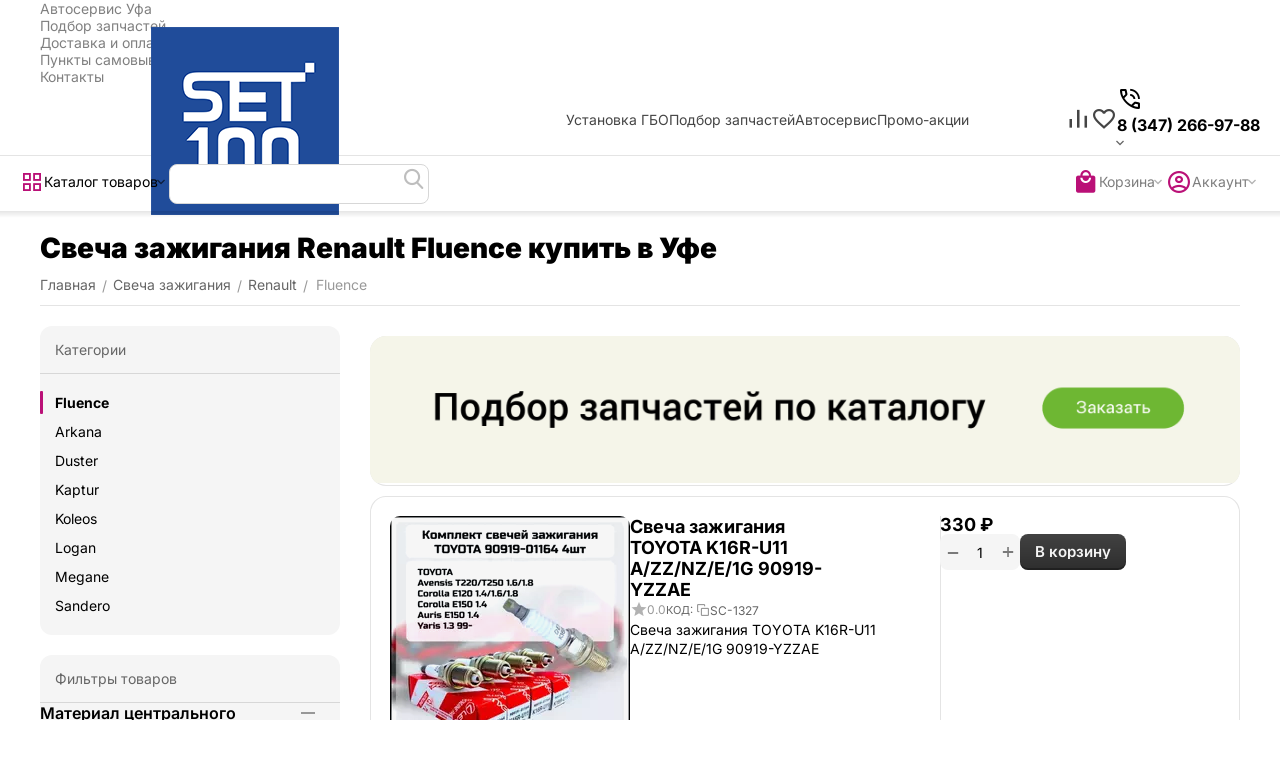

--- FILE ---
content_type: text/html; charset=utf-8
request_url: https://acsolaris.ru/svecha-zazhiganiya/renault/fluence/
body_size: 39424
content:
<!DOCTYPE html>
<html 
    lang="ru"
    dir="ltr"
    class="
 sticky-top-panel sticky-buy-panel-_top seo-pb-tabs-panel"
>
<head>
<title>Свеча зажигания Renault Fluence купить | цена Уфа</title>
<meta name="cmsmagazine" content="64ec6fc6c6e8c65cbc71d1d505ce90f6" /><meta name="cmsmagazine" content="895b73496fde88f9b6b78ec628663194" />
<base href="https://acsolaris.ru/" />
<meta http-equiv="Content-Type" content="text/html; charset=utf-8" data-ca-mode="ultimate" />
<meta name="viewport" content="width=device-width,initial-scale=1.0,minimum-scale=1.0,maximum-scale=1.0,user-scalable=no,viewport-fit=cover" />
<meta name="description" content="Свеча зажигания Renault Fluence купить в Уфе в Уфе. Подобрали для вас 9 шт. по цене от 140 руб. Оригинал и аналоги на выбор." />
    <meta name="keywords" content="" />

<meta name="format-detection" content="telephone=no">

            <link rel="canonical" href="https://acsolaris.ru/svecha-zazhiganiya/renault/fluence/" />    
                        

<meta name="format-detection" content="telephone=no"><meta property="og:type" content="website" />
<meta property="og:locale" content="ru_RU" />
<meta property="og:title" content="Свеча зажигания Renault Fluence купить | цена Уфа" />
<meta property="og:description" content="Свеча зажигания Renault Fluence купить в Уфе в Уфе. Подобрали для вас 9 шт. по цене от 140 руб. Оригинал и аналоги на выбор." />
<meta property="og:url" content="https://acsolaris.ru/svecha-zazhiganiya/renault/fluence/" />
            <meta property="og:image" content="https://acsolaris.ru/images/logos/1020/logo1.png" />
    

    <meta name="theme-color" content="#ffffff">

    <link href="https://acsolaris.ru/images/logos/1020/favicon_2f0a-q0.ico" rel="shortcut icon" type="image/png" />

<link type="text/css" rel="stylesheet" href="https://acsolaris.ru/var/cache/misc/assets/design/themes/abt__unitheme2/css/standalone.57d0868db1d1dc5ea4e48af78454fb881763385083.css?1763385083" /><!-- Google Tag Manager -->
<script data-no-defer>(function(w,d,s,l,i){w[l]=w[l]||[];w[l].push({'gtm.start':
new Date().getTime(),event:'gtm.js'});var f=d.getElementsByTagName(s)[0],
j=d.createElement(s),dl=l!='dataLayer'?'&l='+l:'';j.async=true;j.src=
'https://www.googletagmanager.com/gtm.js?id='+i+dl;f.parentNode.insertBefore(j,f);
})(window,document,'script','dataLayer','GTM-T7B5H42');</script>
<!-- End Google Tag Manager -->    <script data-no-defer>
        
        window.WebSocket = new Proxy(window.WebSocket, {
            construct(target, args) {
                const ws = new target(...args);
                const wsEvents = ['close', 'error', 'message', 'open'];

                window._websockets = window._websockets || new Map();
                window._websockets.set(ws, {});

                const removeWs = (target) => {
                    window._websockets.remove(target);
                }

                ws.close = new Proxy(ws.close, {
                    apply(target, thisArg, args) {
                        if (args[0] !== 4444) removeWs(thisArg);
                        return target.apply(thisArg, args);
                    }
                });

                const addEventListenerProxy = new Proxy(ws.addEventListener, {
                    apply(target, thisArg, args) {
                        const [e, func] = args;
                        if (window._websockets.has(thisArg)) {
                            window._websockets.get(thisArg)[e]?.push(func) || (window._websockets.get(thisArg)[e] = [func]);
                        }

                        return target.apply(thisArg, args);
                    }
                });

                ws.addEventListener = addEventListenerProxy;

                wsEvents.forEach((e) => {
                    Object.defineProperty(ws, 'on' + e, {
                        set(func) {
                            const callback = function (event) {
                                func.call(this, event);
                            };
                            return addEventListenerProxy.apply(this, [
                                e,
                                callback,
                                false
                            ]);
                        }
                    });
                });

                return ws;
            }
        });
        
    </script>
<script data-no-defer>
    window.lazySizesConfig =  {
        loadMode: 2,
        hFac: 0.42857142857143,
        expand: 350,
        expFactor: 1,
        preloadAfterLoad: false
    };
    document.addEventListener('lazybeforeunveil', function(e){
        let element = e.target;
        var bg = element.getAttribute('data-background-url');
        if(bg){
            var bgImg = $(new Image());
            bgImg.attr('src', bg);
            bgImg.on('load', function () {
                $(element).css({
                    'background-image': "url('" + bg + "')"
                }).removeAttr('data-background-url')
            });
        }
    });
</script>



    <!-- Inline script moved to the bottom of the page -->

<!-- Inline script moved to the bottom of the page -->

<!-- Inline script moved to the bottom of the page -->

<link rel="preload" href="https://acsolaris.ru/images/logos/1020/logo1.png" as="image" fetchpriority="high">
<link rel="preload" href="https://acsolaris.ru/images/category_banner/1083/banner-podbor3_5zwq-ys.png" as="image" fetchpriority="high">
<link rel="preload" href="https://acsolaris.ru/images/thumbnails/240/240/detailed/1030/7017625755.jpg" as="image" fetchpriority="high">
<link rel="preload" href="https://acsolaris.ru/images/thumbnails/240/240/detailed/1031/6700803281.jpg" as="image" fetchpriority="high">
<link rel="preload" href="https://acsolaris.ru/images/thumbnails/240/240/detailed/1030/6805053959.jpg" as="image" fetchpriority="high">
<link rel="preload" href="https://acsolaris.ru/images/thumbnails/240/240/detailed/1030/6726463404.jpg" as="image" fetchpriority="high">
<link rel="preload" href="https://acsolaris.ru/images/thumbnails/240/240/detailed/1030/6974515817.jpg" as="image" fetchpriority="high">
<link rel="preload" href="https://acsolaris.ru/images/thumbnails/240/240/detailed/1030/6784890432.jpg" as="image" fetchpriority="high">
<link rel="preload" href="https://acsolaris.ru/images/thumbnails/240/240/detailed/1031/6542996055_1exu-hw.jpg" as="image" fetchpriority="high">
<link rel="preload" href="https://acsolaris.ru/images/thumbnails/240/240/detailed/1031/6593354008.jpg" as="image" fetchpriority="high">
</head>

<body class=" desktop-screen user-is-guest">
    <!-- Google Tag Manager (noscript) -->
<noscript><iframe src="https://www.googletagmanager.com/ns.html?id=GTM-T7B5H42"
height="0" width="0" style="display:none;visibility:hidden"></iframe></noscript>
<!-- End Google Tag Manager (noscript) -->        
        <div class="ty-tygh  " data-ca-element="mainContainer" id="tygh_container">

        <div id="ajax_overlay" class="ty-ajax-overlay"></div>
<div id="ajax_loading_box" class="ty-ajax-loading-box"></div>
        <div class="cm-notification-container notification-container">
</div>
        <div class="ty-helper-container "
                    id="tygh_main_container">
                                                                                                     
<div class="tygh-top-panel clearfix">
                <div class="container-fluid top-grid">
                                                
                                        
                <div class="container-fluid-row">
<div class="row-fluid ">        <div class="span16 top-links-grid " >
                    <div class="top-quick-links ty-float-right" id="snapping_id_97458">
                    

        <div class="ty-text-links-wrapper">
        <div id="sw_text_links_97458" class="ty-text-links-btn cm-combination">
            <span class="ty-icon ty-icon-short-list" ></span>
            <span class="ty-icon ty-icon-down-micro ty-text-links-btn__arrow" ></span>
        </div>
    
        <ul id="text_links_97458" class="ty-text-links  cm-popup-box ty-text-links_show_inline"><li class="ty-text-links__item ty-level-0  ty-text-links__item--inline"><a class="ty-text-links__a ty-text-links__a--level-0  ty-text-links__a--inline" href="https://acsolaris.ru/avtoservis-ufa/">Автосервис Уфа</a></li><li class="ty-text-links__item ty-level-0  ty-text-links__item--inline"><a class="ty-text-links__a ty-text-links__a--level-0  ty-text-links__a--inline" href="https://acsolaris.ru/podbor-zapchastey/">Подбор запчастей</a></li><li class="ty-text-links__item ty-level-0  ty-text-links__item--inline ty-quick-menu__delivery"><a class="ty-text-links__a ty-text-links__a--level-0  ty-text-links__a--inline" href="https://acsolaris.ru/oplata-i-dostavka/">Доставка и оплата</a></li><li class="ty-text-links__item ty-level-0  ty-text-links__item--inline ty-quick-menu__pickup"><a class="ty-text-links__a ty-text-links__a--level-0  ty-text-links__a--inline" href="https://acsolaris.ru/index.php?dispatch=pickup.view">Пункты самовывоза</a></li><li class="ty-text-links__item ty-level-0  ty-text-links__item--inline ty-quick-menu__contacts"><a class="ty-text-links__a ty-text-links__a--level-0  ty-text-links__a--inline" href="https://acsolaris.ru/kontakty/">Контакты</a></li></ul>

    </div>
                    <!--snapping_id_97458--></div>
            </div>
</div>
    </div>    
        </div>
        

</div>

<div class="tygh-header header-grid  advanced-header clearfix">
                <div class="container-fluid">
                                                
                <div class="container-fluid-row">
<div class="row-fluid ">        <div class="span4 top-logo-grid " >
                    <div class="top-logo " id="snapping_id_97459">
                <div class="ty-logo-container">
    
            <a href="https://acsolaris.ru/" title="Сеть СТО">
        
    




        
                            
        
        <img class="ty-pict  ty-logo-container__image   cm-image" width="450" height="188" alt="Сеть СТО" title="Сеть СТО" src="https://acsolaris.ru/images/logos/1020/logo1.png" />

    
            </a>
    </div>

                    <!--snapping_id_97459--></div>
            </div>

                                            
                
        <div class="span7 top-header-menu " >
                    <div class="hidden-phone " id="snapping_id_97460">
                

        <div class="ty-text-links-wrapper">
        <div id="sw_text_links_97460" class="ty-text-links-btn cm-combination">
            <span class="ty-icon ty-icon-short-list" ></span>
            <span class="ty-icon ty-icon-down-micro ty-text-links-btn__arrow" ></span>
        </div>
    
        <ul id="text_links_97460" class="ty-text-links "><li class="ty-text-links__item ty-level-0 "><a class="ty-text-links__a ty-text-links__a--level-0 " href="https://acsolaris.ru/ustanovka-gbo-pod-klyuch/">Установка ГБО</a></li><li class="ty-text-links__item ty-level-0 "><a class="ty-text-links__a ty-text-links__a--level-0 " href="https://acsolaris.ru/podbor-zapchastey/">Подбор запчастей</a></li><li class="ty-text-links__item ty-level-0 "><a class="ty-text-links__a ty-text-links__a--level-0 " href="https://acsolaris.ru/avtoservis-ufa/">Автосервис</a></li><li class="ty-text-links__item ty-level-0 "><a class="ty-text-links__a ty-text-links__a--level-0 " href="https://acsolaris.ru/index.php?dispatch=promotions.list">Промо-акции</a></li></ul>

    </div>
                    <!--snapping_id_97460--></div>
            </div>

                                            
                
        <div class="span5 top-phones " >
                    <div class="top-buttons-grid hidden-phone hidden-tablet " id="snapping_id_97461">
                        <div class="ut2-top-compared-products" id="abt__ut2_compared_products">
        <a class="cm-tooltip ty-compare__a " href="https://acsolaris.ru/index.php?dispatch=product_features.compare" rel="nofollow" title="Просмотреть Список сравнения"><span><i class="ut2-icon-baseline-equalizer"></i></span></a>
        <!--abt__ut2_compared_products--></div>

    
    <div class="ut2-top-wishlist-count" id="abt__ut2_wishlist_count">
        <a class="cm-tooltip ty-wishlist__a " href="https://acsolaris.ru/index.php?dispatch=wishlist.view" rel="nofollow" title="Отложенные товары"><span><i class="ut2-icon-baseline-favorite-border"></i></span></a>
        <!--abt__ut2_wishlist_count--></div>

                    <!--snapping_id_97461--></div><div class=" " id="snapping_id_97462">
                <div class="ut2-pn">
    <div class="ut2-pn__wrap ut2-pn__row cm-combination" id="sw_dropdown_97462">
        <span><span class="ut2-pn__icon ut2-icon">&nbsp;</span><span class="ut2-pn__title"><bdo dir="ltr">8 (347) 266-97-88</bdo></span></span>
            </div>
    <div class="ut2-pn__contacts">
        <div id="dropdown_97462" class="cm-popup-box ut2-pn__items-full ty-dropdown-box__content hidden" style="display:none;">
            <a href="javascript:void(0);" data-ca-external-click-id="sw_dropdown_97462" rel="nofollow" class="cm-external-click ut2-btn-close hidden"><i class="ut2-icon-baseline-close"></i></a>
            <div class="ut2-pn__items">
                                <p>
                                            <a href="tel:8 (347) 266-97-88"><bdo dir="ltr">8 (347) 266-97-88</bdo></a>
                                                            <!-- Edit work time -->
                    <small>Пн-Пт: 9:00-18:00</small>
                </p>
                

                <hr>

                
                
                                                            <p>
                            <small>Адрес</small>
                        <div>Россия, Уфа, ул. Бакалинская, д. 15</div>
                        </p>
                                                </div>
        </div>
    </div>
</div>

                    <!--snapping_id_97462--></div>
            </div>
</div>
    </div>                                        
                <div class="container-fluid-row container-fluid-row-full-width top-menu-grid">
<div class="row-fluid ">        <div class="span16 " >
                    <div class="row-fluid ">        <div class="span11 top-left-grid " >
                    <div class="row-fluid ">        <div class="span5 menu-grid " >
                    <div class="ty-dropdown-box  top-menu-grid-vertical">

        <div id="sw_dropdown_97463" class="ty-dropdown-box__title cm-combination ">
                                        <span><i class="ut2-icon"></i><span>Каталог товаров</span></span>
                        
        </div>

        <div id="dropdown_97463" class="cm-popup-box ty-dropdown-box__content  hidden">
            <div class="ty-dropdown-box__title cm-external-click  hidden-desktop" data-ca-external-click-id="sw_dropdown_97463">
                <i class="ut2-icon"></i>Каталог товаров<span class="ut2-btn-close"><i class="ut2-icon-baseline-close"></i></span>
            </div>
            
<div class="ut2-menu__backdrop cm-external-click" style="display: none" data-ca-external-click-id="sw_dropdown_97463"></div><div class="ut2-menu__header-mobile" style="display: none">Каталог товаров</div><div class="ut2-v__menu ut2-menu" style="--ut2-vertical-menu-block-height: 550px;"><div class="ut2-menu__inbox cm-external-triggered"><ul class="ut2-menu__list" style="--menu-columns: 4"><li class="ut2-menu__item" data-subitems-count="29"><span class="ty-menu__item-toggle cm-responsive-menu-toggle"><i class="ut2-mark-fold-unfold"></i></span><a href="javascript:void(0)" class="ut2-menu__link"><span class="ut2-menu__link__in "><span class="ut2-menu__link__text"><span class="ut2-menu__link__name">Автозапчасти</span>                                                                    </span>
                                                                    <i class="ut2-icon-outline-arrow_forward"></i>
                                                            </span>
                        </a>
                                                
                                                    <div class="ut2-menu__submenu" id="topmenu_15084_97463_573617095">
                                                                                                                                    <div class="ut2-menu__submenu__carrier  ">
            <div class="ut2-menu__submenu__wrapper">
                <div class="ut2-menu__2nd-list">
                        

    
    <div class="ut2-menu__2nd-col">
                    <div class="ut2-menu__2nd-item" data-elem-index="0">
                
                                <div class="ut2-menu__2nd-item__header">
                    <a href="https://acsolaris.ru/amortizator/"
                        target="_blank"                       class="ut2-menu__2nd-link ">
                                                <span class="ut2-menu__2nd-link__text"><span class="ut2-menu__2nd-link__name">Амортизатор</span></span>
                    </a>
                                    </div>

                                    <span class="ty-menu__item-toggle cm-responsive-menu-toggle">
                        <i class="ut2-mark-fold-unfold"></i>
                    </span>
                
                                    <div class="ut2-menu__2nd-submenu ">
                        <div class="ut2-menu__2nd-submenu__wrapper">
                                                            <div class="ut2-menu__3rd-list clipped " data-cols-count="4" style="--menu-items:5;">
                                                                                                                                                                                            <div class="ut2-menu__3rd-item">
                                            <a href="https://acsolaris.ru/amortizator/audi/" target="_blank"                                               class="ut2-menu__3rd-link "
                                               title="Audi">
                                                                                                <span class="ut2-menu__3rd-link__text"><span class="ut2-menu__3rd-link__name">Audi</span></span>
                                            </a>
                                        </div>
                                                                                                                    <div class="ut2-menu__3rd-item">
                                            <a href="https://acsolaris.ru/amortizator/bmw/" target="_blank"                                               class="ut2-menu__3rd-link "
                                               title="BMW">
                                                                                                <span class="ut2-menu__3rd-link__text"><span class="ut2-menu__3rd-link__name">BMW</span></span>
                                            </a>
                                        </div>
                                                                                                                    <div class="ut2-menu__3rd-item">
                                            <a href="https://acsolaris.ru/amortizator/chevrolet/" target="_blank"                                               class="ut2-menu__3rd-link "
                                               title="Chevrolet">
                                                                                                <span class="ut2-menu__3rd-link__text"><span class="ut2-menu__3rd-link__name">Chevrolet</span></span>
                                            </a>
                                        </div>
                                                                                                                    <div class="ut2-menu__3rd-item">
                                            <a href="https://acsolaris.ru/amortizator/ford/" target="_blank"                                               class="ut2-menu__3rd-link "
                                               title="Ford">
                                                                                                <span class="ut2-menu__3rd-link__text"><span class="ut2-menu__3rd-link__name">Ford</span></span>
                                            </a>
                                        </div>
                                                                                                                    <div class="ut2-menu__3rd-item">
                                            <a href="https://acsolaris.ru/amortizator/geely/" target="_blank"                                               class="ut2-menu__3rd-link "
                                               title="Geely">
                                                                                                <span class="ut2-menu__3rd-link__text"><span class="ut2-menu__3rd-link__name">Geely</span></span>
                                            </a>
                                        </div>
                                                                                                                    <div class="ut2-menu__3rd-item">
                                            <a href="https://acsolaris.ru/amortizator/honda/" target="_blank"                                               class="ut2-menu__3rd-link "
                                               title="Honda">
                                                                                                <span class="ut2-menu__3rd-link__text"><span class="ut2-menu__3rd-link__name">Honda</span></span>
                                            </a>
                                        </div>
                                                                                                                    <div class="ut2-menu__3rd-item">
                                            <a href="https://acsolaris.ru/amortizator/hyundai/" target="_blank"                                               class="ut2-menu__3rd-link "
                                               title="Hyundai">
                                                                                                <span class="ut2-menu__3rd-link__text"><span class="ut2-menu__3rd-link__name">Hyundai</span></span>
                                            </a>
                                        </div>
                                                                                                                    <div class="ut2-menu__3rd-item">
                                            <a href="https://acsolaris.ru/amortizator/kia/" target="_blank"                                               class="ut2-menu__3rd-link "
                                               title="KIA">
                                                                                                <span class="ut2-menu__3rd-link__text"><span class="ut2-menu__3rd-link__name">KIA</span></span>
                                            </a>
                                        </div>
                                                                                                                    <div class="ut2-menu__3rd-item">
                                            <a href="https://acsolaris.ru/amortizator/lexus/" target="_blank"                                               class="ut2-menu__3rd-link "
                                               title="Lexus">
                                                                                                <span class="ut2-menu__3rd-link__text"><span class="ut2-menu__3rd-link__name">Lexus</span></span>
                                            </a>
                                        </div>
                                                                                                                    <div class="ut2-menu__3rd-item">
                                            <a href="https://acsolaris.ru/amortizator/mazda/" target="_blank"                                               class="ut2-menu__3rd-link "
                                               title="Mazda">
                                                                                                <span class="ut2-menu__3rd-link__text"><span class="ut2-menu__3rd-link__name">Mazda</span></span>
                                            </a>
                                        </div>
                                                                                                                    <div class="ut2-menu__3rd-item">
                                            <a href="https://acsolaris.ru/amortizator/mercedes/" target="_blank"                                               class="ut2-menu__3rd-link "
                                               title="Mercedes">
                                                                                                <span class="ut2-menu__3rd-link__text"><span class="ut2-menu__3rd-link__name">Mercedes</span></span>
                                            </a>
                                        </div>
                                                                                                                    <div class="ut2-menu__3rd-item">
                                            <a href="https://acsolaris.ru/amortizator/nissan/" target="_blank"                                               class="ut2-menu__3rd-link "
                                               title="Nissan">
                                                                                                <span class="ut2-menu__3rd-link__text"><span class="ut2-menu__3rd-link__name">Nissan</span></span>
                                            </a>
                                        </div>
                                                                                                                    <div class="ut2-menu__3rd-item">
                                            <a href="https://acsolaris.ru/amortizator/opel/" target="_blank"                                               class="ut2-menu__3rd-link "
                                               title="Opel">
                                                                                                <span class="ut2-menu__3rd-link__text"><span class="ut2-menu__3rd-link__name">Opel</span></span>
                                            </a>
                                        </div>
                                                                                                                    <div class="ut2-menu__3rd-item">
                                            <a href="https://acsolaris.ru/amortizator/porsche/" target="_blank"                                               class="ut2-menu__3rd-link "
                                               title="Porsche">
                                                                                                <span class="ut2-menu__3rd-link__text"><span class="ut2-menu__3rd-link__name">Porsche</span></span>
                                            </a>
                                        </div>
                                                                                                                    <div class="ut2-menu__3rd-item">
                                            <a href="https://acsolaris.ru/amortizator/renault/" target="_blank"                                               class="ut2-menu__3rd-link "
                                               title="Renault">
                                                                                                <span class="ut2-menu__3rd-link__text"><span class="ut2-menu__3rd-link__name">Renault</span></span>
                                            </a>
                                        </div>
                                                                                                                    <div class="ut2-menu__3rd-item">
                                            <a href="https://acsolaris.ru/amortizator/skoda/" target="_blank"                                               class="ut2-menu__3rd-link "
                                               title="Skoda">
                                                                                                <span class="ut2-menu__3rd-link__text"><span class="ut2-menu__3rd-link__name">Skoda</span></span>
                                            </a>
                                        </div>
                                                                                                                    <div class="ut2-menu__3rd-item">
                                            <a href="https://acsolaris.ru/amortizator/toyota/" target="_blank"                                               class="ut2-menu__3rd-link "
                                               title="Toyota">
                                                                                                <span class="ut2-menu__3rd-link__text"><span class="ut2-menu__3rd-link__name">Toyota</span></span>
                                            </a>
                                        </div>
                                                                                                                    <div class="ut2-menu__3rd-item">
                                            <a href="https://acsolaris.ru/amortizator/volkswagen/" target="_blank"                                               class="ut2-menu__3rd-link "
                                               title="Volkswagen">
                                                                                                <span class="ut2-menu__3rd-link__text"><span class="ut2-menu__3rd-link__name">Volkswagen</span></span>
                                            </a>
                                        </div>
                                                                        
                                    </div>
                                                            
                                                            <a href="javascript:void(0);" onclick="$(this).prev().addClass('view');$(this).addClass('hidden');" class="ut2-more-btn" title=""><span>Еще</span></a>
                            
                                                    </div>

                                            </div>
                            </div>
                    <div class="ut2-menu__2nd-item" data-elem-index="1">
                
                                <div class="ut2-menu__2nd-item__header">
                    <a href="https://acsolaris.ru/bachok-rasshiritelnyy/"
                        target="_blank"                       class="ut2-menu__2nd-link ">
                                                <span class="ut2-menu__2nd-link__text"><span class="ut2-menu__2nd-link__name">Бачок расширительный</span></span>
                    </a>
                                    </div>

                                    <span class="ty-menu__item-toggle cm-responsive-menu-toggle">
                        <i class="ut2-mark-fold-unfold"></i>
                    </span>
                
                                    <div class="ut2-menu__2nd-submenu ">
                        <div class="ut2-menu__2nd-submenu__wrapper">
                                                            <div class="ut2-menu__3rd-list clipped " data-cols-count="4" style="--menu-items:5;">
                                                                                                                                                                                            <div class="ut2-menu__3rd-item">
                                            <a href="https://acsolaris.ru/bachok-rasshiritelnyy/audi/" target="_blank"                                               class="ut2-menu__3rd-link "
                                               title="Audi">
                                                                                                <span class="ut2-menu__3rd-link__text"><span class="ut2-menu__3rd-link__name">Audi</span></span>
                                            </a>
                                        </div>
                                                                                                                    <div class="ut2-menu__3rd-item">
                                            <a href="https://acsolaris.ru/bachok-rasshiritelnyy/bmw/" target="_blank"                                               class="ut2-menu__3rd-link "
                                               title="BMW">
                                                                                                <span class="ut2-menu__3rd-link__text"><span class="ut2-menu__3rd-link__name">BMW</span></span>
                                            </a>
                                        </div>
                                                                                                                    <div class="ut2-menu__3rd-item">
                                            <a href="https://acsolaris.ru/bachok-rasshiritelnyy/chevrolet/" target="_blank"                                               class="ut2-menu__3rd-link "
                                               title="Chevrolet">
                                                                                                <span class="ut2-menu__3rd-link__text"><span class="ut2-menu__3rd-link__name">Chevrolet</span></span>
                                            </a>
                                        </div>
                                                                                                                    <div class="ut2-menu__3rd-item">
                                            <a href="https://acsolaris.ru/bachok-rasshiritelnyy/ford/" target="_blank"                                               class="ut2-menu__3rd-link "
                                               title="Ford">
                                                                                                <span class="ut2-menu__3rd-link__text"><span class="ut2-menu__3rd-link__name">Ford</span></span>
                                            </a>
                                        </div>
                                                                                                                    <div class="ut2-menu__3rd-item">
                                            <a href="https://acsolaris.ru/bachok-rasshiritelnyy/honda/" target="_blank"                                               class="ut2-menu__3rd-link "
                                               title="Honda">
                                                                                                <span class="ut2-menu__3rd-link__text"><span class="ut2-menu__3rd-link__name">Honda</span></span>
                                            </a>
                                        </div>
                                                                                                                    <div class="ut2-menu__3rd-item">
                                            <a href="https://acsolaris.ru/bachok-rasshiritelnyy/hyundai/" target="_blank"                                               class="ut2-menu__3rd-link "
                                               title="Hyundai">
                                                                                                <span class="ut2-menu__3rd-link__text"><span class="ut2-menu__3rd-link__name">Hyundai</span></span>
                                            </a>
                                        </div>
                                                                                                                    <div class="ut2-menu__3rd-item">
                                            <a href="https://acsolaris.ru/bachok-rasshiritelnyy/kia/" target="_blank"                                               class="ut2-menu__3rd-link "
                                               title="KIA">
                                                                                                <span class="ut2-menu__3rd-link__text"><span class="ut2-menu__3rd-link__name">KIA</span></span>
                                            </a>
                                        </div>
                                                                                                                    <div class="ut2-menu__3rd-item">
                                            <a href="https://acsolaris.ru/bachok-rasshiritelnyy/mazda/" target="_blank"                                               class="ut2-menu__3rd-link "
                                               title="Mazda">
                                                                                                <span class="ut2-menu__3rd-link__text"><span class="ut2-menu__3rd-link__name">Mazda</span></span>
                                            </a>
                                        </div>
                                                                                                                    <div class="ut2-menu__3rd-item">
                                            <a href="https://acsolaris.ru/bachok-rasshiritelnyy/mercedes/" target="_blank"                                               class="ut2-menu__3rd-link "
                                               title="Mercedes">
                                                                                                <span class="ut2-menu__3rd-link__text"><span class="ut2-menu__3rd-link__name">Mercedes</span></span>
                                            </a>
                                        </div>
                                                                                                                    <div class="ut2-menu__3rd-item">
                                            <a href="https://acsolaris.ru/bachok-rasshiritelnyy/nissan/" target="_blank"                                               class="ut2-menu__3rd-link "
                                               title="Nissan">
                                                                                                <span class="ut2-menu__3rd-link__text"><span class="ut2-menu__3rd-link__name">Nissan</span></span>
                                            </a>
                                        </div>
                                                                                                                    <div class="ut2-menu__3rd-item">
                                            <a href="https://acsolaris.ru/bachok-rasshiritelnyy/opel/" target="_blank"                                               class="ut2-menu__3rd-link "
                                               title="Opel">
                                                                                                <span class="ut2-menu__3rd-link__text"><span class="ut2-menu__3rd-link__name">Opel</span></span>
                                            </a>
                                        </div>
                                                                                                                    <div class="ut2-menu__3rd-item">
                                            <a href="https://acsolaris.ru/bachok-rasshiritelnyy/porsche/" target="_blank"                                               class="ut2-menu__3rd-link "
                                               title="Porsche">
                                                                                                <span class="ut2-menu__3rd-link__text"><span class="ut2-menu__3rd-link__name">Porsche</span></span>
                                            </a>
                                        </div>
                                                                                                                    <div class="ut2-menu__3rd-item">
                                            <a href="https://acsolaris.ru/bachok-rasshiritelnyy/renault/" target="_blank"                                               class="ut2-menu__3rd-link "
                                               title="Renault">
                                                                                                <span class="ut2-menu__3rd-link__text"><span class="ut2-menu__3rd-link__name">Renault</span></span>
                                            </a>
                                        </div>
                                                                                                                    <div class="ut2-menu__3rd-item">
                                            <a href="https://acsolaris.ru/bachok-rasshiritelnyy/skoda/" target="_blank"                                               class="ut2-menu__3rd-link "
                                               title="Skoda">
                                                                                                <span class="ut2-menu__3rd-link__text"><span class="ut2-menu__3rd-link__name">Skoda</span></span>
                                            </a>
                                        </div>
                                                                                                                    <div class="ut2-menu__3rd-item">
                                            <a href="https://acsolaris.ru/bachok-rasshiritelnyy/toyota/" target="_blank"                                               class="ut2-menu__3rd-link "
                                               title="Toyota">
                                                                                                <span class="ut2-menu__3rd-link__text"><span class="ut2-menu__3rd-link__name">Toyota</span></span>
                                            </a>
                                        </div>
                                                                                                                    <div class="ut2-menu__3rd-item">
                                            <a href="https://acsolaris.ru/bachok-rasshiritelnyy/volkswagen/" target="_blank"                                               class="ut2-menu__3rd-link "
                                               title="Volkswagen">
                                                                                                <span class="ut2-menu__3rd-link__text"><span class="ut2-menu__3rd-link__name">Volkswagen</span></span>
                                            </a>
                                        </div>
                                                                        
                                    </div>
                                                            
                                                            <a href="javascript:void(0);" onclick="$(this).prev().addClass('view');$(this).addClass('hidden');" class="ut2-more-btn" title=""><span>Еще</span></a>
                            
                                                    </div>

                                            </div>
                            </div>
                    <div class="ut2-menu__2nd-item" data-elem-index="2">
                
                                <div class="ut2-menu__2nd-item__header">
                    <a href="https://acsolaris.ru/vodyanoy-nasos-pompa/"
                        target="_blank"                       class="ut2-menu__2nd-link ">
                                                <span class="ut2-menu__2nd-link__text"><span class="ut2-menu__2nd-link__name">Водяной насос (помпа)</span></span>
                    </a>
                                    </div>

                                    <span class="ty-menu__item-toggle cm-responsive-menu-toggle">
                        <i class="ut2-mark-fold-unfold"></i>
                    </span>
                
                                    <div class="ut2-menu__2nd-submenu ">
                        <div class="ut2-menu__2nd-submenu__wrapper">
                                                            <div class="ut2-menu__3rd-list clipped " data-cols-count="4" style="--menu-items:5;">
                                                                                                                                                                                            <div class="ut2-menu__3rd-item">
                                            <a href="https://acsolaris.ru/vodyanoy-nasos-pompa/audi/" target="_blank"                                               class="ut2-menu__3rd-link "
                                               title="Audi">
                                                                                                <span class="ut2-menu__3rd-link__text"><span class="ut2-menu__3rd-link__name">Audi</span></span>
                                            </a>
                                        </div>
                                                                                                                    <div class="ut2-menu__3rd-item">
                                            <a href="https://acsolaris.ru/vodyanoy-nasos-pompa/bmw/" target="_blank"                                               class="ut2-menu__3rd-link "
                                               title="BMW">
                                                                                                <span class="ut2-menu__3rd-link__text"><span class="ut2-menu__3rd-link__name">BMW</span></span>
                                            </a>
                                        </div>
                                                                                                                    <div class="ut2-menu__3rd-item">
                                            <a href="https://acsolaris.ru/vodyanoy-nasos-pompa/chevrolet/" target="_blank"                                               class="ut2-menu__3rd-link "
                                               title="Chevrolet">
                                                                                                <span class="ut2-menu__3rd-link__text"><span class="ut2-menu__3rd-link__name">Chevrolet</span></span>
                                            </a>
                                        </div>
                                                                                                                    <div class="ut2-menu__3rd-item">
                                            <a href="https://acsolaris.ru/vodyanoy-nasos-pompa/ford/" target="_blank"                                               class="ut2-menu__3rd-link "
                                               title="Ford">
                                                                                                <span class="ut2-menu__3rd-link__text"><span class="ut2-menu__3rd-link__name">Ford</span></span>
                                            </a>
                                        </div>
                                                                                                                    <div class="ut2-menu__3rd-item">
                                            <a href="https://acsolaris.ru/vodyanoy-nasos-pompa/geely/" target="_blank"                                               class="ut2-menu__3rd-link "
                                               title="Geely">
                                                                                                <span class="ut2-menu__3rd-link__text"><span class="ut2-menu__3rd-link__name">Geely</span></span>
                                            </a>
                                        </div>
                                                                                                                    <div class="ut2-menu__3rd-item">
                                            <a href="https://acsolaris.ru/vodyanoy-nasos-pompa/honda/" target="_blank"                                               class="ut2-menu__3rd-link "
                                               title="Honda">
                                                                                                <span class="ut2-menu__3rd-link__text"><span class="ut2-menu__3rd-link__name">Honda</span></span>
                                            </a>
                                        </div>
                                                                                                                    <div class="ut2-menu__3rd-item">
                                            <a href="https://acsolaris.ru/vodyanoy-nasos-pompa/hyundai/" target="_blank"                                               class="ut2-menu__3rd-link "
                                               title="Hyundai">
                                                                                                <span class="ut2-menu__3rd-link__text"><span class="ut2-menu__3rd-link__name">Hyundai</span></span>
                                            </a>
                                        </div>
                                                                                                                    <div class="ut2-menu__3rd-item">
                                            <a href="https://acsolaris.ru/vodyanoy-nasos-pompa/kia/" target="_blank"                                               class="ut2-menu__3rd-link "
                                               title="KIA">
                                                                                                <span class="ut2-menu__3rd-link__text"><span class="ut2-menu__3rd-link__name">KIA</span></span>
                                            </a>
                                        </div>
                                                                                                                    <div class="ut2-menu__3rd-item">
                                            <a href="https://acsolaris.ru/vodyanoy-nasos-pompa/lexus/" target="_blank"                                               class="ut2-menu__3rd-link "
                                               title="Lexus">
                                                                                                <span class="ut2-menu__3rd-link__text"><span class="ut2-menu__3rd-link__name">Lexus</span></span>
                                            </a>
                                        </div>
                                                                                                                    <div class="ut2-menu__3rd-item">
                                            <a href="https://acsolaris.ru/vodyanoy-nasos-pompa/mazda/" target="_blank"                                               class="ut2-menu__3rd-link "
                                               title="Mazda">
                                                                                                <span class="ut2-menu__3rd-link__text"><span class="ut2-menu__3rd-link__name">Mazda</span></span>
                                            </a>
                                        </div>
                                                                                                                    <div class="ut2-menu__3rd-item">
                                            <a href="https://acsolaris.ru/vodyanoy-nasos-pompa/mercedes/" target="_blank"                                               class="ut2-menu__3rd-link "
                                               title="Mercedes">
                                                                                                <span class="ut2-menu__3rd-link__text"><span class="ut2-menu__3rd-link__name">Mercedes</span></span>
                                            </a>
                                        </div>
                                                                                                                    <div class="ut2-menu__3rd-item">
                                            <a href="https://acsolaris.ru/vodyanoy-nasos-pompa/nissan/" target="_blank"                                               class="ut2-menu__3rd-link "
                                               title="Nissan">
                                                                                                <span class="ut2-menu__3rd-link__text"><span class="ut2-menu__3rd-link__name">Nissan</span></span>
                                            </a>
                                        </div>
                                                                                                                    <div class="ut2-menu__3rd-item">
                                            <a href="https://acsolaris.ru/vodyanoy-nasos-pompa/opel/" target="_blank"                                               class="ut2-menu__3rd-link "
                                               title="Opel">
                                                                                                <span class="ut2-menu__3rd-link__text"><span class="ut2-menu__3rd-link__name">Opel</span></span>
                                            </a>
                                        </div>
                                                                                                                    <div class="ut2-menu__3rd-item">
                                            <a href="https://acsolaris.ru/vodyanoy-nasos-pompa/porsche/" target="_blank"                                               class="ut2-menu__3rd-link "
                                               title="Porsche">
                                                                                                <span class="ut2-menu__3rd-link__text"><span class="ut2-menu__3rd-link__name">Porsche</span></span>
                                            </a>
                                        </div>
                                                                                                                    <div class="ut2-menu__3rd-item">
                                            <a href="https://acsolaris.ru/vodyanoy-nasos-pompa/renault/" target="_blank"                                               class="ut2-menu__3rd-link "
                                               title="Renault">
                                                                                                <span class="ut2-menu__3rd-link__text"><span class="ut2-menu__3rd-link__name">Renault</span></span>
                                            </a>
                                        </div>
                                                                                                                    <div class="ut2-menu__3rd-item">
                                            <a href="https://acsolaris.ru/vodyanoy-nasos-pompa/skoda/" target="_blank"                                               class="ut2-menu__3rd-link "
                                               title="Skoda">
                                                                                                <span class="ut2-menu__3rd-link__text"><span class="ut2-menu__3rd-link__name">Skoda</span></span>
                                            </a>
                                        </div>
                                                                                                                    <div class="ut2-menu__3rd-item">
                                            <a href="https://acsolaris.ru/vodyanoy-nasos-pompa/toyota/" target="_blank"                                               class="ut2-menu__3rd-link "
                                               title="Toyota">
                                                                                                <span class="ut2-menu__3rd-link__text"><span class="ut2-menu__3rd-link__name">Toyota</span></span>
                                            </a>
                                        </div>
                                                                                                                    <div class="ut2-menu__3rd-item">
                                            <a href="https://acsolaris.ru/vodyanoy-nasos-pompa/volkswagen/" target="_blank"                                               class="ut2-menu__3rd-link "
                                               title="Volkswagen">
                                                                                                <span class="ut2-menu__3rd-link__text"><span class="ut2-menu__3rd-link__name">Volkswagen</span></span>
                                            </a>
                                        </div>
                                                                        
                                    </div>
                                                            
                                                            <a href="javascript:void(0);" onclick="$(this).prev().addClass('view');$(this).addClass('hidden');" class="ut2-more-btn" title=""><span>Еще</span></a>
                            
                                                    </div>

                                            </div>
                            </div>
                    <div class="ut2-menu__2nd-item" data-elem-index="3">
                
                                <div class="ut2-menu__2nd-item__header">
                    <a href="https://acsolaris.ru/vtulka-stabilizatora/"
                        target="_blank"                       class="ut2-menu__2nd-link ">
                                                <span class="ut2-menu__2nd-link__text"><span class="ut2-menu__2nd-link__name">Втулка стабилизатора</span></span>
                    </a>
                                    </div>

                                    <span class="ty-menu__item-toggle cm-responsive-menu-toggle">
                        <i class="ut2-mark-fold-unfold"></i>
                    </span>
                
                                    <div class="ut2-menu__2nd-submenu ">
                        <div class="ut2-menu__2nd-submenu__wrapper">
                                                            <div class="ut2-menu__3rd-list clipped " data-cols-count="4" style="--menu-items:5;">
                                                                                                                                                                                            <div class="ut2-menu__3rd-item">
                                            <a href="https://acsolaris.ru/vtulka-stabilizatora/audi/" target="_blank"                                               class="ut2-menu__3rd-link "
                                               title="Audi">
                                                                                                <span class="ut2-menu__3rd-link__text"><span class="ut2-menu__3rd-link__name">Audi</span></span>
                                            </a>
                                        </div>
                                                                                                                    <div class="ut2-menu__3rd-item">
                                            <a href="https://acsolaris.ru/vtulka-stabilizatora/bmw/" target="_blank"                                               class="ut2-menu__3rd-link "
                                               title="BMW">
                                                                                                <span class="ut2-menu__3rd-link__text"><span class="ut2-menu__3rd-link__name">BMW</span></span>
                                            </a>
                                        </div>
                                                                                                                    <div class="ut2-menu__3rd-item">
                                            <a href="https://acsolaris.ru/vtulka-stabilizatora/chevrolet/" target="_blank"                                               class="ut2-menu__3rd-link "
                                               title="Chevrolet">
                                                                                                <span class="ut2-menu__3rd-link__text"><span class="ut2-menu__3rd-link__name">Chevrolet</span></span>
                                            </a>
                                        </div>
                                                                                                                    <div class="ut2-menu__3rd-item">
                                            <a href="https://acsolaris.ru/vtulka-stabilizatora/ford/" target="_blank"                                               class="ut2-menu__3rd-link "
                                               title="Ford">
                                                                                                <span class="ut2-menu__3rd-link__text"><span class="ut2-menu__3rd-link__name">Ford</span></span>
                                            </a>
                                        </div>
                                                                                                                    <div class="ut2-menu__3rd-item">
                                            <a href="https://acsolaris.ru/vtulka-stabilizatora/geely/" target="_blank"                                               class="ut2-menu__3rd-link "
                                               title="Geely">
                                                                                                <span class="ut2-menu__3rd-link__text"><span class="ut2-menu__3rd-link__name">Geely</span></span>
                                            </a>
                                        </div>
                                                                                                                    <div class="ut2-menu__3rd-item">
                                            <a href="https://acsolaris.ru/vtulka-stabilizatora/honda/" target="_blank"                                               class="ut2-menu__3rd-link "
                                               title="Honda">
                                                                                                <span class="ut2-menu__3rd-link__text"><span class="ut2-menu__3rd-link__name">Honda</span></span>
                                            </a>
                                        </div>
                                                                                                                    <div class="ut2-menu__3rd-item">
                                            <a href="https://acsolaris.ru/vtulka-stabilizatora/hyundai/" target="_blank"                                               class="ut2-menu__3rd-link "
                                               title="Hyundai">
                                                                                                <span class="ut2-menu__3rd-link__text"><span class="ut2-menu__3rd-link__name">Hyundai</span></span>
                                            </a>
                                        </div>
                                                                                                                    <div class="ut2-menu__3rd-item">
                                            <a href="https://acsolaris.ru/vtulka-stabilizatora/kia/" target="_blank"                                               class="ut2-menu__3rd-link "
                                               title="KIA">
                                                                                                <span class="ut2-menu__3rd-link__text"><span class="ut2-menu__3rd-link__name">KIA</span></span>
                                            </a>
                                        </div>
                                                                                                                    <div class="ut2-menu__3rd-item">
                                            <a href="https://acsolaris.ru/vtulka-stabilizatora/lexus/" target="_blank"                                               class="ut2-menu__3rd-link "
                                               title="Lexus">
                                                                                                <span class="ut2-menu__3rd-link__text"><span class="ut2-menu__3rd-link__name">Lexus</span></span>
                                            </a>
                                        </div>
                                                                                                                    <div class="ut2-menu__3rd-item">
                                            <a href="https://acsolaris.ru/vtulka-stabilizatora/mazda/" target="_blank"                                               class="ut2-menu__3rd-link "
                                               title="Mazda">
                                                                                                <span class="ut2-menu__3rd-link__text"><span class="ut2-menu__3rd-link__name">Mazda</span></span>
                                            </a>
                                        </div>
                                                                                                                    <div class="ut2-menu__3rd-item">
                                            <a href="https://acsolaris.ru/vtulka-stabilizatora/mercedes/" target="_blank"                                               class="ut2-menu__3rd-link "
                                               title="Mercedes">
                                                                                                <span class="ut2-menu__3rd-link__text"><span class="ut2-menu__3rd-link__name">Mercedes</span></span>
                                            </a>
                                        </div>
                                                                                                                    <div class="ut2-menu__3rd-item">
                                            <a href="https://acsolaris.ru/vtulka-stabilizatora/nissan/" target="_blank"                                               class="ut2-menu__3rd-link "
                                               title="Nissan">
                                                                                                <span class="ut2-menu__3rd-link__text"><span class="ut2-menu__3rd-link__name">Nissan</span></span>
                                            </a>
                                        </div>
                                                                                                                    <div class="ut2-menu__3rd-item">
                                            <a href="https://acsolaris.ru/vtulka-stabilizatora/opel/" target="_blank"                                               class="ut2-menu__3rd-link "
                                               title="Opel">
                                                                                                <span class="ut2-menu__3rd-link__text"><span class="ut2-menu__3rd-link__name">Opel</span></span>
                                            </a>
                                        </div>
                                                                                                                    <div class="ut2-menu__3rd-item">
                                            <a href="https://acsolaris.ru/vtulka-stabilizatora/porsche/" target="_blank"                                               class="ut2-menu__3rd-link "
                                               title="Porsche">
                                                                                                <span class="ut2-menu__3rd-link__text"><span class="ut2-menu__3rd-link__name">Porsche</span></span>
                                            </a>
                                        </div>
                                                                                                                    <div class="ut2-menu__3rd-item">
                                            <a href="https://acsolaris.ru/vtulka-stabilizatora/renault/" target="_blank"                                               class="ut2-menu__3rd-link "
                                               title="Renault">
                                                                                                <span class="ut2-menu__3rd-link__text"><span class="ut2-menu__3rd-link__name">Renault</span></span>
                                            </a>
                                        </div>
                                                                                                                    <div class="ut2-menu__3rd-item">
                                            <a href="https://acsolaris.ru/vtulka-stabilizatora/skoda/" target="_blank"                                               class="ut2-menu__3rd-link "
                                               title="Skoda">
                                                                                                <span class="ut2-menu__3rd-link__text"><span class="ut2-menu__3rd-link__name">Skoda</span></span>
                                            </a>
                                        </div>
                                                                                                                    <div class="ut2-menu__3rd-item">
                                            <a href="https://acsolaris.ru/vtulka-stabilizatora/toyota/" target="_blank"                                               class="ut2-menu__3rd-link "
                                               title="Toyota">
                                                                                                <span class="ut2-menu__3rd-link__text"><span class="ut2-menu__3rd-link__name">Toyota</span></span>
                                            </a>
                                        </div>
                                                                                                                    <div class="ut2-menu__3rd-item">
                                            <a href="https://acsolaris.ru/vtulka-stabilizatora/volkswagen/" target="_blank"                                               class="ut2-menu__3rd-link "
                                               title="Volkswagen">
                                                                                                <span class="ut2-menu__3rd-link__text"><span class="ut2-menu__3rd-link__name">Volkswagen</span></span>
                                            </a>
                                        </div>
                                                                        
                                    </div>
                                                            
                                                            <a href="javascript:void(0);" onclick="$(this).prev().addClass('view');$(this).addClass('hidden');" class="ut2-more-btn" title=""><span>Еще</span></a>
                            
                                                    </div>

                                            </div>
                            </div>
                    <div class="ut2-menu__2nd-item" data-elem-index="4">
                
                                <div class="ut2-menu__2nd-item__header">
                    <a href="https://acsolaris.ru/datchiki/"
                        target="_blank"                       class="ut2-menu__2nd-link ">
                                                <span class="ut2-menu__2nd-link__text"><span class="ut2-menu__2nd-link__name">Датчики</span></span>
                    </a>
                                    </div>

                                    <span class="ty-menu__item-toggle cm-responsive-menu-toggle">
                        <i class="ut2-mark-fold-unfold"></i>
                    </span>
                
                                    <div class="ut2-menu__2nd-submenu ">
                        <div class="ut2-menu__2nd-submenu__wrapper">
                                                            <div class="ut2-menu__3rd-list clipped " data-cols-count="4" style="--menu-items:5;">
                                                                                                                                                                                            <div class="ut2-menu__3rd-item">
                                            <a href="https://acsolaris.ru/datchiki/audi/" target="_blank"                                               class="ut2-menu__3rd-link "
                                               title="Audi">
                                                                                                <span class="ut2-menu__3rd-link__text"><span class="ut2-menu__3rd-link__name">Audi</span></span>
                                            </a>
                                        </div>
                                                                                                                    <div class="ut2-menu__3rd-item">
                                            <a href="https://acsolaris.ru/datchiki/bmw/" target="_blank"                                               class="ut2-menu__3rd-link "
                                               title="BMW">
                                                                                                <span class="ut2-menu__3rd-link__text"><span class="ut2-menu__3rd-link__name">BMW</span></span>
                                            </a>
                                        </div>
                                                                                                                    <div class="ut2-menu__3rd-item">
                                            <a href="https://acsolaris.ru/datchiki/chevrolet/" target="_blank"                                               class="ut2-menu__3rd-link "
                                               title="Chevrolet">
                                                                                                <span class="ut2-menu__3rd-link__text"><span class="ut2-menu__3rd-link__name">Chevrolet</span></span>
                                            </a>
                                        </div>
                                                                                                                    <div class="ut2-menu__3rd-item">
                                            <a href="https://acsolaris.ru/datchiki/ford/" target="_blank"                                               class="ut2-menu__3rd-link "
                                               title="Ford">
                                                                                                <span class="ut2-menu__3rd-link__text"><span class="ut2-menu__3rd-link__name">Ford</span></span>
                                            </a>
                                        </div>
                                                                                                                    <div class="ut2-menu__3rd-item">
                                            <a href="https://acsolaris.ru/datchiki/geely/" target="_blank"                                               class="ut2-menu__3rd-link "
                                               title="Geely">
                                                                                                <span class="ut2-menu__3rd-link__text"><span class="ut2-menu__3rd-link__name">Geely</span></span>
                                            </a>
                                        </div>
                                                                                                                    <div class="ut2-menu__3rd-item">
                                            <a href="https://acsolaris.ru/datchiki/honda/" target="_blank"                                               class="ut2-menu__3rd-link "
                                               title="Honda">
                                                                                                <span class="ut2-menu__3rd-link__text"><span class="ut2-menu__3rd-link__name">Honda</span></span>
                                            </a>
                                        </div>
                                                                                                                    <div class="ut2-menu__3rd-item">
                                            <a href="https://acsolaris.ru/datchiki/hyundai/" target="_blank"                                               class="ut2-menu__3rd-link "
                                               title="Hyundai">
                                                                                                <span class="ut2-menu__3rd-link__text"><span class="ut2-menu__3rd-link__name">Hyundai</span></span>
                                            </a>
                                        </div>
                                                                                                                    <div class="ut2-menu__3rd-item">
                                            <a href="https://acsolaris.ru/datchiki/kia/" target="_blank"                                               class="ut2-menu__3rd-link "
                                               title="KIA">
                                                                                                <span class="ut2-menu__3rd-link__text"><span class="ut2-menu__3rd-link__name">KIA</span></span>
                                            </a>
                                        </div>
                                                                                                                    <div class="ut2-menu__3rd-item">
                                            <a href="https://acsolaris.ru/datchiki/lexus/" target="_blank"                                               class="ut2-menu__3rd-link "
                                               title="Lexus">
                                                                                                <span class="ut2-menu__3rd-link__text"><span class="ut2-menu__3rd-link__name">Lexus</span></span>
                                            </a>
                                        </div>
                                                                                                                    <div class="ut2-menu__3rd-item">
                                            <a href="https://acsolaris.ru/datchiki/mazda/" target="_blank"                                               class="ut2-menu__3rd-link "
                                               title="Mazda">
                                                                                                <span class="ut2-menu__3rd-link__text"><span class="ut2-menu__3rd-link__name">Mazda</span></span>
                                            </a>
                                        </div>
                                                                                                                    <div class="ut2-menu__3rd-item">
                                            <a href="https://acsolaris.ru/datchiki/mercedes/" target="_blank"                                               class="ut2-menu__3rd-link "
                                               title="Mercedes">
                                                                                                <span class="ut2-menu__3rd-link__text"><span class="ut2-menu__3rd-link__name">Mercedes</span></span>
                                            </a>
                                        </div>
                                                                                                                    <div class="ut2-menu__3rd-item">
                                            <a href="https://acsolaris.ru/datchiki/nissan/" target="_blank"                                               class="ut2-menu__3rd-link "
                                               title="Nissan">
                                                                                                <span class="ut2-menu__3rd-link__text"><span class="ut2-menu__3rd-link__name">Nissan</span></span>
                                            </a>
                                        </div>
                                                                                                                    <div class="ut2-menu__3rd-item">
                                            <a href="https://acsolaris.ru/datchiki/opel/" target="_blank"                                               class="ut2-menu__3rd-link "
                                               title="Opel">
                                                                                                <span class="ut2-menu__3rd-link__text"><span class="ut2-menu__3rd-link__name">Opel</span></span>
                                            </a>
                                        </div>
                                                                                                                    <div class="ut2-menu__3rd-item">
                                            <a href="https://acsolaris.ru/datchiki/porsche/" target="_blank"                                               class="ut2-menu__3rd-link "
                                               title="Porsche">
                                                                                                <span class="ut2-menu__3rd-link__text"><span class="ut2-menu__3rd-link__name">Porsche</span></span>
                                            </a>
                                        </div>
                                                                                                                    <div class="ut2-menu__3rd-item">
                                            <a href="https://acsolaris.ru/datchiki/renault/" target="_blank"                                               class="ut2-menu__3rd-link "
                                               title="Renault">
                                                                                                <span class="ut2-menu__3rd-link__text"><span class="ut2-menu__3rd-link__name">Renault</span></span>
                                            </a>
                                        </div>
                                                                                                                    <div class="ut2-menu__3rd-item">
                                            <a href="https://acsolaris.ru/datchiki/skoda/" target="_blank"                                               class="ut2-menu__3rd-link "
                                               title="Skoda">
                                                                                                <span class="ut2-menu__3rd-link__text"><span class="ut2-menu__3rd-link__name">Skoda</span></span>
                                            </a>
                                        </div>
                                                                                                                    <div class="ut2-menu__3rd-item">
                                            <a href="https://acsolaris.ru/datchiki/toyota/" target="_blank"                                               class="ut2-menu__3rd-link "
                                               title="Toyota">
                                                                                                <span class="ut2-menu__3rd-link__text"><span class="ut2-menu__3rd-link__name">Toyota</span></span>
                                            </a>
                                        </div>
                                                                                                                    <div class="ut2-menu__3rd-item">
                                            <a href="https://acsolaris.ru/datchiki/volkswagen/" target="_blank"                                               class="ut2-menu__3rd-link "
                                               title="Volkswagen">
                                                                                                <span class="ut2-menu__3rd-link__text"><span class="ut2-menu__3rd-link__name">Volkswagen</span></span>
                                            </a>
                                        </div>
                                                                        
                                    </div>
                                                            
                                                            <a href="javascript:void(0);" onclick="$(this).prev().addClass('view');$(this).addClass('hidden');" class="ut2-more-btn" title=""><span>Еще</span></a>
                            
                                                    </div>

                                            </div>
                            </div>
                    <div class="ut2-menu__2nd-item" data-elem-index="5">
                
                                <div class="ut2-menu__2nd-item__header">
                    <a href="https://acsolaris.ru/disk-tormoznoy-ru/"
                        target="_blank"                       class="ut2-menu__2nd-link ">
                                                <span class="ut2-menu__2nd-link__text"><span class="ut2-menu__2nd-link__name">Диск тормозной</span></span>
                    </a>
                                    </div>

                                    <span class="ty-menu__item-toggle cm-responsive-menu-toggle">
                        <i class="ut2-mark-fold-unfold"></i>
                    </span>
                
                                    <div class="ut2-menu__2nd-submenu ">
                        <div class="ut2-menu__2nd-submenu__wrapper">
                                                            <div class="ut2-menu__3rd-list clipped " data-cols-count="4" style="--menu-items:5;">
                                                                                                                                                                                            <div class="ut2-menu__3rd-item">
                                            <a href="https://acsolaris.ru/disk-tormoznoy-ru/audi/" target="_blank"                                               class="ut2-menu__3rd-link "
                                               title="Audi">
                                                                                                <span class="ut2-menu__3rd-link__text"><span class="ut2-menu__3rd-link__name">Audi</span></span>
                                            </a>
                                        </div>
                                                                                                                    <div class="ut2-menu__3rd-item">
                                            <a href="https://acsolaris.ru/disk-tormoznoy-ru/bmw/" target="_blank"                                               class="ut2-menu__3rd-link "
                                               title="BMW">
                                                                                                <span class="ut2-menu__3rd-link__text"><span class="ut2-menu__3rd-link__name">BMW</span></span>
                                            </a>
                                        </div>
                                                                                                                    <div class="ut2-menu__3rd-item">
                                            <a href="https://acsolaris.ru/disk-tormoznoy-ru/chevrolet/" target="_blank"                                               class="ut2-menu__3rd-link "
                                               title="Chevrolet">
                                                                                                <span class="ut2-menu__3rd-link__text"><span class="ut2-menu__3rd-link__name">Chevrolet</span></span>
                                            </a>
                                        </div>
                                                                                                                    <div class="ut2-menu__3rd-item">
                                            <a href="https://acsolaris.ru/disk-tormoznoy-ru/ford/" target="_blank"                                               class="ut2-menu__3rd-link "
                                               title="Ford">
                                                                                                <span class="ut2-menu__3rd-link__text"><span class="ut2-menu__3rd-link__name">Ford</span></span>
                                            </a>
                                        </div>
                                                                                                                    <div class="ut2-menu__3rd-item">
                                            <a href="https://acsolaris.ru/disk-tormoznoy-ru/geely/" target="_blank"                                               class="ut2-menu__3rd-link "
                                               title="Geely">
                                                                                                <span class="ut2-menu__3rd-link__text"><span class="ut2-menu__3rd-link__name">Geely</span></span>
                                            </a>
                                        </div>
                                                                                                                    <div class="ut2-menu__3rd-item">
                                            <a href="https://acsolaris.ru/disk-tormoznoy-ru/honda/" target="_blank"                                               class="ut2-menu__3rd-link "
                                               title="Honda">
                                                                                                <span class="ut2-menu__3rd-link__text"><span class="ut2-menu__3rd-link__name">Honda</span></span>
                                            </a>
                                        </div>
                                                                                                                    <div class="ut2-menu__3rd-item">
                                            <a href="https://acsolaris.ru/disk-tormoznoy-ru/hyundai/" target="_blank"                                               class="ut2-menu__3rd-link "
                                               title="Hyundai">
                                                                                                <span class="ut2-menu__3rd-link__text"><span class="ut2-menu__3rd-link__name">Hyundai</span></span>
                                            </a>
                                        </div>
                                                                                                                    <div class="ut2-menu__3rd-item">
                                            <a href="https://acsolaris.ru/disk-tormoznoy-ru/kia/" target="_blank"                                               class="ut2-menu__3rd-link "
                                               title="KIA">
                                                                                                <span class="ut2-menu__3rd-link__text"><span class="ut2-menu__3rd-link__name">KIA</span></span>
                                            </a>
                                        </div>
                                                                                                                    <div class="ut2-menu__3rd-item">
                                            <a href="https://acsolaris.ru/disk-tormoznoy-ru/lexus/" target="_blank"                                               class="ut2-menu__3rd-link "
                                               title="Lexus">
                                                                                                <span class="ut2-menu__3rd-link__text"><span class="ut2-menu__3rd-link__name">Lexus</span></span>
                                            </a>
                                        </div>
                                                                                                                    <div class="ut2-menu__3rd-item">
                                            <a href="https://acsolaris.ru/disk-tormoznoy-ru/mazda/" target="_blank"                                               class="ut2-menu__3rd-link "
                                               title="Mazda">
                                                                                                <span class="ut2-menu__3rd-link__text"><span class="ut2-menu__3rd-link__name">Mazda</span></span>
                                            </a>
                                        </div>
                                                                                                                    <div class="ut2-menu__3rd-item">
                                            <a href="https://acsolaris.ru/disk-tormoznoy-ru/mercedes/" target="_blank"                                               class="ut2-menu__3rd-link "
                                               title="Mercedes">
                                                                                                <span class="ut2-menu__3rd-link__text"><span class="ut2-menu__3rd-link__name">Mercedes</span></span>
                                            </a>
                                        </div>
                                                                                                                    <div class="ut2-menu__3rd-item">
                                            <a href="https://acsolaris.ru/disk-tormoznoy-ru/nissan/" target="_blank"                                               class="ut2-menu__3rd-link "
                                               title="Nissan">
                                                                                                <span class="ut2-menu__3rd-link__text"><span class="ut2-menu__3rd-link__name">Nissan</span></span>
                                            </a>
                                        </div>
                                                                                                                    <div class="ut2-menu__3rd-item">
                                            <a href="https://acsolaris.ru/disk-tormoznoy-ru/opel/" target="_blank"                                               class="ut2-menu__3rd-link "
                                               title="Opel">
                                                                                                <span class="ut2-menu__3rd-link__text"><span class="ut2-menu__3rd-link__name">Opel</span></span>
                                            </a>
                                        </div>
                                                                                                                    <div class="ut2-menu__3rd-item">
                                            <a href="https://acsolaris.ru/disk-tormoznoy-ru/porsche/" target="_blank"                                               class="ut2-menu__3rd-link "
                                               title="Porsche">
                                                                                                <span class="ut2-menu__3rd-link__text"><span class="ut2-menu__3rd-link__name">Porsche</span></span>
                                            </a>
                                        </div>
                                                                                                                    <div class="ut2-menu__3rd-item">
                                            <a href="https://acsolaris.ru/disk-tormoznoy-ru/renault/" target="_blank"                                               class="ut2-menu__3rd-link "
                                               title="Renault">
                                                                                                <span class="ut2-menu__3rd-link__text"><span class="ut2-menu__3rd-link__name">Renault</span></span>
                                            </a>
                                        </div>
                                                                                                                    <div class="ut2-menu__3rd-item">
                                            <a href="https://acsolaris.ru/disk-tormoznoy-ru/skoda/" target="_blank"                                               class="ut2-menu__3rd-link "
                                               title="Skoda">
                                                                                                <span class="ut2-menu__3rd-link__text"><span class="ut2-menu__3rd-link__name">Skoda</span></span>
                                            </a>
                                        </div>
                                                                                                                    <div class="ut2-menu__3rd-item">
                                            <a href="https://acsolaris.ru/disk-tormoznoy-ru/toyota/" target="_blank"                                               class="ut2-menu__3rd-link "
                                               title="Toyota">
                                                                                                <span class="ut2-menu__3rd-link__text"><span class="ut2-menu__3rd-link__name">Toyota</span></span>
                                            </a>
                                        </div>
                                                                                                                    <div class="ut2-menu__3rd-item">
                                            <a href="https://acsolaris.ru/disk-tormoznoy-ru/volkswagen/" target="_blank"                                               class="ut2-menu__3rd-link "
                                               title="Volkswagen">
                                                                                                <span class="ut2-menu__3rd-link__text"><span class="ut2-menu__3rd-link__name">Volkswagen</span></span>
                                            </a>
                                        </div>
                                                                        
                                    </div>
                                                            
                                                            <a href="javascript:void(0);" onclick="$(this).prev().addClass('view');$(this).addClass('hidden');" class="ut2-more-btn" title=""><span>Еще</span></a>
                            
                                                    </div>

                                            </div>
                            </div>
                    <div class="ut2-menu__2nd-item" data-elem-index="6">
                
                                <div class="ut2-menu__2nd-item__header">
                    <a href="https://acsolaris.ru/katushka-zazhiganiya/"
                        target="_blank"                       class="ut2-menu__2nd-link ">
                                                <span class="ut2-menu__2nd-link__text"><span class="ut2-menu__2nd-link__name">Катушка зажигания</span></span>
                    </a>
                                    </div>

                                    <span class="ty-menu__item-toggle cm-responsive-menu-toggle">
                        <i class="ut2-mark-fold-unfold"></i>
                    </span>
                
                                    <div class="ut2-menu__2nd-submenu ">
                        <div class="ut2-menu__2nd-submenu__wrapper">
                                                            <div class="ut2-menu__3rd-list clipped " data-cols-count="4" style="--menu-items:5;">
                                                                                                                                                                                            <div class="ut2-menu__3rd-item">
                                            <a href="https://acsolaris.ru/katushka-zazhiganiya/audi/" target="_blank"                                               class="ut2-menu__3rd-link "
                                               title="Audi">
                                                                                                <span class="ut2-menu__3rd-link__text"><span class="ut2-menu__3rd-link__name">Audi</span></span>
                                            </a>
                                        </div>
                                                                                                                    <div class="ut2-menu__3rd-item">
                                            <a href="https://acsolaris.ru/katushka-zazhiganiya/bmw/" target="_blank"                                               class="ut2-menu__3rd-link "
                                               title="BMW">
                                                                                                <span class="ut2-menu__3rd-link__text"><span class="ut2-menu__3rd-link__name">BMW</span></span>
                                            </a>
                                        </div>
                                                                                                                    <div class="ut2-menu__3rd-item">
                                            <a href="https://acsolaris.ru/katushka-zazhiganiya/chevrolet/" target="_blank"                                               class="ut2-menu__3rd-link "
                                               title="Chevrolet">
                                                                                                <span class="ut2-menu__3rd-link__text"><span class="ut2-menu__3rd-link__name">Chevrolet</span></span>
                                            </a>
                                        </div>
                                                                                                                    <div class="ut2-menu__3rd-item">
                                            <a href="https://acsolaris.ru/katushka-zazhiganiya/ford/" target="_blank"                                               class="ut2-menu__3rd-link "
                                               title="Ford">
                                                                                                <span class="ut2-menu__3rd-link__text"><span class="ut2-menu__3rd-link__name">Ford</span></span>
                                            </a>
                                        </div>
                                                                                                                    <div class="ut2-menu__3rd-item">
                                            <a href="https://acsolaris.ru/katushka-zazhiganiya/geely/" target="_blank"                                               class="ut2-menu__3rd-link "
                                               title="Geely">
                                                                                                <span class="ut2-menu__3rd-link__text"><span class="ut2-menu__3rd-link__name">Geely</span></span>
                                            </a>
                                        </div>
                                                                                                                    <div class="ut2-menu__3rd-item">
                                            <a href="https://acsolaris.ru/katushka-zazhiganiya/honda/" target="_blank"                                               class="ut2-menu__3rd-link "
                                               title="Honda">
                                                                                                <span class="ut2-menu__3rd-link__text"><span class="ut2-menu__3rd-link__name">Honda</span></span>
                                            </a>
                                        </div>
                                                                                                                    <div class="ut2-menu__3rd-item">
                                            <a href="https://acsolaris.ru/katushka-zazhiganiya/hyundai/" target="_blank"                                               class="ut2-menu__3rd-link "
                                               title="Hyundai">
                                                                                                <span class="ut2-menu__3rd-link__text"><span class="ut2-menu__3rd-link__name">Hyundai</span></span>
                                            </a>
                                        </div>
                                                                                                                    <div class="ut2-menu__3rd-item">
                                            <a href="https://acsolaris.ru/katushka-zazhiganiya/kia/" target="_blank"                                               class="ut2-menu__3rd-link "
                                               title="KIA">
                                                                                                <span class="ut2-menu__3rd-link__text"><span class="ut2-menu__3rd-link__name">KIA</span></span>
                                            </a>
                                        </div>
                                                                                                                    <div class="ut2-menu__3rd-item">
                                            <a href="https://acsolaris.ru/katushka-zazhiganiya/lexus/" target="_blank"                                               class="ut2-menu__3rd-link "
                                               title="Lexus">
                                                                                                <span class="ut2-menu__3rd-link__text"><span class="ut2-menu__3rd-link__name">Lexus</span></span>
                                            </a>
                                        </div>
                                                                                                                    <div class="ut2-menu__3rd-item">
                                            <a href="https://acsolaris.ru/katushka-zazhiganiya/mazda/" target="_blank"                                               class="ut2-menu__3rd-link "
                                               title="Mazda">
                                                                                                <span class="ut2-menu__3rd-link__text"><span class="ut2-menu__3rd-link__name">Mazda</span></span>
                                            </a>
                                        </div>
                                                                                                                    <div class="ut2-menu__3rd-item">
                                            <a href="https://acsolaris.ru/katushka-zazhiganiya/mercedes/" target="_blank"                                               class="ut2-menu__3rd-link "
                                               title="Mercedes">
                                                                                                <span class="ut2-menu__3rd-link__text"><span class="ut2-menu__3rd-link__name">Mercedes</span></span>
                                            </a>
                                        </div>
                                                                                                                    <div class="ut2-menu__3rd-item">
                                            <a href="https://acsolaris.ru/katushka-zazhiganiya/nissan/" target="_blank"                                               class="ut2-menu__3rd-link "
                                               title="Nissan">
                                                                                                <span class="ut2-menu__3rd-link__text"><span class="ut2-menu__3rd-link__name">Nissan</span></span>
                                            </a>
                                        </div>
                                                                                                                    <div class="ut2-menu__3rd-item">
                                            <a href="https://acsolaris.ru/katushka-zazhiganiya/opel/" target="_blank"                                               class="ut2-menu__3rd-link "
                                               title="Opel">
                                                                                                <span class="ut2-menu__3rd-link__text"><span class="ut2-menu__3rd-link__name">Opel</span></span>
                                            </a>
                                        </div>
                                                                                                                    <div class="ut2-menu__3rd-item">
                                            <a href="https://acsolaris.ru/katushka-zazhiganiya/porsche/" target="_blank"                                               class="ut2-menu__3rd-link "
                                               title="Porsche">
                                                                                                <span class="ut2-menu__3rd-link__text"><span class="ut2-menu__3rd-link__name">Porsche</span></span>
                                            </a>
                                        </div>
                                                                                                                    <div class="ut2-menu__3rd-item">
                                            <a href="https://acsolaris.ru/katushka-zazhiganiya/renault/" target="_blank"                                               class="ut2-menu__3rd-link "
                                               title="Renault">
                                                                                                <span class="ut2-menu__3rd-link__text"><span class="ut2-menu__3rd-link__name">Renault</span></span>
                                            </a>
                                        </div>
                                                                                                                    <div class="ut2-menu__3rd-item">
                                            <a href="https://acsolaris.ru/katushka-zazhiganiya/skoda/" target="_blank"                                               class="ut2-menu__3rd-link "
                                               title="Skoda">
                                                                                                <span class="ut2-menu__3rd-link__text"><span class="ut2-menu__3rd-link__name">Skoda</span></span>
                                            </a>
                                        </div>
                                                                                                                    <div class="ut2-menu__3rd-item">
                                            <a href="https://acsolaris.ru/katushka-zazhiganiya/toyota/" target="_blank"                                               class="ut2-menu__3rd-link "
                                               title="Toyota">
                                                                                                <span class="ut2-menu__3rd-link__text"><span class="ut2-menu__3rd-link__name">Toyota</span></span>
                                            </a>
                                        </div>
                                                                                                                    <div class="ut2-menu__3rd-item">
                                            <a href="https://acsolaris.ru/katushka-zazhiganiya/volkswagen/" target="_blank"                                               class="ut2-menu__3rd-link "
                                               title="Volkswagen">
                                                                                                <span class="ut2-menu__3rd-link__text"><span class="ut2-menu__3rd-link__name">Volkswagen</span></span>
                                            </a>
                                        </div>
                                                                        
                                    </div>
                                                            
                                                            <a href="javascript:void(0);" onclick="$(this).prev().addClass('view');$(this).addClass('hidden');" class="ut2-more-btn" title=""><span>Еще</span></a>
                            
                                                    </div>

                                            </div>
                            </div>
                    <div class="ut2-menu__2nd-item" data-elem-index="7">
                
                                <div class="ut2-menu__2nd-item__header">
                    <a href="https://acsolaris.ru/kolodki-tormoznye/"
                        target="_blank"                       class="ut2-menu__2nd-link ">
                                                <span class="ut2-menu__2nd-link__text"><span class="ut2-menu__2nd-link__name">Колодки тормозные</span></span>
                    </a>
                                    </div>

                                    <span class="ty-menu__item-toggle cm-responsive-menu-toggle">
                        <i class="ut2-mark-fold-unfold"></i>
                    </span>
                
                                    <div class="ut2-menu__2nd-submenu ">
                        <div class="ut2-menu__2nd-submenu__wrapper">
                                                            <div class="ut2-menu__3rd-list clipped " data-cols-count="4" style="--menu-items:5;">
                                                                                                                                                                                            <div class="ut2-menu__3rd-item">
                                            <a href="https://acsolaris.ru/kolodki-tormoznye/audi/" target="_blank"                                               class="ut2-menu__3rd-link "
                                               title="Audi">
                                                                                                <span class="ut2-menu__3rd-link__text"><span class="ut2-menu__3rd-link__name">Audi</span></span>
                                            </a>
                                        </div>
                                                                                                                    <div class="ut2-menu__3rd-item">
                                            <a href="https://acsolaris.ru/kolodki-tormoznye/bmw/" target="_blank"                                               class="ut2-menu__3rd-link "
                                               title="BMW">
                                                                                                <span class="ut2-menu__3rd-link__text"><span class="ut2-menu__3rd-link__name">BMW</span></span>
                                            </a>
                                        </div>
                                                                                                                    <div class="ut2-menu__3rd-item">
                                            <a href="https://acsolaris.ru/kolodki-tormoznye/chevrolet/" target="_blank"                                               class="ut2-menu__3rd-link "
                                               title="Chevrolet">
                                                                                                <span class="ut2-menu__3rd-link__text"><span class="ut2-menu__3rd-link__name">Chevrolet</span></span>
                                            </a>
                                        </div>
                                                                                                                    <div class="ut2-menu__3rd-item">
                                            <a href="https://acsolaris.ru/kolodki-tormoznye/ford/" target="_blank"                                               class="ut2-menu__3rd-link "
                                               title="Ford">
                                                                                                <span class="ut2-menu__3rd-link__text"><span class="ut2-menu__3rd-link__name">Ford</span></span>
                                            </a>
                                        </div>
                                                                                                                    <div class="ut2-menu__3rd-item">
                                            <a href="https://acsolaris.ru/kolodki-tormoznye/geele/" target="_blank"                                               class="ut2-menu__3rd-link "
                                               title="Geely">
                                                                                                <span class="ut2-menu__3rd-link__text"><span class="ut2-menu__3rd-link__name">Geely</span></span>
                                            </a>
                                        </div>
                                                                                                                    <div class="ut2-menu__3rd-item">
                                            <a href="https://acsolaris.ru/kolodki-tormoznye/honda/" target="_blank"                                               class="ut2-menu__3rd-link "
                                               title="Honda">
                                                                                                <span class="ut2-menu__3rd-link__text"><span class="ut2-menu__3rd-link__name">Honda</span></span>
                                            </a>
                                        </div>
                                                                                                                    <div class="ut2-menu__3rd-item">
                                            <a href="https://acsolaris.ru/kolodki-tormoznye/hyundai/" target="_blank"                                               class="ut2-menu__3rd-link "
                                               title="Hyundai">
                                                                                                <span class="ut2-menu__3rd-link__text"><span class="ut2-menu__3rd-link__name">Hyundai</span></span>
                                            </a>
                                        </div>
                                                                                                                    <div class="ut2-menu__3rd-item">
                                            <a href="https://acsolaris.ru/kolodki-tormoznye/kia/" target="_blank"                                               class="ut2-menu__3rd-link "
                                               title="KIA">
                                                                                                <span class="ut2-menu__3rd-link__text"><span class="ut2-menu__3rd-link__name">KIA</span></span>
                                            </a>
                                        </div>
                                                                                                                    <div class="ut2-menu__3rd-item">
                                            <a href="https://acsolaris.ru/kolodki-tormoznye/lexus/" target="_blank"                                               class="ut2-menu__3rd-link "
                                               title="Lexus">
                                                                                                <span class="ut2-menu__3rd-link__text"><span class="ut2-menu__3rd-link__name">Lexus</span></span>
                                            </a>
                                        </div>
                                                                                                                    <div class="ut2-menu__3rd-item">
                                            <a href="https://acsolaris.ru/kolodki-tormoznye/mazda/" target="_blank"                                               class="ut2-menu__3rd-link "
                                               title="Mazda">
                                                                                                <span class="ut2-menu__3rd-link__text"><span class="ut2-menu__3rd-link__name">Mazda</span></span>
                                            </a>
                                        </div>
                                                                                                                    <div class="ut2-menu__3rd-item">
                                            <a href="https://acsolaris.ru/kolodki-tormoznye/mercedes/" target="_blank"                                               class="ut2-menu__3rd-link "
                                               title="Mercedes">
                                                                                                <span class="ut2-menu__3rd-link__text"><span class="ut2-menu__3rd-link__name">Mercedes</span></span>
                                            </a>
                                        </div>
                                                                                                                    <div class="ut2-menu__3rd-item">
                                            <a href="https://acsolaris.ru/kolodki-tormoznye/nissan/" target="_blank"                                               class="ut2-menu__3rd-link "
                                               title="Nissan">
                                                                                                <span class="ut2-menu__3rd-link__text"><span class="ut2-menu__3rd-link__name">Nissan</span></span>
                                            </a>
                                        </div>
                                                                                                                    <div class="ut2-menu__3rd-item">
                                            <a href="https://acsolaris.ru/kolodki-tormoznye/opel/" target="_blank"                                               class="ut2-menu__3rd-link "
                                               title="Opel">
                                                                                                <span class="ut2-menu__3rd-link__text"><span class="ut2-menu__3rd-link__name">Opel</span></span>
                                            </a>
                                        </div>
                                                                                                                    <div class="ut2-menu__3rd-item">
                                            <a href="https://acsolaris.ru/kolodki-tormoznye/porsche/" target="_blank"                                               class="ut2-menu__3rd-link "
                                               title="Porsche">
                                                                                                <span class="ut2-menu__3rd-link__text"><span class="ut2-menu__3rd-link__name">Porsche</span></span>
                                            </a>
                                        </div>
                                                                                                                    <div class="ut2-menu__3rd-item">
                                            <a href="https://acsolaris.ru/kolodki-tormoznye/renault/" target="_blank"                                               class="ut2-menu__3rd-link "
                                               title="Renault">
                                                                                                <span class="ut2-menu__3rd-link__text"><span class="ut2-menu__3rd-link__name">Renault</span></span>
                                            </a>
                                        </div>
                                                                                                                    <div class="ut2-menu__3rd-item">
                                            <a href="https://acsolaris.ru/kolodki-tormoznye/skoda/" target="_blank"                                               class="ut2-menu__3rd-link "
                                               title="Skoda">
                                                                                                <span class="ut2-menu__3rd-link__text"><span class="ut2-menu__3rd-link__name">Skoda</span></span>
                                            </a>
                                        </div>
                                                                                                                    <div class="ut2-menu__3rd-item">
                                            <a href="https://acsolaris.ru/kolodki-tormoznye/toyota/" target="_blank"                                               class="ut2-menu__3rd-link "
                                               title="Toyota">
                                                                                                <span class="ut2-menu__3rd-link__text"><span class="ut2-menu__3rd-link__name">Toyota</span></span>
                                            </a>
                                        </div>
                                                                                                                    <div class="ut2-menu__3rd-item">
                                            <a href="https://acsolaris.ru/kolodki-tormoznye/volkswagen/" target="_blank"                                               class="ut2-menu__3rd-link "
                                               title="Volkswagen">
                                                                                                <span class="ut2-menu__3rd-link__text"><span class="ut2-menu__3rd-link__name">Volkswagen</span></span>
                                            </a>
                                        </div>
                                                                        
                                    </div>
                                                            
                                                            <a href="javascript:void(0);" onclick="$(this).prev().addClass('view');$(this).addClass('hidden');" class="ut2-more-btn" title=""><span>Еще</span></a>
                            
                                                    </div>

                                            </div>
                            </div>
            </div>
    
    <div class="ut2-menu__2nd-col">
                    <div class="ut2-menu__2nd-item" data-elem-index="8">
                
                                <div class="ut2-menu__2nd-item__header">
                    <a href="https://acsolaris.ru/masla-i-zhidkosti/"
                        target="_blank"                       class="ut2-menu__2nd-link ">
                                                <span class="ut2-menu__2nd-link__text"><span class="ut2-menu__2nd-link__name">Масла и жидкости</span></span>
                    </a>
                                    </div>

                                    <span class="ty-menu__item-toggle cm-responsive-menu-toggle">
                        <i class="ut2-mark-fold-unfold"></i>
                    </span>
                
                                    <div class="ut2-menu__2nd-submenu ">
                        <div class="ut2-menu__2nd-submenu__wrapper">
                                                            <div class="ut2-menu__3rd-list clipped " data-cols-count="4" style="--menu-items:5;">
                                                                                                                                                                                            <div class="ut2-menu__3rd-item">
                                            <a href="https://acsolaris.ru/masla-i-zhidkosti/masla-i-zhidkosti-bmw/" target="_blank"                                               class="ut2-menu__3rd-link "
                                               title="BMW">
                                                                                                <span class="ut2-menu__3rd-link__text"><span class="ut2-menu__3rd-link__name">BMW</span></span>
                                            </a>
                                        </div>
                                                                                                                    <div class="ut2-menu__3rd-item">
                                            <a href="https://acsolaris.ru/masla-i-zhidkosti/masla-i-zhidkosti-ford/" target="_blank"                                               class="ut2-menu__3rd-link "
                                               title="FORD">
                                                                                                <span class="ut2-menu__3rd-link__text"><span class="ut2-menu__3rd-link__name">FORD</span></span>
                                            </a>
                                        </div>
                                                                                                                    <div class="ut2-menu__3rd-item">
                                            <a href="https://acsolaris.ru/masla-i-zhidkosti/masla-i-zhidkosti-gm/" target="_blank"                                               class="ut2-menu__3rd-link "
                                               title="GM">
                                                                                                <span class="ut2-menu__3rd-link__text"><span class="ut2-menu__3rd-link__name">GM</span></span>
                                            </a>
                                        </div>
                                                                                                                    <div class="ut2-menu__3rd-item">
                                            <a href="https://acsolaris.ru/masla-i-zhidkosti/masla-i-zhidkosti-honda/" target="_blank"                                               class="ut2-menu__3rd-link "
                                               title="HONDA">
                                                                                                <span class="ut2-menu__3rd-link__text"><span class="ut2-menu__3rd-link__name">HONDA</span></span>
                                            </a>
                                        </div>
                                                                                                                    <div class="ut2-menu__3rd-item">
                                            <a href="https://acsolaris.ru/masla-i-zhidkosti/masla-i-zhidkosti-hyundai/" target="_blank"                                               class="ut2-menu__3rd-link "
                                               title="HYUNDAI">
                                                                                                <span class="ut2-menu__3rd-link__text"><span class="ut2-menu__3rd-link__name">HYUNDAI</span></span>
                                            </a>
                                        </div>
                                                                                                                    <div class="ut2-menu__3rd-item">
                                            <a href="https://acsolaris.ru/masla-i-zhidkosti/masla-i-zhidkosti-kia/" target="_blank"                                               class="ut2-menu__3rd-link "
                                               title="KIA">
                                                                                                <span class="ut2-menu__3rd-link__text"><span class="ut2-menu__3rd-link__name">KIA</span></span>
                                            </a>
                                        </div>
                                                                                                                    <div class="ut2-menu__3rd-item">
                                            <a href="https://acsolaris.ru/masla-i-zhidkosti/masla-i-zhidkosti-mazda/" target="_blank"                                               class="ut2-menu__3rd-link "
                                               title="MAZDA">
                                                                                                <span class="ut2-menu__3rd-link__text"><span class="ut2-menu__3rd-link__name">MAZDA</span></span>
                                            </a>
                                        </div>
                                                                                                                    <div class="ut2-menu__3rd-item">
                                            <a href="https://acsolaris.ru/masla-i-zhidkosti/masla-i-zhidkosti-mercedes/" target="_blank"                                               class="ut2-menu__3rd-link "
                                               title="MERCEDES">
                                                                                                <span class="ut2-menu__3rd-link__text"><span class="ut2-menu__3rd-link__name">MERCEDES</span></span>
                                            </a>
                                        </div>
                                                                                                                    <div class="ut2-menu__3rd-item">
                                            <a href="https://acsolaris.ru/masla-i-zhidkosti/masla-i-zhidkosti-mitsubishi/" target="_blank"                                               class="ut2-menu__3rd-link "
                                               title="MITSUBISHI">
                                                                                                <span class="ut2-menu__3rd-link__text"><span class="ut2-menu__3rd-link__name">MITSUBISHI</span></span>
                                            </a>
                                        </div>
                                                                                                                    <div class="ut2-menu__3rd-item">
                                            <a href="https://acsolaris.ru/masla-i-zhidkosti/masla-i-zhidkosti-nissan/" target="_blank"                                               class="ut2-menu__3rd-link "
                                               title="NISSAN">
                                                                                                <span class="ut2-menu__3rd-link__text"><span class="ut2-menu__3rd-link__name">NISSAN</span></span>
                                            </a>
                                        </div>
                                                                                                                    <div class="ut2-menu__3rd-item">
                                            <a href="https://acsolaris.ru/masla-i-zhidkosti/masla-i-zhidkosti-renault/" target="_blank"                                               class="ut2-menu__3rd-link "
                                               title="RENAULT">
                                                                                                <span class="ut2-menu__3rd-link__text"><span class="ut2-menu__3rd-link__name">RENAULT</span></span>
                                            </a>
                                        </div>
                                                                                                                    <div class="ut2-menu__3rd-item">
                                            <a href="https://acsolaris.ru/masla-i-zhidkosti/masla-i-zhidkosti-toyota/" target="_blank"                                               class="ut2-menu__3rd-link "
                                               title="TOYOTA">
                                                                                                <span class="ut2-menu__3rd-link__text"><span class="ut2-menu__3rd-link__name">TOYOTA</span></span>
                                            </a>
                                        </div>
                                                                                                                    <div class="ut2-menu__3rd-item">
                                            <a href="https://acsolaris.ru/masla-i-zhidkosti/masla-i-zhidkosti-vag/" target="_blank"                                               class="ut2-menu__3rd-link "
                                               title="VAG">
                                                                                                <span class="ut2-menu__3rd-link__text"><span class="ut2-menu__3rd-link__name">VAG</span></span>
                                            </a>
                                        </div>
                                                                        
                                    </div>
                                                            
                                                            <a href="javascript:void(0);" onclick="$(this).prev().addClass('view');$(this).addClass('hidden');" class="ut2-more-btn" title=""><span>Еще</span></a>
                            
                                                    </div>

                                            </div>
                            </div>
                    <div class="ut2-menu__2nd-item" data-elem-index="9">
                
                                <div class="ut2-menu__2nd-item__header">
                    <a href="https://acsolaris.ru/opora-sharovaya-ru/"
                        target="_blank"                       class="ut2-menu__2nd-link ">
                                                <span class="ut2-menu__2nd-link__text"><span class="ut2-menu__2nd-link__name">Опора шаровая</span></span>
                    </a>
                                    </div>

                                    <span class="ty-menu__item-toggle cm-responsive-menu-toggle">
                        <i class="ut2-mark-fold-unfold"></i>
                    </span>
                
                                    <div class="ut2-menu__2nd-submenu ">
                        <div class="ut2-menu__2nd-submenu__wrapper">
                                                            <div class="ut2-menu__3rd-list clipped " data-cols-count="4" style="--menu-items:5;">
                                                                                                                                                                                            <div class="ut2-menu__3rd-item">
                                            <a href="https://acsolaris.ru/opora-sharovaya-ru/audi/" target="_blank"                                               class="ut2-menu__3rd-link "
                                               title="Audi">
                                                                                                <span class="ut2-menu__3rd-link__text"><span class="ut2-menu__3rd-link__name">Audi</span></span>
                                            </a>
                                        </div>
                                                                                                                    <div class="ut2-menu__3rd-item">
                                            <a href="https://acsolaris.ru/opora-sharovaya-ru/bmw/" target="_blank"                                               class="ut2-menu__3rd-link "
                                               title="BMW">
                                                                                                <span class="ut2-menu__3rd-link__text"><span class="ut2-menu__3rd-link__name">BMW</span></span>
                                            </a>
                                        </div>
                                                                                                                    <div class="ut2-menu__3rd-item">
                                            <a href="https://acsolaris.ru/opora-sharovaya-ru/chevrolet/" target="_blank"                                               class="ut2-menu__3rd-link "
                                               title="Chevrolet">
                                                                                                <span class="ut2-menu__3rd-link__text"><span class="ut2-menu__3rd-link__name">Chevrolet</span></span>
                                            </a>
                                        </div>
                                                                                                                    <div class="ut2-menu__3rd-item">
                                            <a href="https://acsolaris.ru/opora-sharovaya-ru/ford/" target="_blank"                                               class="ut2-menu__3rd-link "
                                               title="Ford">
                                                                                                <span class="ut2-menu__3rd-link__text"><span class="ut2-menu__3rd-link__name">Ford</span></span>
                                            </a>
                                        </div>
                                                                                                                    <div class="ut2-menu__3rd-item">
                                            <a href="https://acsolaris.ru/opora-sharovaya-ru/geely/" target="_blank"                                               class="ut2-menu__3rd-link "
                                               title="Geely">
                                                                                                <span class="ut2-menu__3rd-link__text"><span class="ut2-menu__3rd-link__name">Geely</span></span>
                                            </a>
                                        </div>
                                                                                                                    <div class="ut2-menu__3rd-item">
                                            <a href="https://acsolaris.ru/opora-sharovaya-ru/honda/" target="_blank"                                               class="ut2-menu__3rd-link "
                                               title="Honda">
                                                                                                <span class="ut2-menu__3rd-link__text"><span class="ut2-menu__3rd-link__name">Honda</span></span>
                                            </a>
                                        </div>
                                                                                                                    <div class="ut2-menu__3rd-item">
                                            <a href="https://acsolaris.ru/opora-sharovaya-ru/hyundai/" target="_blank"                                               class="ut2-menu__3rd-link "
                                               title="Hyundai">
                                                                                                <span class="ut2-menu__3rd-link__text"><span class="ut2-menu__3rd-link__name">Hyundai</span></span>
                                            </a>
                                        </div>
                                                                                                                    <div class="ut2-menu__3rd-item">
                                            <a href="https://acsolaris.ru/opora-sharovaya-ru/kia/" target="_blank"                                               class="ut2-menu__3rd-link "
                                               title="KIA">
                                                                                                <span class="ut2-menu__3rd-link__text"><span class="ut2-menu__3rd-link__name">KIA</span></span>
                                            </a>
                                        </div>
                                                                                                                    <div class="ut2-menu__3rd-item">
                                            <a href="https://acsolaris.ru/opora-sharovaya-ru/lexus/" target="_blank"                                               class="ut2-menu__3rd-link "
                                               title="Lexus">
                                                                                                <span class="ut2-menu__3rd-link__text"><span class="ut2-menu__3rd-link__name">Lexus</span></span>
                                            </a>
                                        </div>
                                                                                                                    <div class="ut2-menu__3rd-item">
                                            <a href="https://acsolaris.ru/opora-sharovaya-ru/mazda/" target="_blank"                                               class="ut2-menu__3rd-link "
                                               title="Mazda">
                                                                                                <span class="ut2-menu__3rd-link__text"><span class="ut2-menu__3rd-link__name">Mazda</span></span>
                                            </a>
                                        </div>
                                                                                                                    <div class="ut2-menu__3rd-item">
                                            <a href="https://acsolaris.ru/opora-sharovaya-ru/mercedes/" target="_blank"                                               class="ut2-menu__3rd-link "
                                               title="Mercedes">
                                                                                                <span class="ut2-menu__3rd-link__text"><span class="ut2-menu__3rd-link__name">Mercedes</span></span>
                                            </a>
                                        </div>
                                                                                                                    <div class="ut2-menu__3rd-item">
                                            <a href="https://acsolaris.ru/opora-sharovaya-ru/nissan/" target="_blank"                                               class="ut2-menu__3rd-link "
                                               title="Nissan">
                                                                                                <span class="ut2-menu__3rd-link__text"><span class="ut2-menu__3rd-link__name">Nissan</span></span>
                                            </a>
                                        </div>
                                                                                                                    <div class="ut2-menu__3rd-item">
                                            <a href="https://acsolaris.ru/opora-sharovaya-ru/opel/" target="_blank"                                               class="ut2-menu__3rd-link "
                                               title="Opel">
                                                                                                <span class="ut2-menu__3rd-link__text"><span class="ut2-menu__3rd-link__name">Opel</span></span>
                                            </a>
                                        </div>
                                                                                                                    <div class="ut2-menu__3rd-item">
                                            <a href="https://acsolaris.ru/opora-sharovaya-ru/porsche/" target="_blank"                                               class="ut2-menu__3rd-link "
                                               title="Porsche">
                                                                                                <span class="ut2-menu__3rd-link__text"><span class="ut2-menu__3rd-link__name">Porsche</span></span>
                                            </a>
                                        </div>
                                                                                                                    <div class="ut2-menu__3rd-item">
                                            <a href="https://acsolaris.ru/opora-sharovaya-ru/renault/" target="_blank"                                               class="ut2-menu__3rd-link "
                                               title="Renault">
                                                                                                <span class="ut2-menu__3rd-link__text"><span class="ut2-menu__3rd-link__name">Renault</span></span>
                                            </a>
                                        </div>
                                                                                                                    <div class="ut2-menu__3rd-item">
                                            <a href="https://acsolaris.ru/opora-sharovaya-ru/skoda/" target="_blank"                                               class="ut2-menu__3rd-link "
                                               title="Skoda">
                                                                                                <span class="ut2-menu__3rd-link__text"><span class="ut2-menu__3rd-link__name">Skoda</span></span>
                                            </a>
                                        </div>
                                                                                                                    <div class="ut2-menu__3rd-item">
                                            <a href="https://acsolaris.ru/opora-sharovaya-ru/toyota/" target="_blank"                                               class="ut2-menu__3rd-link "
                                               title="Toyota">
                                                                                                <span class="ut2-menu__3rd-link__text"><span class="ut2-menu__3rd-link__name">Toyota</span></span>
                                            </a>
                                        </div>
                                                                                                                    <div class="ut2-menu__3rd-item">
                                            <a href="https://acsolaris.ru/opora-sharovaya-ru/volkswagen/" target="_blank"                                               class="ut2-menu__3rd-link "
                                               title="Volkswagen">
                                                                                                <span class="ut2-menu__3rd-link__text"><span class="ut2-menu__3rd-link__name">Volkswagen</span></span>
                                            </a>
                                        </div>
                                                                        
                                    </div>
                                                            
                                                            <a href="javascript:void(0);" onclick="$(this).prev().addClass('view');$(this).addClass('hidden');" class="ut2-more-btn" title=""><span>Еще</span></a>
                            
                                                    </div>

                                            </div>
                            </div>
                    <div class="ut2-menu__2nd-item" data-elem-index="10">
                
                                <div class="ut2-menu__2nd-item__header">
                    <a href="https://acsolaris.ru/podshipnik-stupicy/"
                        target="_blank"                       class="ut2-menu__2nd-link ">
                                                <span class="ut2-menu__2nd-link__text"><span class="ut2-menu__2nd-link__name">Подшипник ступицы</span></span>
                    </a>
                                    </div>

                                    <span class="ty-menu__item-toggle cm-responsive-menu-toggle">
                        <i class="ut2-mark-fold-unfold"></i>
                    </span>
                
                                    <div class="ut2-menu__2nd-submenu ">
                        <div class="ut2-menu__2nd-submenu__wrapper">
                                                            <div class="ut2-menu__3rd-list clipped " data-cols-count="4" style="--menu-items:5;">
                                                                                                                                                                                            <div class="ut2-menu__3rd-item">
                                            <a href="https://acsolaris.ru/podshipnik-stupicy/audi/" target="_blank"                                               class="ut2-menu__3rd-link "
                                               title="Audi">
                                                                                                <span class="ut2-menu__3rd-link__text"><span class="ut2-menu__3rd-link__name">Audi</span></span>
                                            </a>
                                        </div>
                                                                                                                    <div class="ut2-menu__3rd-item">
                                            <a href="https://acsolaris.ru/podshipnik-stupicy/bmw/" target="_blank"                                               class="ut2-menu__3rd-link "
                                               title="BMW">
                                                                                                <span class="ut2-menu__3rd-link__text"><span class="ut2-menu__3rd-link__name">BMW</span></span>
                                            </a>
                                        </div>
                                                                                                                    <div class="ut2-menu__3rd-item">
                                            <a href="https://acsolaris.ru/podshipnik-stupicy/chevrolet/" target="_blank"                                               class="ut2-menu__3rd-link "
                                               title="Chevrolet">
                                                                                                <span class="ut2-menu__3rd-link__text"><span class="ut2-menu__3rd-link__name">Chevrolet</span></span>
                                            </a>
                                        </div>
                                                                                                                    <div class="ut2-menu__3rd-item">
                                            <a href="https://acsolaris.ru/podshipnik-stupicy/ford/" target="_blank"                                               class="ut2-menu__3rd-link "
                                               title="Ford">
                                                                                                <span class="ut2-menu__3rd-link__text"><span class="ut2-menu__3rd-link__name">Ford</span></span>
                                            </a>
                                        </div>
                                                                                                                    <div class="ut2-menu__3rd-item">
                                            <a href="https://acsolaris.ru/podshipnik-stupicy/geely/" target="_blank"                                               class="ut2-menu__3rd-link "
                                               title="Geely">
                                                                                                <span class="ut2-menu__3rd-link__text"><span class="ut2-menu__3rd-link__name">Geely</span></span>
                                            </a>
                                        </div>
                                                                                                                    <div class="ut2-menu__3rd-item">
                                            <a href="https://acsolaris.ru/podshipnik-stupicy/honda/" target="_blank"                                               class="ut2-menu__3rd-link "
                                               title="Honda">
                                                                                                <span class="ut2-menu__3rd-link__text"><span class="ut2-menu__3rd-link__name">Honda</span></span>
                                            </a>
                                        </div>
                                                                                                                    <div class="ut2-menu__3rd-item">
                                            <a href="https://acsolaris.ru/podshipnik-stupicy/hyundai/" target="_blank"                                               class="ut2-menu__3rd-link "
                                               title="Hyundai">
                                                                                                <span class="ut2-menu__3rd-link__text"><span class="ut2-menu__3rd-link__name">Hyundai</span></span>
                                            </a>
                                        </div>
                                                                                                                    <div class="ut2-menu__3rd-item">
                                            <a href="https://acsolaris.ru/podshipnik-stupicy/kia/" target="_blank"                                               class="ut2-menu__3rd-link "
                                               title="KIA">
                                                                                                <span class="ut2-menu__3rd-link__text"><span class="ut2-menu__3rd-link__name">KIA</span></span>
                                            </a>
                                        </div>
                                                                                                                    <div class="ut2-menu__3rd-item">
                                            <a href="https://acsolaris.ru/podshipnik-stupicy/lexus/" target="_blank"                                               class="ut2-menu__3rd-link "
                                               title="Lexus">
                                                                                                <span class="ut2-menu__3rd-link__text"><span class="ut2-menu__3rd-link__name">Lexus</span></span>
                                            </a>
                                        </div>
                                                                                                                    <div class="ut2-menu__3rd-item">
                                            <a href="https://acsolaris.ru/podshipnik-stupicy/mazda/" target="_blank"                                               class="ut2-menu__3rd-link "
                                               title="Mazda">
                                                                                                <span class="ut2-menu__3rd-link__text"><span class="ut2-menu__3rd-link__name">Mazda</span></span>
                                            </a>
                                        </div>
                                                                                                                    <div class="ut2-menu__3rd-item">
                                            <a href="https://acsolaris.ru/podshipnik-stupicy/mercedes/" target="_blank"                                               class="ut2-menu__3rd-link "
                                               title="Mercedes">
                                                                                                <span class="ut2-menu__3rd-link__text"><span class="ut2-menu__3rd-link__name">Mercedes</span></span>
                                            </a>
                                        </div>
                                                                                                                    <div class="ut2-menu__3rd-item">
                                            <a href="https://acsolaris.ru/podshipnik-stupicy/nissan/" target="_blank"                                               class="ut2-menu__3rd-link "
                                               title="Nissan">
                                                                                                <span class="ut2-menu__3rd-link__text"><span class="ut2-menu__3rd-link__name">Nissan</span></span>
                                            </a>
                                        </div>
                                                                                                                    <div class="ut2-menu__3rd-item">
                                            <a href="https://acsolaris.ru/podshipnik-stupicy/opel/" target="_blank"                                               class="ut2-menu__3rd-link "
                                               title="Opel">
                                                                                                <span class="ut2-menu__3rd-link__text"><span class="ut2-menu__3rd-link__name">Opel</span></span>
                                            </a>
                                        </div>
                                                                                                                    <div class="ut2-menu__3rd-item">
                                            <a href="https://acsolaris.ru/podshipnik-stupicy/porsche/" target="_blank"                                               class="ut2-menu__3rd-link "
                                               title="Porsche">
                                                                                                <span class="ut2-menu__3rd-link__text"><span class="ut2-menu__3rd-link__name">Porsche</span></span>
                                            </a>
                                        </div>
                                                                                                                    <div class="ut2-menu__3rd-item">
                                            <a href="https://acsolaris.ru/podshipnik-stupicy/renault/" target="_blank"                                               class="ut2-menu__3rd-link "
                                               title="Renault">
                                                                                                <span class="ut2-menu__3rd-link__text"><span class="ut2-menu__3rd-link__name">Renault</span></span>
                                            </a>
                                        </div>
                                                                                                                    <div class="ut2-menu__3rd-item">
                                            <a href="https://acsolaris.ru/podshipnik-stupicy/skoda/" target="_blank"                                               class="ut2-menu__3rd-link "
                                               title="Skoda">
                                                                                                <span class="ut2-menu__3rd-link__text"><span class="ut2-menu__3rd-link__name">Skoda</span></span>
                                            </a>
                                        </div>
                                                                                                                    <div class="ut2-menu__3rd-item">
                                            <a href="https://acsolaris.ru/podshipnik-stupicy/toyota/" target="_blank"                                               class="ut2-menu__3rd-link "
                                               title="Toyota">
                                                                                                <span class="ut2-menu__3rd-link__text"><span class="ut2-menu__3rd-link__name">Toyota</span></span>
                                            </a>
                                        </div>
                                                                                                                    <div class="ut2-menu__3rd-item">
                                            <a href="https://acsolaris.ru/podshipnik-stupicy/volkswagen/" target="_blank"                                               class="ut2-menu__3rd-link "
                                               title="Volkswagen">
                                                                                                <span class="ut2-menu__3rd-link__text"><span class="ut2-menu__3rd-link__name">Volkswagen</span></span>
                                            </a>
                                        </div>
                                                                        
                                    </div>
                                                            
                                                            <a href="javascript:void(0);" onclick="$(this).prev().addClass('view');$(this).addClass('hidden');" class="ut2-more-btn" title=""><span>Еще</span></a>
                            
                                                    </div>

                                            </div>
                            </div>
                    <div class="ut2-menu__2nd-item" data-elem-index="11">
                
                                <div class="ut2-menu__2nd-item__header">
                    <a href="https://acsolaris.ru/prokladka-gbc/"
                        target="_blank"                       class="ut2-menu__2nd-link ">
                                                <span class="ut2-menu__2nd-link__text"><span class="ut2-menu__2nd-link__name">Прокладка ГБЦ</span></span>
                    </a>
                                    </div>

                                    <span class="ty-menu__item-toggle cm-responsive-menu-toggle">
                        <i class="ut2-mark-fold-unfold"></i>
                    </span>
                
                                    <div class="ut2-menu__2nd-submenu ">
                        <div class="ut2-menu__2nd-submenu__wrapper">
                                                            <div class="ut2-menu__3rd-list clipped " data-cols-count="4" style="--menu-items:5;">
                                                                                                                                                                                            <div class="ut2-menu__3rd-item">
                                            <a href="https://acsolaris.ru/prokladka-gbc/audi/" target="_blank"                                               class="ut2-menu__3rd-link "
                                               title="Audi">
                                                                                                <span class="ut2-menu__3rd-link__text"><span class="ut2-menu__3rd-link__name">Audi</span></span>
                                            </a>
                                        </div>
                                                                                                                    <div class="ut2-menu__3rd-item">
                                            <a href="https://acsolaris.ru/prokladka-gbc/bmw/" target="_blank"                                               class="ut2-menu__3rd-link "
                                               title="BMW">
                                                                                                <span class="ut2-menu__3rd-link__text"><span class="ut2-menu__3rd-link__name">BMW</span></span>
                                            </a>
                                        </div>
                                                                                                                    <div class="ut2-menu__3rd-item">
                                            <a href="https://acsolaris.ru/prokladka-gbc/chevrolet/" target="_blank"                                               class="ut2-menu__3rd-link "
                                               title="Chevrolet">
                                                                                                <span class="ut2-menu__3rd-link__text"><span class="ut2-menu__3rd-link__name">Chevrolet</span></span>
                                            </a>
                                        </div>
                                                                                                                    <div class="ut2-menu__3rd-item">
                                            <a href="https://acsolaris.ru/prokladka-gbc/ford/" target="_blank"                                               class="ut2-menu__3rd-link "
                                               title="Ford">
                                                                                                <span class="ut2-menu__3rd-link__text"><span class="ut2-menu__3rd-link__name">Ford</span></span>
                                            </a>
                                        </div>
                                                                                                                    <div class="ut2-menu__3rd-item">
                                            <a href="https://acsolaris.ru/prokladka-gbc/geely/" target="_blank"                                               class="ut2-menu__3rd-link "
                                               title="Geely">
                                                                                                <span class="ut2-menu__3rd-link__text"><span class="ut2-menu__3rd-link__name">Geely</span></span>
                                            </a>
                                        </div>
                                                                                                                    <div class="ut2-menu__3rd-item">
                                            <a href="https://acsolaris.ru/prokladka-gbc/honda/" target="_blank"                                               class="ut2-menu__3rd-link "
                                               title="Honda">
                                                                                                <span class="ut2-menu__3rd-link__text"><span class="ut2-menu__3rd-link__name">Honda</span></span>
                                            </a>
                                        </div>
                                                                                                                    <div class="ut2-menu__3rd-item">
                                            <a href="https://acsolaris.ru/prokladka-gbc/hyundai/" target="_blank"                                               class="ut2-menu__3rd-link "
                                               title="Hyundai">
                                                                                                <span class="ut2-menu__3rd-link__text"><span class="ut2-menu__3rd-link__name">Hyundai</span></span>
                                            </a>
                                        </div>
                                                                                                                    <div class="ut2-menu__3rd-item">
                                            <a href="https://acsolaris.ru/prokladka-gbc/kia/" target="_blank"                                               class="ut2-menu__3rd-link "
                                               title="KIA">
                                                                                                <span class="ut2-menu__3rd-link__text"><span class="ut2-menu__3rd-link__name">KIA</span></span>
                                            </a>
                                        </div>
                                                                                                                    <div class="ut2-menu__3rd-item">
                                            <a href="https://acsolaris.ru/prokladka-gbc/lexus/" target="_blank"                                               class="ut2-menu__3rd-link "
                                               title="Lexus">
                                                                                                <span class="ut2-menu__3rd-link__text"><span class="ut2-menu__3rd-link__name">Lexus</span></span>
                                            </a>
                                        </div>
                                                                                                                    <div class="ut2-menu__3rd-item">
                                            <a href="https://acsolaris.ru/prokladka-gbc/mazda/" target="_blank"                                               class="ut2-menu__3rd-link "
                                               title="Mazda">
                                                                                                <span class="ut2-menu__3rd-link__text"><span class="ut2-menu__3rd-link__name">Mazda</span></span>
                                            </a>
                                        </div>
                                                                                                                    <div class="ut2-menu__3rd-item">
                                            <a href="https://acsolaris.ru/prokladka-gbc/mercedes/" target="_blank"                                               class="ut2-menu__3rd-link "
                                               title="Mercedes">
                                                                                                <span class="ut2-menu__3rd-link__text"><span class="ut2-menu__3rd-link__name">Mercedes</span></span>
                                            </a>
                                        </div>
                                                                                                                    <div class="ut2-menu__3rd-item">
                                            <a href="https://acsolaris.ru/prokladka-gbc/nissan/" target="_blank"                                               class="ut2-menu__3rd-link "
                                               title="Nissan">
                                                                                                <span class="ut2-menu__3rd-link__text"><span class="ut2-menu__3rd-link__name">Nissan</span></span>
                                            </a>
                                        </div>
                                                                                                                    <div class="ut2-menu__3rd-item">
                                            <a href="https://acsolaris.ru/prokladka-gbc/opel/" target="_blank"                                               class="ut2-menu__3rd-link "
                                               title="Opel">
                                                                                                <span class="ut2-menu__3rd-link__text"><span class="ut2-menu__3rd-link__name">Opel</span></span>
                                            </a>
                                        </div>
                                                                                                                    <div class="ut2-menu__3rd-item">
                                            <a href="https://acsolaris.ru/prokladka-gbc/porsche/" target="_blank"                                               class="ut2-menu__3rd-link "
                                               title="Porsche">
                                                                                                <span class="ut2-menu__3rd-link__text"><span class="ut2-menu__3rd-link__name">Porsche</span></span>
                                            </a>
                                        </div>
                                                                                                                    <div class="ut2-menu__3rd-item">
                                            <a href="https://acsolaris.ru/prokladka-gbc/renault/" target="_blank"                                               class="ut2-menu__3rd-link "
                                               title="Renault">
                                                                                                <span class="ut2-menu__3rd-link__text"><span class="ut2-menu__3rd-link__name">Renault</span></span>
                                            </a>
                                        </div>
                                                                                                                    <div class="ut2-menu__3rd-item">
                                            <a href="https://acsolaris.ru/prokladka-gbc/skoda/" target="_blank"                                               class="ut2-menu__3rd-link "
                                               title="Skoda">
                                                                                                <span class="ut2-menu__3rd-link__text"><span class="ut2-menu__3rd-link__name">Skoda</span></span>
                                            </a>
                                        </div>
                                                                                                                    <div class="ut2-menu__3rd-item">
                                            <a href="https://acsolaris.ru/prokladka-gbc/toyota/" target="_blank"                                               class="ut2-menu__3rd-link "
                                               title="Toyota">
                                                                                                <span class="ut2-menu__3rd-link__text"><span class="ut2-menu__3rd-link__name">Toyota</span></span>
                                            </a>
                                        </div>
                                                                                                                    <div class="ut2-menu__3rd-item">
                                            <a href="https://acsolaris.ru/prokladka-gbc/volkswagen/" target="_blank"                                               class="ut2-menu__3rd-link "
                                               title="Volkswagen">
                                                                                                <span class="ut2-menu__3rd-link__text"><span class="ut2-menu__3rd-link__name">Volkswagen</span></span>
                                            </a>
                                        </div>
                                                                        
                                    </div>
                                                            
                                                            <a href="javascript:void(0);" onclick="$(this).prev().addClass('view');$(this).addClass('hidden');" class="ut2-more-btn" title=""><span>Еще</span></a>
                            
                                                    </div>

                                            </div>
                            </div>
                    <div class="ut2-menu__2nd-item" data-elem-index="12">
                
                                <div class="ut2-menu__2nd-item__header">
                    <a href="https://acsolaris.ru/prokladki-dvs/"
                        target="_blank"                       class="ut2-menu__2nd-link ">
                                                <span class="ut2-menu__2nd-link__text"><span class="ut2-menu__2nd-link__name">Прокладки ДВС</span></span>
                    </a>
                                    </div>

                                    <span class="ty-menu__item-toggle cm-responsive-menu-toggle">
                        <i class="ut2-mark-fold-unfold"></i>
                    </span>
                
                                    <div class="ut2-menu__2nd-submenu ">
                        <div class="ut2-menu__2nd-submenu__wrapper">
                                                            <div class="ut2-menu__3rd-list clipped " data-cols-count="4" style="--menu-items:5;">
                                                                                                                                                                                            <div class="ut2-menu__3rd-item">
                                            <a href="https://acsolaris.ru/prokladki-dvs/audi/" target="_blank"                                               class="ut2-menu__3rd-link "
                                               title="Audi">
                                                                                                <span class="ut2-menu__3rd-link__text"><span class="ut2-menu__3rd-link__name">Audi</span></span>
                                            </a>
                                        </div>
                                                                                                                    <div class="ut2-menu__3rd-item">
                                            <a href="https://acsolaris.ru/prokladki-dvs/bmw/" target="_blank"                                               class="ut2-menu__3rd-link "
                                               title="BMW">
                                                                                                <span class="ut2-menu__3rd-link__text"><span class="ut2-menu__3rd-link__name">BMW</span></span>
                                            </a>
                                        </div>
                                                                                                                    <div class="ut2-menu__3rd-item">
                                            <a href="https://acsolaris.ru/prokladki-dvs/chevrolet/" target="_blank"                                               class="ut2-menu__3rd-link "
                                               title="Chevrolet">
                                                                                                <span class="ut2-menu__3rd-link__text"><span class="ut2-menu__3rd-link__name">Chevrolet</span></span>
                                            </a>
                                        </div>
                                                                                                                    <div class="ut2-menu__3rd-item">
                                            <a href="https://acsolaris.ru/prokladki-dvs/ford/" target="_blank"                                               class="ut2-menu__3rd-link "
                                               title="Ford">
                                                                                                <span class="ut2-menu__3rd-link__text"><span class="ut2-menu__3rd-link__name">Ford</span></span>
                                            </a>
                                        </div>
                                                                                                                    <div class="ut2-menu__3rd-item">
                                            <a href="https://acsolaris.ru/prokladki-dvs/geely/" target="_blank"                                               class="ut2-menu__3rd-link "
                                               title="Geely">
                                                                                                <span class="ut2-menu__3rd-link__text"><span class="ut2-menu__3rd-link__name">Geely</span></span>
                                            </a>
                                        </div>
                                                                                                                    <div class="ut2-menu__3rd-item">
                                            <a href="https://acsolaris.ru/prokladki-dvs/honda/" target="_blank"                                               class="ut2-menu__3rd-link "
                                               title="Honda">
                                                                                                <span class="ut2-menu__3rd-link__text"><span class="ut2-menu__3rd-link__name">Honda</span></span>
                                            </a>
                                        </div>
                                                                                                                    <div class="ut2-menu__3rd-item">
                                            <a href="https://acsolaris.ru/prokladki-dvs/hyundai/" target="_blank"                                               class="ut2-menu__3rd-link "
                                               title="Hyundai">
                                                                                                <span class="ut2-menu__3rd-link__text"><span class="ut2-menu__3rd-link__name">Hyundai</span></span>
                                            </a>
                                        </div>
                                                                                                                    <div class="ut2-menu__3rd-item">
                                            <a href="https://acsolaris.ru/prokladki-dvs/kia/" target="_blank"                                               class="ut2-menu__3rd-link "
                                               title="KIA">
                                                                                                <span class="ut2-menu__3rd-link__text"><span class="ut2-menu__3rd-link__name">KIA</span></span>
                                            </a>
                                        </div>
                                                                                                                    <div class="ut2-menu__3rd-item">
                                            <a href="https://acsolaris.ru/prokladki-dvs/lexus/" target="_blank"                                               class="ut2-menu__3rd-link "
                                               title="Lexus">
                                                                                                <span class="ut2-menu__3rd-link__text"><span class="ut2-menu__3rd-link__name">Lexus</span></span>
                                            </a>
                                        </div>
                                                                                                                    <div class="ut2-menu__3rd-item">
                                            <a href="https://acsolaris.ru/prokladki-dvs/mazda/" target="_blank"                                               class="ut2-menu__3rd-link "
                                               title="Mazda">
                                                                                                <span class="ut2-menu__3rd-link__text"><span class="ut2-menu__3rd-link__name">Mazda</span></span>
                                            </a>
                                        </div>
                                                                                                                    <div class="ut2-menu__3rd-item">
                                            <a href="https://acsolaris.ru/prokladki-dvs/mercedes/" target="_blank"                                               class="ut2-menu__3rd-link "
                                               title="Mercedes">
                                                                                                <span class="ut2-menu__3rd-link__text"><span class="ut2-menu__3rd-link__name">Mercedes</span></span>
                                            </a>
                                        </div>
                                                                                                                    <div class="ut2-menu__3rd-item">
                                            <a href="https://acsolaris.ru/prokladki-dvs/nissan/" target="_blank"                                               class="ut2-menu__3rd-link "
                                               title="Nissan">
                                                                                                <span class="ut2-menu__3rd-link__text"><span class="ut2-menu__3rd-link__name">Nissan</span></span>
                                            </a>
                                        </div>
                                                                                                                    <div class="ut2-menu__3rd-item">
                                            <a href="https://acsolaris.ru/prokladki-dvs/opel/" target="_blank"                                               class="ut2-menu__3rd-link "
                                               title="Opel">
                                                                                                <span class="ut2-menu__3rd-link__text"><span class="ut2-menu__3rd-link__name">Opel</span></span>
                                            </a>
                                        </div>
                                                                                                                    <div class="ut2-menu__3rd-item">
                                            <a href="https://acsolaris.ru/prokladki-dvs/porsche/" target="_blank"                                               class="ut2-menu__3rd-link "
                                               title="Porsche">
                                                                                                <span class="ut2-menu__3rd-link__text"><span class="ut2-menu__3rd-link__name">Porsche</span></span>
                                            </a>
                                        </div>
                                                                                                                    <div class="ut2-menu__3rd-item">
                                            <a href="https://acsolaris.ru/prokladki-dvs/renault/" target="_blank"                                               class="ut2-menu__3rd-link "
                                               title="Renault">
                                                                                                <span class="ut2-menu__3rd-link__text"><span class="ut2-menu__3rd-link__name">Renault</span></span>
                                            </a>
                                        </div>
                                                                                                                    <div class="ut2-menu__3rd-item">
                                            <a href="https://acsolaris.ru/prokladki-dvs/skoda/" target="_blank"                                               class="ut2-menu__3rd-link "
                                               title="Skoda">
                                                                                                <span class="ut2-menu__3rd-link__text"><span class="ut2-menu__3rd-link__name">Skoda</span></span>
                                            </a>
                                        </div>
                                                                                                                    <div class="ut2-menu__3rd-item">
                                            <a href="https://acsolaris.ru/prokladki-dvs/toyota/" target="_blank"                                               class="ut2-menu__3rd-link "
                                               title="Toyota">
                                                                                                <span class="ut2-menu__3rd-link__text"><span class="ut2-menu__3rd-link__name">Toyota</span></span>
                                            </a>
                                        </div>
                                                                                                                    <div class="ut2-menu__3rd-item">
                                            <a href="https://acsolaris.ru/prokladki-dvs/volkswagen/" target="_blank"                                               class="ut2-menu__3rd-link "
                                               title="Volkswagen">
                                                                                                <span class="ut2-menu__3rd-link__text"><span class="ut2-menu__3rd-link__name">Volkswagen</span></span>
                                            </a>
                                        </div>
                                                                        
                                    </div>
                                                            
                                                            <a href="javascript:void(0);" onclick="$(this).prev().addClass('view');$(this).addClass('hidden');" class="ut2-more-btn" title=""><span>Еще</span></a>
                            
                                                    </div>

                                            </div>
                            </div>
                    <div class="ut2-menu__2nd-item" data-elem-index="13">
                
                                <div class="ut2-menu__2nd-item__header">
                    <a href="https://acsolaris.ru/radiator-ohlazhdeniya/"
                        target="_blank"                       class="ut2-menu__2nd-link ">
                                                <span class="ut2-menu__2nd-link__text"><span class="ut2-menu__2nd-link__name">Радиатор охлаждения</span></span>
                    </a>
                                    </div>

                                    <span class="ty-menu__item-toggle cm-responsive-menu-toggle">
                        <i class="ut2-mark-fold-unfold"></i>
                    </span>
                
                                    <div class="ut2-menu__2nd-submenu ">
                        <div class="ut2-menu__2nd-submenu__wrapper">
                                                            <div class="ut2-menu__3rd-list clipped " data-cols-count="4" style="--menu-items:5;">
                                                                                                                                                                                            <div class="ut2-menu__3rd-item">
                                            <a href="https://acsolaris.ru/radiator-ohlazhdeniya/audi/" target="_blank"                                               class="ut2-menu__3rd-link "
                                               title="Audi">
                                                                                                <span class="ut2-menu__3rd-link__text"><span class="ut2-menu__3rd-link__name">Audi</span></span>
                                            </a>
                                        </div>
                                                                                                                    <div class="ut2-menu__3rd-item">
                                            <a href="https://acsolaris.ru/radiator-ohlazhdeniya/bmw/" target="_blank"                                               class="ut2-menu__3rd-link "
                                               title="BMW">
                                                                                                <span class="ut2-menu__3rd-link__text"><span class="ut2-menu__3rd-link__name">BMW</span></span>
                                            </a>
                                        </div>
                                                                                                                    <div class="ut2-menu__3rd-item">
                                            <a href="https://acsolaris.ru/radiator-ohlazhdeniya/chevrolet/" target="_blank"                                               class="ut2-menu__3rd-link "
                                               title="Chevrolet">
                                                                                                <span class="ut2-menu__3rd-link__text"><span class="ut2-menu__3rd-link__name">Chevrolet</span></span>
                                            </a>
                                        </div>
                                                                                                                    <div class="ut2-menu__3rd-item">
                                            <a href="https://acsolaris.ru/radiator-ohlazhdeniya/ford/" target="_blank"                                               class="ut2-menu__3rd-link "
                                               title="Ford">
                                                                                                <span class="ut2-menu__3rd-link__text"><span class="ut2-menu__3rd-link__name">Ford</span></span>
                                            </a>
                                        </div>
                                                                                                                    <div class="ut2-menu__3rd-item">
                                            <a href="https://acsolaris.ru/radiator-ohlazhdeniya/geely/" target="_blank"                                               class="ut2-menu__3rd-link "
                                               title="Geely">
                                                                                                <span class="ut2-menu__3rd-link__text"><span class="ut2-menu__3rd-link__name">Geely</span></span>
                                            </a>
                                        </div>
                                                                                                                    <div class="ut2-menu__3rd-item">
                                            <a href="https://acsolaris.ru/radiator-ohlazhdeniya/honda/" target="_blank"                                               class="ut2-menu__3rd-link "
                                               title="Honda">
                                                                                                <span class="ut2-menu__3rd-link__text"><span class="ut2-menu__3rd-link__name">Honda</span></span>
                                            </a>
                                        </div>
                                                                                                                    <div class="ut2-menu__3rd-item">
                                            <a href="https://acsolaris.ru/radiator-ohlazhdeniya/hyundai/" target="_blank"                                               class="ut2-menu__3rd-link "
                                               title="Hyundai">
                                                                                                <span class="ut2-menu__3rd-link__text"><span class="ut2-menu__3rd-link__name">Hyundai</span></span>
                                            </a>
                                        </div>
                                                                                                                    <div class="ut2-menu__3rd-item">
                                            <a href="https://acsolaris.ru/radiator-ohlazhdeniya/kia/" target="_blank"                                               class="ut2-menu__3rd-link "
                                               title="KIA">
                                                                                                <span class="ut2-menu__3rd-link__text"><span class="ut2-menu__3rd-link__name">KIA</span></span>
                                            </a>
                                        </div>
                                                                                                                    <div class="ut2-menu__3rd-item">
                                            <a href="https://acsolaris.ru/radiator-ohlazhdeniya/lexus/" target="_blank"                                               class="ut2-menu__3rd-link "
                                               title="Lexus">
                                                                                                <span class="ut2-menu__3rd-link__text"><span class="ut2-menu__3rd-link__name">Lexus</span></span>
                                            </a>
                                        </div>
                                                                                                                    <div class="ut2-menu__3rd-item">
                                            <a href="https://acsolaris.ru/radiator-ohlazhdeniya/mazda/" target="_blank"                                               class="ut2-menu__3rd-link "
                                               title="Mazda">
                                                                                                <span class="ut2-menu__3rd-link__text"><span class="ut2-menu__3rd-link__name">Mazda</span></span>
                                            </a>
                                        </div>
                                                                                                                    <div class="ut2-menu__3rd-item">
                                            <a href="https://acsolaris.ru/radiator-ohlazhdeniya/mercedes/" target="_blank"                                               class="ut2-menu__3rd-link "
                                               title="Mercedes">
                                                                                                <span class="ut2-menu__3rd-link__text"><span class="ut2-menu__3rd-link__name">Mercedes</span></span>
                                            </a>
                                        </div>
                                                                                                                    <div class="ut2-menu__3rd-item">
                                            <a href="https://acsolaris.ru/radiator-ohlazhdeniya/nissan/" target="_blank"                                               class="ut2-menu__3rd-link "
                                               title="Nissan">
                                                                                                <span class="ut2-menu__3rd-link__text"><span class="ut2-menu__3rd-link__name">Nissan</span></span>
                                            </a>
                                        </div>
                                                                                                                    <div class="ut2-menu__3rd-item">
                                            <a href="https://acsolaris.ru/radiator-ohlazhdeniya/opel/" target="_blank"                                               class="ut2-menu__3rd-link "
                                               title="Opel">
                                                                                                <span class="ut2-menu__3rd-link__text"><span class="ut2-menu__3rd-link__name">Opel</span></span>
                                            </a>
                                        </div>
                                                                                                                    <div class="ut2-menu__3rd-item">
                                            <a href="https://acsolaris.ru/radiator-ohlazhdeniya/porsche/" target="_blank"                                               class="ut2-menu__3rd-link "
                                               title="Porsche">
                                                                                                <span class="ut2-menu__3rd-link__text"><span class="ut2-menu__3rd-link__name">Porsche</span></span>
                                            </a>
                                        </div>
                                                                                                                    <div class="ut2-menu__3rd-item">
                                            <a href="https://acsolaris.ru/radiator-ohlazhdeniya/renault/" target="_blank"                                               class="ut2-menu__3rd-link "
                                               title="Renault">
                                                                                                <span class="ut2-menu__3rd-link__text"><span class="ut2-menu__3rd-link__name">Renault</span></span>
                                            </a>
                                        </div>
                                                                                                                    <div class="ut2-menu__3rd-item">
                                            <a href="https://acsolaris.ru/radiator-ohlazhdeniya/skoda/" target="_blank"                                               class="ut2-menu__3rd-link "
                                               title="Skoda">
                                                                                                <span class="ut2-menu__3rd-link__text"><span class="ut2-menu__3rd-link__name">Skoda</span></span>
                                            </a>
                                        </div>
                                                                                                                    <div class="ut2-menu__3rd-item">
                                            <a href="https://acsolaris.ru/radiator-ohlazhdeniya/toyota/" target="_blank"                                               class="ut2-menu__3rd-link "
                                               title="Toyota">
                                                                                                <span class="ut2-menu__3rd-link__text"><span class="ut2-menu__3rd-link__name">Toyota</span></span>
                                            </a>
                                        </div>
                                                                                                                    <div class="ut2-menu__3rd-item">
                                            <a href="https://acsolaris.ru/radiator-ohlazhdeniya/volkswagen/" target="_blank"                                               class="ut2-menu__3rd-link "
                                               title="Volkswagen">
                                                                                                <span class="ut2-menu__3rd-link__text"><span class="ut2-menu__3rd-link__name">Volkswagen</span></span>
                                            </a>
                                        </div>
                                                                        
                                    </div>
                                                            
                                                            <a href="javascript:void(0);" onclick="$(this).prev().addClass('view');$(this).addClass('hidden');" class="ut2-more-btn" title=""><span>Еще</span></a>
                            
                                                    </div>

                                            </div>
                            </div>
                    <div class="ut2-menu__2nd-item" data-elem-index="14">
                
                                <div class="ut2-menu__2nd-item__header">
                    <a href="https://acsolaris.ru/remen-grm/"
                        target="_blank"                       class="ut2-menu__2nd-link ">
                                                <span class="ut2-menu__2nd-link__text"><span class="ut2-menu__2nd-link__name">Ремень ГРМ</span></span>
                    </a>
                                    </div>

                                    <span class="ty-menu__item-toggle cm-responsive-menu-toggle">
                        <i class="ut2-mark-fold-unfold"></i>
                    </span>
                
                                    <div class="ut2-menu__2nd-submenu ">
                        <div class="ut2-menu__2nd-submenu__wrapper">
                                                            <div class="ut2-menu__3rd-list clipped " data-cols-count="4" style="--menu-items:5;">
                                                                                                                                                                                            <div class="ut2-menu__3rd-item">
                                            <a href="https://acsolaris.ru/remen-grm/audi/" target="_blank"                                               class="ut2-menu__3rd-link "
                                               title="Audi">
                                                                                                <span class="ut2-menu__3rd-link__text"><span class="ut2-menu__3rd-link__name">Audi</span></span>
                                            </a>
                                        </div>
                                                                                                                    <div class="ut2-menu__3rd-item">
                                            <a href="https://acsolaris.ru/remen-grm/bmw/" target="_blank"                                               class="ut2-menu__3rd-link "
                                               title="BMW">
                                                                                                <span class="ut2-menu__3rd-link__text"><span class="ut2-menu__3rd-link__name">BMW</span></span>
                                            </a>
                                        </div>
                                                                                                                    <div class="ut2-menu__3rd-item">
                                            <a href="https://acsolaris.ru/remen-grm/chevrolet/" target="_blank"                                               class="ut2-menu__3rd-link "
                                               title="Chevrolet">
                                                                                                <span class="ut2-menu__3rd-link__text"><span class="ut2-menu__3rd-link__name">Chevrolet</span></span>
                                            </a>
                                        </div>
                                                                                                                    <div class="ut2-menu__3rd-item">
                                            <a href="https://acsolaris.ru/remen-grm/ford/" target="_blank"                                               class="ut2-menu__3rd-link "
                                               title="Ford">
                                                                                                <span class="ut2-menu__3rd-link__text"><span class="ut2-menu__3rd-link__name">Ford</span></span>
                                            </a>
                                        </div>
                                                                                                                    <div class="ut2-menu__3rd-item">
                                            <a href="https://acsolaris.ru/remen-grm/geele/" target="_blank"                                               class="ut2-menu__3rd-link "
                                               title="Geely">
                                                                                                <span class="ut2-menu__3rd-link__text"><span class="ut2-menu__3rd-link__name">Geely</span></span>
                                            </a>
                                        </div>
                                                                                                                    <div class="ut2-menu__3rd-item">
                                            <a href="https://acsolaris.ru/remen-grm/honda/" target="_blank"                                               class="ut2-menu__3rd-link "
                                               title="Honda">
                                                                                                <span class="ut2-menu__3rd-link__text"><span class="ut2-menu__3rd-link__name">Honda</span></span>
                                            </a>
                                        </div>
                                                                                                                    <div class="ut2-menu__3rd-item">
                                            <a href="https://acsolaris.ru/remen-grm/hyundai/" target="_blank"                                               class="ut2-menu__3rd-link "
                                               title="Hyundai">
                                                                                                <span class="ut2-menu__3rd-link__text"><span class="ut2-menu__3rd-link__name">Hyundai</span></span>
                                            </a>
                                        </div>
                                                                                                                    <div class="ut2-menu__3rd-item">
                                            <a href="https://acsolaris.ru/remen-grm/kia/" target="_blank"                                               class="ut2-menu__3rd-link "
                                               title="KIA">
                                                                                                <span class="ut2-menu__3rd-link__text"><span class="ut2-menu__3rd-link__name">KIA</span></span>
                                            </a>
                                        </div>
                                                                                                                    <div class="ut2-menu__3rd-item">
                                            <a href="https://acsolaris.ru/remen-grm/lexus/" target="_blank"                                               class="ut2-menu__3rd-link "
                                               title="Lexus">
                                                                                                <span class="ut2-menu__3rd-link__text"><span class="ut2-menu__3rd-link__name">Lexus</span></span>
                                            </a>
                                        </div>
                                                                                                                    <div class="ut2-menu__3rd-item">
                                            <a href="https://acsolaris.ru/remen-grm/mazda/" target="_blank"                                               class="ut2-menu__3rd-link "
                                               title="Mazda">
                                                                                                <span class="ut2-menu__3rd-link__text"><span class="ut2-menu__3rd-link__name">Mazda</span></span>
                                            </a>
                                        </div>
                                                                                                                    <div class="ut2-menu__3rd-item">
                                            <a href="https://acsolaris.ru/remen-grm/mercedes/" target="_blank"                                               class="ut2-menu__3rd-link "
                                               title="Mercedes">
                                                                                                <span class="ut2-menu__3rd-link__text"><span class="ut2-menu__3rd-link__name">Mercedes</span></span>
                                            </a>
                                        </div>
                                                                                                                    <div class="ut2-menu__3rd-item">
                                            <a href="https://acsolaris.ru/remen-grm/nissan/" target="_blank"                                               class="ut2-menu__3rd-link "
                                               title="Nissan">
                                                                                                <span class="ut2-menu__3rd-link__text"><span class="ut2-menu__3rd-link__name">Nissan</span></span>
                                            </a>
                                        </div>
                                                                                                                    <div class="ut2-menu__3rd-item">
                                            <a href="https://acsolaris.ru/remen-grm/opel/" target="_blank"                                               class="ut2-menu__3rd-link "
                                               title="Opel">
                                                                                                <span class="ut2-menu__3rd-link__text"><span class="ut2-menu__3rd-link__name">Opel</span></span>
                                            </a>
                                        </div>
                                                                                                                    <div class="ut2-menu__3rd-item">
                                            <a href="https://acsolaris.ru/remen-grm/porsche/" target="_blank"                                               class="ut2-menu__3rd-link "
                                               title="Porsche">
                                                                                                <span class="ut2-menu__3rd-link__text"><span class="ut2-menu__3rd-link__name">Porsche</span></span>
                                            </a>
                                        </div>
                                                                                                                    <div class="ut2-menu__3rd-item">
                                            <a href="https://acsolaris.ru/remen-grm/renault/" target="_blank"                                               class="ut2-menu__3rd-link "
                                               title="Renault">
                                                                                                <span class="ut2-menu__3rd-link__text"><span class="ut2-menu__3rd-link__name">Renault</span></span>
                                            </a>
                                        </div>
                                                                                                                    <div class="ut2-menu__3rd-item">
                                            <a href="https://acsolaris.ru/remen-grm/skoda/" target="_blank"                                               class="ut2-menu__3rd-link "
                                               title="Skoda">
                                                                                                <span class="ut2-menu__3rd-link__text"><span class="ut2-menu__3rd-link__name">Skoda</span></span>
                                            </a>
                                        </div>
                                                                                                                    <div class="ut2-menu__3rd-item">
                                            <a href="https://acsolaris.ru/remen-grm/toyota/" target="_blank"                                               class="ut2-menu__3rd-link "
                                               title="Toyota">
                                                                                                <span class="ut2-menu__3rd-link__text"><span class="ut2-menu__3rd-link__name">Toyota</span></span>
                                            </a>
                                        </div>
                                                                                                                    <div class="ut2-menu__3rd-item">
                                            <a href="https://acsolaris.ru/remen-grm/volkswagen/" target="_blank"                                               class="ut2-menu__3rd-link "
                                               title="Volkswagen">
                                                                                                <span class="ut2-menu__3rd-link__text"><span class="ut2-menu__3rd-link__name">Volkswagen</span></span>
                                            </a>
                                        </div>
                                                                        
                                    </div>
                                                            
                                                            <a href="javascript:void(0);" onclick="$(this).prev().addClass('view');$(this).addClass('hidden');" class="ut2-more-btn" title=""><span>Еще</span></a>
                            
                                                    </div>

                                            </div>
                            </div>
            </div>
    
    <div class="ut2-menu__2nd-col">
                    <div class="ut2-menu__2nd-item" data-elem-index="15">
                
                                <div class="ut2-menu__2nd-item__header">
                    <a href="https://acsolaris.ru/remen-privodnoy/"
                        target="_blank"                       class="ut2-menu__2nd-link ">
                                                <span class="ut2-menu__2nd-link__text"><span class="ut2-menu__2nd-link__name">Ремень приводной</span></span>
                    </a>
                                    </div>

                                    <span class="ty-menu__item-toggle cm-responsive-menu-toggle">
                        <i class="ut2-mark-fold-unfold"></i>
                    </span>
                
                                    <div class="ut2-menu__2nd-submenu ">
                        <div class="ut2-menu__2nd-submenu__wrapper">
                                                            <div class="ut2-menu__3rd-list clipped " data-cols-count="4" style="--menu-items:5;">
                                                                                                                                                                                            <div class="ut2-menu__3rd-item">
                                            <a href="https://acsolaris.ru/remen-privodnoy/audi/" target="_blank"                                               class="ut2-menu__3rd-link "
                                               title="Audi">
                                                                                                <span class="ut2-menu__3rd-link__text"><span class="ut2-menu__3rd-link__name">Audi</span></span>
                                            </a>
                                        </div>
                                                                                                                    <div class="ut2-menu__3rd-item">
                                            <a href="https://acsolaris.ru/remen-privodnoy/bmw/" target="_blank"                                               class="ut2-menu__3rd-link "
                                               title="BMW">
                                                                                                <span class="ut2-menu__3rd-link__text"><span class="ut2-menu__3rd-link__name">BMW</span></span>
                                            </a>
                                        </div>
                                                                                                                    <div class="ut2-menu__3rd-item">
                                            <a href="https://acsolaris.ru/remen-privodnoy/chevrolet/" target="_blank"                                               class="ut2-menu__3rd-link "
                                               title="Chevrolet">
                                                                                                <span class="ut2-menu__3rd-link__text"><span class="ut2-menu__3rd-link__name">Chevrolet</span></span>
                                            </a>
                                        </div>
                                                                                                                    <div class="ut2-menu__3rd-item">
                                            <a href="https://acsolaris.ru/remen-privodnoy/ford/" target="_blank"                                               class="ut2-menu__3rd-link "
                                               title="Ford">
                                                                                                <span class="ut2-menu__3rd-link__text"><span class="ut2-menu__3rd-link__name">Ford</span></span>
                                            </a>
                                        </div>
                                                                                                                    <div class="ut2-menu__3rd-item">
                                            <a href="https://acsolaris.ru/remen-privodnoy/geele/" target="_blank"                                               class="ut2-menu__3rd-link "
                                               title="Geely">
                                                                                                <span class="ut2-menu__3rd-link__text"><span class="ut2-menu__3rd-link__name">Geely</span></span>
                                            </a>
                                        </div>
                                                                                                                    <div class="ut2-menu__3rd-item">
                                            <a href="https://acsolaris.ru/remen-privodnoy/honda/" target="_blank"                                               class="ut2-menu__3rd-link "
                                               title="Honda">
                                                                                                <span class="ut2-menu__3rd-link__text"><span class="ut2-menu__3rd-link__name">Honda</span></span>
                                            </a>
                                        </div>
                                                                                                                    <div class="ut2-menu__3rd-item">
                                            <a href="https://acsolaris.ru/remen-privodnoy/hyundai/" target="_blank"                                               class="ut2-menu__3rd-link "
                                               title="Hyundai">
                                                                                                <span class="ut2-menu__3rd-link__text"><span class="ut2-menu__3rd-link__name">Hyundai</span></span>
                                            </a>
                                        </div>
                                                                                                                    <div class="ut2-menu__3rd-item">
                                            <a href="https://acsolaris.ru/remen-privodnoy/kia/" target="_blank"                                               class="ut2-menu__3rd-link "
                                               title="KIA">
                                                                                                <span class="ut2-menu__3rd-link__text"><span class="ut2-menu__3rd-link__name">KIA</span></span>
                                            </a>
                                        </div>
                                                                                                                    <div class="ut2-menu__3rd-item">
                                            <a href="https://acsolaris.ru/remen-privodnoy/lexus/" target="_blank"                                               class="ut2-menu__3rd-link "
                                               title="Lexus">
                                                                                                <span class="ut2-menu__3rd-link__text"><span class="ut2-menu__3rd-link__name">Lexus</span></span>
                                            </a>
                                        </div>
                                                                                                                    <div class="ut2-menu__3rd-item">
                                            <a href="https://acsolaris.ru/remen-privodnoy/mazda/" target="_blank"                                               class="ut2-menu__3rd-link "
                                               title="Mazda">
                                                                                                <span class="ut2-menu__3rd-link__text"><span class="ut2-menu__3rd-link__name">Mazda</span></span>
                                            </a>
                                        </div>
                                                                                                                    <div class="ut2-menu__3rd-item">
                                            <a href="https://acsolaris.ru/remen-privodnoy/mercedes/" target="_blank"                                               class="ut2-menu__3rd-link "
                                               title="Mercedes">
                                                                                                <span class="ut2-menu__3rd-link__text"><span class="ut2-menu__3rd-link__name">Mercedes</span></span>
                                            </a>
                                        </div>
                                                                                                                    <div class="ut2-menu__3rd-item">
                                            <a href="https://acsolaris.ru/remen-privodnoy/nissan/" target="_blank"                                               class="ut2-menu__3rd-link "
                                               title="Nissan">
                                                                                                <span class="ut2-menu__3rd-link__text"><span class="ut2-menu__3rd-link__name">Nissan</span></span>
                                            </a>
                                        </div>
                                                                                                                    <div class="ut2-menu__3rd-item">
                                            <a href="https://acsolaris.ru/remen-privodnoy/opel/" target="_blank"                                               class="ut2-menu__3rd-link "
                                               title="Opel">
                                                                                                <span class="ut2-menu__3rd-link__text"><span class="ut2-menu__3rd-link__name">Opel</span></span>
                                            </a>
                                        </div>
                                                                                                                    <div class="ut2-menu__3rd-item">
                                            <a href="https://acsolaris.ru/remen-privodnoy/porsche/" target="_blank"                                               class="ut2-menu__3rd-link "
                                               title="Porsche">
                                                                                                <span class="ut2-menu__3rd-link__text"><span class="ut2-menu__3rd-link__name">Porsche</span></span>
                                            </a>
                                        </div>
                                                                                                                    <div class="ut2-menu__3rd-item">
                                            <a href="https://acsolaris.ru/remen-privodnoy/renault/" target="_blank"                                               class="ut2-menu__3rd-link "
                                               title="Renault">
                                                                                                <span class="ut2-menu__3rd-link__text"><span class="ut2-menu__3rd-link__name">Renault</span></span>
                                            </a>
                                        </div>
                                                                                                                    <div class="ut2-menu__3rd-item">
                                            <a href="https://acsolaris.ru/remen-privodnoy/skoda/" target="_blank"                                               class="ut2-menu__3rd-link "
                                               title="Skoda">
                                                                                                <span class="ut2-menu__3rd-link__text"><span class="ut2-menu__3rd-link__name">Skoda</span></span>
                                            </a>
                                        </div>
                                                                                                                    <div class="ut2-menu__3rd-item">
                                            <a href="https://acsolaris.ru/remen-privodnoy/toyota/" target="_blank"                                               class="ut2-menu__3rd-link "
                                               title="Toyota">
                                                                                                <span class="ut2-menu__3rd-link__text"><span class="ut2-menu__3rd-link__name">Toyota</span></span>
                                            </a>
                                        </div>
                                                                                                                    <div class="ut2-menu__3rd-item">
                                            <a href="https://acsolaris.ru/remen-privodnoy/volkswagen/" target="_blank"                                               class="ut2-menu__3rd-link "
                                               title="Volkswagen">
                                                                                                <span class="ut2-menu__3rd-link__text"><span class="ut2-menu__3rd-link__name">Volkswagen</span></span>
                                            </a>
                                        </div>
                                                                        
                                    </div>
                                                            
                                                            <a href="javascript:void(0);" onclick="$(this).prev().addClass('view');$(this).addClass('hidden');" class="ut2-more-btn" title=""><span>Еще</span></a>
                            
                                                    </div>

                                            </div>
                            </div>
                    <div class="ut2-menu__2nd-item" data-elem-index="16">
                
                                <div class="ut2-menu__2nd-item__header">
                    <a href="https://acsolaris.ru/rolik-napravlyayuschiy/"
                        target="_blank"                       class="ut2-menu__2nd-link ">
                                                <span class="ut2-menu__2nd-link__text"><span class="ut2-menu__2nd-link__name">Ролик направляющий</span></span>
                    </a>
                                    </div>

                                    <span class="ty-menu__item-toggle cm-responsive-menu-toggle">
                        <i class="ut2-mark-fold-unfold"></i>
                    </span>
                
                                    <div class="ut2-menu__2nd-submenu ">
                        <div class="ut2-menu__2nd-submenu__wrapper">
                                                            <div class="ut2-menu__3rd-list clipped " data-cols-count="4" style="--menu-items:5;">
                                                                                                                                                                                            <div class="ut2-menu__3rd-item">
                                            <a href="https://acsolaris.ru/rolik-napravlyayuschiy/audi/" target="_blank"                                               class="ut2-menu__3rd-link "
                                               title="Audi">
                                                                                                <span class="ut2-menu__3rd-link__text"><span class="ut2-menu__3rd-link__name">Audi</span></span>
                                            </a>
                                        </div>
                                                                                                                    <div class="ut2-menu__3rd-item">
                                            <a href="https://acsolaris.ru/rolik-napravlyayuschiy/bmw/" target="_blank"                                               class="ut2-menu__3rd-link "
                                               title="BMW">
                                                                                                <span class="ut2-menu__3rd-link__text"><span class="ut2-menu__3rd-link__name">BMW</span></span>
                                            </a>
                                        </div>
                                                                                                                    <div class="ut2-menu__3rd-item">
                                            <a href="https://acsolaris.ru/rolik-napravlyayuschiy/chevrolet/" target="_blank"                                               class="ut2-menu__3rd-link "
                                               title="Chevrolet">
                                                                                                <span class="ut2-menu__3rd-link__text"><span class="ut2-menu__3rd-link__name">Chevrolet</span></span>
                                            </a>
                                        </div>
                                                                                                                    <div class="ut2-menu__3rd-item">
                                            <a href="https://acsolaris.ru/rolik-napravlyayuschiy/ford/" target="_blank"                                               class="ut2-menu__3rd-link "
                                               title="Ford">
                                                                                                <span class="ut2-menu__3rd-link__text"><span class="ut2-menu__3rd-link__name">Ford</span></span>
                                            </a>
                                        </div>
                                                                                                                    <div class="ut2-menu__3rd-item">
                                            <a href="https://acsolaris.ru/rolik-napravlyayuschiy/honda/" target="_blank"                                               class="ut2-menu__3rd-link "
                                               title="Honda">
                                                                                                <span class="ut2-menu__3rd-link__text"><span class="ut2-menu__3rd-link__name">Honda</span></span>
                                            </a>
                                        </div>
                                                                                                                    <div class="ut2-menu__3rd-item">
                                            <a href="https://acsolaris.ru/rolik-napravlyayuschiy/hyundai/" target="_blank"                                               class="ut2-menu__3rd-link "
                                               title="Hyundai">
                                                                                                <span class="ut2-menu__3rd-link__text"><span class="ut2-menu__3rd-link__name">Hyundai</span></span>
                                            </a>
                                        </div>
                                                                                                                    <div class="ut2-menu__3rd-item">
                                            <a href="https://acsolaris.ru/rolik-napravlyayuschiy/kia/" target="_blank"                                               class="ut2-menu__3rd-link "
                                               title="KIA">
                                                                                                <span class="ut2-menu__3rd-link__text"><span class="ut2-menu__3rd-link__name">KIA</span></span>
                                            </a>
                                        </div>
                                                                                                                    <div class="ut2-menu__3rd-item">
                                            <a href="https://acsolaris.ru/rolik-napravlyayuschiy/lexus/" target="_blank"                                               class="ut2-menu__3rd-link "
                                               title="Lexus">
                                                                                                <span class="ut2-menu__3rd-link__text"><span class="ut2-menu__3rd-link__name">Lexus</span></span>
                                            </a>
                                        </div>
                                                                                                                    <div class="ut2-menu__3rd-item">
                                            <a href="https://acsolaris.ru/rolik-napravlyayuschiy/mazda/" target="_blank"                                               class="ut2-menu__3rd-link "
                                               title="Mazda">
                                                                                                <span class="ut2-menu__3rd-link__text"><span class="ut2-menu__3rd-link__name">Mazda</span></span>
                                            </a>
                                        </div>
                                                                                                                    <div class="ut2-menu__3rd-item">
                                            <a href="https://acsolaris.ru/rolik-napravlyayuschiy/mercedes/" target="_blank"                                               class="ut2-menu__3rd-link "
                                               title="Mercedes">
                                                                                                <span class="ut2-menu__3rd-link__text"><span class="ut2-menu__3rd-link__name">Mercedes</span></span>
                                            </a>
                                        </div>
                                                                                                                    <div class="ut2-menu__3rd-item">
                                            <a href="https://acsolaris.ru/rolik-napravlyayuschiy/nissan/" target="_blank"                                               class="ut2-menu__3rd-link "
                                               title="Nissan">
                                                                                                <span class="ut2-menu__3rd-link__text"><span class="ut2-menu__3rd-link__name">Nissan</span></span>
                                            </a>
                                        </div>
                                                                                                                    <div class="ut2-menu__3rd-item">
                                            <a href="https://acsolaris.ru/rolik-napravlyayuschiy/opel/" target="_blank"                                               class="ut2-menu__3rd-link "
                                               title="Opel">
                                                                                                <span class="ut2-menu__3rd-link__text"><span class="ut2-menu__3rd-link__name">Opel</span></span>
                                            </a>
                                        </div>
                                                                                                                    <div class="ut2-menu__3rd-item">
                                            <a href="https://acsolaris.ru/rolik-napravlyayuschiy/porsche/" target="_blank"                                               class="ut2-menu__3rd-link "
                                               title="Porsche">
                                                                                                <span class="ut2-menu__3rd-link__text"><span class="ut2-menu__3rd-link__name">Porsche</span></span>
                                            </a>
                                        </div>
                                                                                                                    <div class="ut2-menu__3rd-item">
                                            <a href="https://acsolaris.ru/rolik-napravlyayuschiy/renault/" target="_blank"                                               class="ut2-menu__3rd-link "
                                               title="Renault">
                                                                                                <span class="ut2-menu__3rd-link__text"><span class="ut2-menu__3rd-link__name">Renault</span></span>
                                            </a>
                                        </div>
                                                                                                                    <div class="ut2-menu__3rd-item">
                                            <a href="https://acsolaris.ru/rolik-napravlyayuschiy/skoda/" target="_blank"                                               class="ut2-menu__3rd-link "
                                               title="Skoda">
                                                                                                <span class="ut2-menu__3rd-link__text"><span class="ut2-menu__3rd-link__name">Skoda</span></span>
                                            </a>
                                        </div>
                                                                                                                    <div class="ut2-menu__3rd-item">
                                            <a href="https://acsolaris.ru/rolik-napravlyayuschiy/toyota/" target="_blank"                                               class="ut2-menu__3rd-link "
                                               title="Toyota">
                                                                                                <span class="ut2-menu__3rd-link__text"><span class="ut2-menu__3rd-link__name">Toyota</span></span>
                                            </a>
                                        </div>
                                                                                                                    <div class="ut2-menu__3rd-item">
                                            <a href="https://acsolaris.ru/rolik-napravlyayuschiy/volkswagen/" target="_blank"                                               class="ut2-menu__3rd-link "
                                               title="Volkswagen">
                                                                                                <span class="ut2-menu__3rd-link__text"><span class="ut2-menu__3rd-link__name">Volkswagen</span></span>
                                            </a>
                                        </div>
                                                                        
                                    </div>
                                                            
                                                            <a href="javascript:void(0);" onclick="$(this).prev().addClass('view');$(this).addClass('hidden');" class="ut2-more-btn" title=""><span>Еще</span></a>
                            
                                                    </div>

                                            </div>
                            </div>
                    <div class="ut2-menu__2nd-item" data-elem-index="17">
                
                                <div class="ut2-menu__2nd-item__header">
                    <a href="https://acsolaris.ru/rolik-remnya-grm/"
                        target="_blank"                       class="ut2-menu__2nd-link ">
                                                <span class="ut2-menu__2nd-link__text"><span class="ut2-menu__2nd-link__name">Ролик ремня ГРМ</span></span>
                    </a>
                                    </div>

                                    <span class="ty-menu__item-toggle cm-responsive-menu-toggle">
                        <i class="ut2-mark-fold-unfold"></i>
                    </span>
                
                                    <div class="ut2-menu__2nd-submenu ">
                        <div class="ut2-menu__2nd-submenu__wrapper">
                                                            <div class="ut2-menu__3rd-list clipped " data-cols-count="4" style="--menu-items:5;">
                                                                                                                                                                                            <div class="ut2-menu__3rd-item">
                                            <a href="https://acsolaris.ru/rolik-remnya-grm/audi/" target="_blank"                                               class="ut2-menu__3rd-link "
                                               title="Audi">
                                                                                                <span class="ut2-menu__3rd-link__text"><span class="ut2-menu__3rd-link__name">Audi</span></span>
                                            </a>
                                        </div>
                                                                                                                    <div class="ut2-menu__3rd-item">
                                            <a href="https://acsolaris.ru/rolik-remnya-grm/chevrolet/" target="_blank"                                               class="ut2-menu__3rd-link "
                                               title="Chevrolet">
                                                                                                <span class="ut2-menu__3rd-link__text"><span class="ut2-menu__3rd-link__name">Chevrolet</span></span>
                                            </a>
                                        </div>
                                                                                                                    <div class="ut2-menu__3rd-item">
                                            <a href="https://acsolaris.ru/rolik-remnya-grm/ford/" target="_blank"                                               class="ut2-menu__3rd-link "
                                               title="Ford">
                                                                                                <span class="ut2-menu__3rd-link__text"><span class="ut2-menu__3rd-link__name">Ford</span></span>
                                            </a>
                                        </div>
                                                                                                                    <div class="ut2-menu__3rd-item">
                                            <a href="https://acsolaris.ru/rolik-remnya-grm/honda/" target="_blank"                                               class="ut2-menu__3rd-link "
                                               title="Honda">
                                                                                                <span class="ut2-menu__3rd-link__text"><span class="ut2-menu__3rd-link__name">Honda</span></span>
                                            </a>
                                        </div>
                                                                                                                    <div class="ut2-menu__3rd-item">
                                            <a href="https://acsolaris.ru/rolik-remnya-grm/kia/" target="_blank"                                               class="ut2-menu__3rd-link "
                                               title="KIA">
                                                                                                <span class="ut2-menu__3rd-link__text"><span class="ut2-menu__3rd-link__name">KIA</span></span>
                                            </a>
                                        </div>
                                                                                                                    <div class="ut2-menu__3rd-item">
                                            <a href="https://acsolaris.ru/rolik-remnya-grm/nissan/" target="_blank"                                               class="ut2-menu__3rd-link "
                                               title="Nissan">
                                                                                                <span class="ut2-menu__3rd-link__text"><span class="ut2-menu__3rd-link__name">Nissan</span></span>
                                            </a>
                                        </div>
                                                                                                                    <div class="ut2-menu__3rd-item">
                                            <a href="https://acsolaris.ru/rolik-remnya-grm/opel/" target="_blank"                                               class="ut2-menu__3rd-link "
                                               title="Opel">
                                                                                                <span class="ut2-menu__3rd-link__text"><span class="ut2-menu__3rd-link__name">Opel</span></span>
                                            </a>
                                        </div>
                                                                                                                    <div class="ut2-menu__3rd-item">
                                            <a href="https://acsolaris.ru/rolik-remnya-grm/renault/" target="_blank"                                               class="ut2-menu__3rd-link "
                                               title="Renault">
                                                                                                <span class="ut2-menu__3rd-link__text"><span class="ut2-menu__3rd-link__name">Renault</span></span>
                                            </a>
                                        </div>
                                                                                                                    <div class="ut2-menu__3rd-item">
                                            <a href="https://acsolaris.ru/rolik-remnya-grm/skoda/" target="_blank"                                               class="ut2-menu__3rd-link "
                                               title="Skoda">
                                                                                                <span class="ut2-menu__3rd-link__text"><span class="ut2-menu__3rd-link__name">Skoda</span></span>
                                            </a>
                                        </div>
                                                                                                                    <div class="ut2-menu__3rd-item">
                                            <a href="https://acsolaris.ru/rolik-remnya-grm/toyota/" target="_blank"                                               class="ut2-menu__3rd-link "
                                               title="Toyota">
                                                                                                <span class="ut2-menu__3rd-link__text"><span class="ut2-menu__3rd-link__name">Toyota</span></span>
                                            </a>
                                        </div>
                                                                                                                    <div class="ut2-menu__3rd-item">
                                            <a href="https://acsolaris.ru/rolik-remnya-grm/volkswagen/" target="_blank"                                               class="ut2-menu__3rd-link "
                                               title="Volkswagen">
                                                                                                <span class="ut2-menu__3rd-link__text"><span class="ut2-menu__3rd-link__name">Volkswagen</span></span>
                                            </a>
                                        </div>
                                                                        
                                    </div>
                                                            
                                                            <a href="javascript:void(0);" onclick="$(this).prev().addClass('view');$(this).addClass('hidden');" class="ut2-more-btn" title=""><span>Еще</span></a>
                            
                                                    </div>

                                            </div>
                            </div>
                    <div class="ut2-menu__2nd-item" data-elem-index="18">
                
                                <div class="ut2-menu__2nd-item__header">
                    <a href="https://acsolaris.ru/rychag-podveski/"
                        target="_blank"                       class="ut2-menu__2nd-link ">
                                                <span class="ut2-menu__2nd-link__text"><span class="ut2-menu__2nd-link__name">Рычаг подвески</span></span>
                    </a>
                                    </div>

                                    <span class="ty-menu__item-toggle cm-responsive-menu-toggle">
                        <i class="ut2-mark-fold-unfold"></i>
                    </span>
                
                                    <div class="ut2-menu__2nd-submenu ">
                        <div class="ut2-menu__2nd-submenu__wrapper">
                                                            <div class="ut2-menu__3rd-list clipped " data-cols-count="4" style="--menu-items:5;">
                                                                                                                                                                                            <div class="ut2-menu__3rd-item">
                                            <a href="https://acsolaris.ru/rychag-podveski/audi/" target="_blank"                                               class="ut2-menu__3rd-link "
                                               title="Audi">
                                                                                                <span class="ut2-menu__3rd-link__text"><span class="ut2-menu__3rd-link__name">Audi</span></span>
                                            </a>
                                        </div>
                                                                                                                    <div class="ut2-menu__3rd-item">
                                            <a href="https://acsolaris.ru/rychag-podveski/bmw/" target="_blank"                                               class="ut2-menu__3rd-link "
                                               title="BMW">
                                                                                                <span class="ut2-menu__3rd-link__text"><span class="ut2-menu__3rd-link__name">BMW</span></span>
                                            </a>
                                        </div>
                                                                                                                    <div class="ut2-menu__3rd-item">
                                            <a href="https://acsolaris.ru/rychag-podveski/chevrolet/" target="_blank"                                               class="ut2-menu__3rd-link "
                                               title="Chevrolet">
                                                                                                <span class="ut2-menu__3rd-link__text"><span class="ut2-menu__3rd-link__name">Chevrolet</span></span>
                                            </a>
                                        </div>
                                                                                                                    <div class="ut2-menu__3rd-item">
                                            <a href="https://acsolaris.ru/rychag-podveski/ford/" target="_blank"                                               class="ut2-menu__3rd-link "
                                               title="Ford">
                                                                                                <span class="ut2-menu__3rd-link__text"><span class="ut2-menu__3rd-link__name">Ford</span></span>
                                            </a>
                                        </div>
                                                                                                                    <div class="ut2-menu__3rd-item">
                                            <a href="https://acsolaris.ru/rychag-podveski/geely/" target="_blank"                                               class="ut2-menu__3rd-link "
                                               title="Geely">
                                                                                                <span class="ut2-menu__3rd-link__text"><span class="ut2-menu__3rd-link__name">Geely</span></span>
                                            </a>
                                        </div>
                                                                                                                    <div class="ut2-menu__3rd-item">
                                            <a href="https://acsolaris.ru/rychag-podveski/honda/" target="_blank"                                               class="ut2-menu__3rd-link "
                                               title="Honda">
                                                                                                <span class="ut2-menu__3rd-link__text"><span class="ut2-menu__3rd-link__name">Honda</span></span>
                                            </a>
                                        </div>
                                                                                                                    <div class="ut2-menu__3rd-item">
                                            <a href="https://acsolaris.ru/rychag-podveski/hyundai/" target="_blank"                                               class="ut2-menu__3rd-link "
                                               title="Hyundai">
                                                                                                <span class="ut2-menu__3rd-link__text"><span class="ut2-menu__3rd-link__name">Hyundai</span></span>
                                            </a>
                                        </div>
                                                                                                                    <div class="ut2-menu__3rd-item">
                                            <a href="https://acsolaris.ru/rychag-podveski/kia/" target="_blank"                                               class="ut2-menu__3rd-link "
                                               title="KIA">
                                                                                                <span class="ut2-menu__3rd-link__text"><span class="ut2-menu__3rd-link__name">KIA</span></span>
                                            </a>
                                        </div>
                                                                                                                    <div class="ut2-menu__3rd-item">
                                            <a href="https://acsolaris.ru/rychag-podveski/lexus/" target="_blank"                                               class="ut2-menu__3rd-link "
                                               title="Lexus">
                                                                                                <span class="ut2-menu__3rd-link__text"><span class="ut2-menu__3rd-link__name">Lexus</span></span>
                                            </a>
                                        </div>
                                                                                                                    <div class="ut2-menu__3rd-item">
                                            <a href="https://acsolaris.ru/rychag-podveski/mazda/" target="_blank"                                               class="ut2-menu__3rd-link "
                                               title="Mazda">
                                                                                                <span class="ut2-menu__3rd-link__text"><span class="ut2-menu__3rd-link__name">Mazda</span></span>
                                            </a>
                                        </div>
                                                                                                                    <div class="ut2-menu__3rd-item">
                                            <a href="https://acsolaris.ru/rychag-podveski/mercedes/" target="_blank"                                               class="ut2-menu__3rd-link "
                                               title="Mercedes">
                                                                                                <span class="ut2-menu__3rd-link__text"><span class="ut2-menu__3rd-link__name">Mercedes</span></span>
                                            </a>
                                        </div>
                                                                                                                    <div class="ut2-menu__3rd-item">
                                            <a href="https://acsolaris.ru/rychag-podveski/nissan/" target="_blank"                                               class="ut2-menu__3rd-link "
                                               title="Nissan">
                                                                                                <span class="ut2-menu__3rd-link__text"><span class="ut2-menu__3rd-link__name">Nissan</span></span>
                                            </a>
                                        </div>
                                                                                                                    <div class="ut2-menu__3rd-item">
                                            <a href="https://acsolaris.ru/rychag-podveski/opel/" target="_blank"                                               class="ut2-menu__3rd-link "
                                               title="Opel">
                                                                                                <span class="ut2-menu__3rd-link__text"><span class="ut2-menu__3rd-link__name">Opel</span></span>
                                            </a>
                                        </div>
                                                                                                                    <div class="ut2-menu__3rd-item">
                                            <a href="https://acsolaris.ru/rychag-podveski/porsche/" target="_blank"                                               class="ut2-menu__3rd-link "
                                               title="Porsche">
                                                                                                <span class="ut2-menu__3rd-link__text"><span class="ut2-menu__3rd-link__name">Porsche</span></span>
                                            </a>
                                        </div>
                                                                                                                    <div class="ut2-menu__3rd-item">
                                            <a href="https://acsolaris.ru/rychag-podveski/renault/" target="_blank"                                               class="ut2-menu__3rd-link "
                                               title="Renault">
                                                                                                <span class="ut2-menu__3rd-link__text"><span class="ut2-menu__3rd-link__name">Renault</span></span>
                                            </a>
                                        </div>
                                                                                                                    <div class="ut2-menu__3rd-item">
                                            <a href="https://acsolaris.ru/rychag-podveski/skoda/" target="_blank"                                               class="ut2-menu__3rd-link "
                                               title="Skoda">
                                                                                                <span class="ut2-menu__3rd-link__text"><span class="ut2-menu__3rd-link__name">Skoda</span></span>
                                            </a>
                                        </div>
                                                                                                                    <div class="ut2-menu__3rd-item">
                                            <a href="https://acsolaris.ru/rychag-podveski/toyota/" target="_blank"                                               class="ut2-menu__3rd-link "
                                               title="Toyota">
                                                                                                <span class="ut2-menu__3rd-link__text"><span class="ut2-menu__3rd-link__name">Toyota</span></span>
                                            </a>
                                        </div>
                                                                                                                    <div class="ut2-menu__3rd-item">
                                            <a href="https://acsolaris.ru/rychag-podveski/volkswagen/" target="_blank"                                               class="ut2-menu__3rd-link "
                                               title="Volkswagen">
                                                                                                <span class="ut2-menu__3rd-link__text"><span class="ut2-menu__3rd-link__name">Volkswagen</span></span>
                                            </a>
                                        </div>
                                                                        
                                    </div>
                                                            
                                                            <a href="javascript:void(0);" onclick="$(this).prev().addClass('view');$(this).addClass('hidden');" class="ut2-more-btn" title=""><span>Еще</span></a>
                            
                                                    </div>

                                            </div>
                            </div>
                    <div class="ut2-menu__2nd-item" data-elem-index="19">
                
                                <div class="ut2-menu__2nd-item__header">
                    <a href="https://acsolaris.ru/saylentblok-ru/"
                        target="_blank"                       class="ut2-menu__2nd-link ">
                                                <span class="ut2-menu__2nd-link__text"><span class="ut2-menu__2nd-link__name">Сайлентблок</span></span>
                    </a>
                                    </div>

                                    <span class="ty-menu__item-toggle cm-responsive-menu-toggle">
                        <i class="ut2-mark-fold-unfold"></i>
                    </span>
                
                                    <div class="ut2-menu__2nd-submenu ">
                        <div class="ut2-menu__2nd-submenu__wrapper">
                                                            <div class="ut2-menu__3rd-list clipped " data-cols-count="4" style="--menu-items:5;">
                                                                                                                                                                                            <div class="ut2-menu__3rd-item">
                                            <a href="https://acsolaris.ru/saylentblok-ru/audi/" target="_blank"                                               class="ut2-menu__3rd-link "
                                               title="Audi">
                                                                                                <span class="ut2-menu__3rd-link__text"><span class="ut2-menu__3rd-link__name">Audi</span></span>
                                            </a>
                                        </div>
                                                                                                                    <div class="ut2-menu__3rd-item">
                                            <a href="https://acsolaris.ru/saylentblok-ru/bmw/" target="_blank"                                               class="ut2-menu__3rd-link "
                                               title="BMW">
                                                                                                <span class="ut2-menu__3rd-link__text"><span class="ut2-menu__3rd-link__name">BMW</span></span>
                                            </a>
                                        </div>
                                                                                                                    <div class="ut2-menu__3rd-item">
                                            <a href="https://acsolaris.ru/saylentblok-ru/chevrolet/" target="_blank"                                               class="ut2-menu__3rd-link "
                                               title="Chevrolet">
                                                                                                <span class="ut2-menu__3rd-link__text"><span class="ut2-menu__3rd-link__name">Chevrolet</span></span>
                                            </a>
                                        </div>
                                                                                                                    <div class="ut2-menu__3rd-item">
                                            <a href="https://acsolaris.ru/saylentblok-ru/ford/" target="_blank"                                               class="ut2-menu__3rd-link "
                                               title="Ford">
                                                                                                <span class="ut2-menu__3rd-link__text"><span class="ut2-menu__3rd-link__name">Ford</span></span>
                                            </a>
                                        </div>
                                                                                                                    <div class="ut2-menu__3rd-item">
                                            <a href="https://acsolaris.ru/saylentblok-ru/geely/" target="_blank"                                               class="ut2-menu__3rd-link "
                                               title="Geely">
                                                                                                <span class="ut2-menu__3rd-link__text"><span class="ut2-menu__3rd-link__name">Geely</span></span>
                                            </a>
                                        </div>
                                                                                                                    <div class="ut2-menu__3rd-item">
                                            <a href="https://acsolaris.ru/saylentblok-ru/honda/" target="_blank"                                               class="ut2-menu__3rd-link "
                                               title="Honda">
                                                                                                <span class="ut2-menu__3rd-link__text"><span class="ut2-menu__3rd-link__name">Honda</span></span>
                                            </a>
                                        </div>
                                                                                                                    <div class="ut2-menu__3rd-item">
                                            <a href="https://acsolaris.ru/saylentblok-ru/hyundai/" target="_blank"                                               class="ut2-menu__3rd-link "
                                               title="Hyundai">
                                                                                                <span class="ut2-menu__3rd-link__text"><span class="ut2-menu__3rd-link__name">Hyundai</span></span>
                                            </a>
                                        </div>
                                                                                                                    <div class="ut2-menu__3rd-item">
                                            <a href="https://acsolaris.ru/saylentblok-ru/kia/" target="_blank"                                               class="ut2-menu__3rd-link "
                                               title="KIA">
                                                                                                <span class="ut2-menu__3rd-link__text"><span class="ut2-menu__3rd-link__name">KIA</span></span>
                                            </a>
                                        </div>
                                                                                                                    <div class="ut2-menu__3rd-item">
                                            <a href="https://acsolaris.ru/saylentblok-ru/lexus/" target="_blank"                                               class="ut2-menu__3rd-link "
                                               title="Lexus">
                                                                                                <span class="ut2-menu__3rd-link__text"><span class="ut2-menu__3rd-link__name">Lexus</span></span>
                                            </a>
                                        </div>
                                                                                                                    <div class="ut2-menu__3rd-item">
                                            <a href="https://acsolaris.ru/saylentblok-ru/mazda/" target="_blank"                                               class="ut2-menu__3rd-link "
                                               title="Mazda">
                                                                                                <span class="ut2-menu__3rd-link__text"><span class="ut2-menu__3rd-link__name">Mazda</span></span>
                                            </a>
                                        </div>
                                                                                                                    <div class="ut2-menu__3rd-item">
                                            <a href="https://acsolaris.ru/saylentblok-ru/mercedes/" target="_blank"                                               class="ut2-menu__3rd-link "
                                               title="Mercedes">
                                                                                                <span class="ut2-menu__3rd-link__text"><span class="ut2-menu__3rd-link__name">Mercedes</span></span>
                                            </a>
                                        </div>
                                                                                                                    <div class="ut2-menu__3rd-item">
                                            <a href="https://acsolaris.ru/saylentblok-ru/nissan/" target="_blank"                                               class="ut2-menu__3rd-link "
                                               title="Nissan">
                                                                                                <span class="ut2-menu__3rd-link__text"><span class="ut2-menu__3rd-link__name">Nissan</span></span>
                                            </a>
                                        </div>
                                                                                                                    <div class="ut2-menu__3rd-item">
                                            <a href="https://acsolaris.ru/saylentblok-ru/opel/" target="_blank"                                               class="ut2-menu__3rd-link "
                                               title="Opel">
                                                                                                <span class="ut2-menu__3rd-link__text"><span class="ut2-menu__3rd-link__name">Opel</span></span>
                                            </a>
                                        </div>
                                                                                                                    <div class="ut2-menu__3rd-item">
                                            <a href="https://acsolaris.ru/saylentblok-ru/porsche/" target="_blank"                                               class="ut2-menu__3rd-link "
                                               title="Porsche">
                                                                                                <span class="ut2-menu__3rd-link__text"><span class="ut2-menu__3rd-link__name">Porsche</span></span>
                                            </a>
                                        </div>
                                                                                                                    <div class="ut2-menu__3rd-item">
                                            <a href="https://acsolaris.ru/saylentblok-ru/renault/" target="_blank"                                               class="ut2-menu__3rd-link "
                                               title="Renault">
                                                                                                <span class="ut2-menu__3rd-link__text"><span class="ut2-menu__3rd-link__name">Renault</span></span>
                                            </a>
                                        </div>
                                                                                                                    <div class="ut2-menu__3rd-item">
                                            <a href="https://acsolaris.ru/saylentblok-ru/skoda/" target="_blank"                                               class="ut2-menu__3rd-link "
                                               title="Skoda">
                                                                                                <span class="ut2-menu__3rd-link__text"><span class="ut2-menu__3rd-link__name">Skoda</span></span>
                                            </a>
                                        </div>
                                                                                                                    <div class="ut2-menu__3rd-item">
                                            <a href="https://acsolaris.ru/saylentblok-ru/toyota/" target="_blank"                                               class="ut2-menu__3rd-link "
                                               title="Toyota">
                                                                                                <span class="ut2-menu__3rd-link__text"><span class="ut2-menu__3rd-link__name">Toyota</span></span>
                                            </a>
                                        </div>
                                                                                                                    <div class="ut2-menu__3rd-item">
                                            <a href="https://acsolaris.ru/saylentblok-ru/volkswagen/" target="_blank"                                               class="ut2-menu__3rd-link "
                                               title="Volkswagen">
                                                                                                <span class="ut2-menu__3rd-link__text"><span class="ut2-menu__3rd-link__name">Volkswagen</span></span>
                                            </a>
                                        </div>
                                                                        
                                    </div>
                                                            
                                                            <a href="javascript:void(0);" onclick="$(this).prev().addClass('view');$(this).addClass('hidden');" class="ut2-more-btn" title=""><span>Еще</span></a>
                            
                                                    </div>

                                            </div>
                            </div>
                    <div class="ut2-menu__2nd-item" data-elem-index="20">
                
                                <div class="ut2-menu__2nd-item__header">
                    <a href="https://acsolaris.ru/svecha-zazhiganiya/"
                        target="_blank"                       class="ut2-menu__2nd-link ">
                                                <span class="ut2-menu__2nd-link__text"><span class="ut2-menu__2nd-link__name">Свеча зажигания</span></span>
                    </a>
                                    </div>

                                    <span class="ty-menu__item-toggle cm-responsive-menu-toggle">
                        <i class="ut2-mark-fold-unfold"></i>
                    </span>
                
                                    <div class="ut2-menu__2nd-submenu ">
                        <div class="ut2-menu__2nd-submenu__wrapper">
                                                            <div class="ut2-menu__3rd-list clipped " data-cols-count="4" style="--menu-items:5;">
                                                                                                                                                                                            <div class="ut2-menu__3rd-item">
                                            <a href="https://acsolaris.ru/svecha-zazhiganiya/audi/" target="_blank"                                               class="ut2-menu__3rd-link "
                                               title="Audi">
                                                                                                <span class="ut2-menu__3rd-link__text"><span class="ut2-menu__3rd-link__name">Audi</span></span>
                                            </a>
                                        </div>
                                                                                                                    <div class="ut2-menu__3rd-item">
                                            <a href="https://acsolaris.ru/svecha-zazhiganiya/bmw/" target="_blank"                                               class="ut2-menu__3rd-link "
                                               title="BMW">
                                                                                                <span class="ut2-menu__3rd-link__text"><span class="ut2-menu__3rd-link__name">BMW</span></span>
                                            </a>
                                        </div>
                                                                                                                    <div class="ut2-menu__3rd-item">
                                            <a href="https://acsolaris.ru/svecha-zazhiganiya/chevrolet/" target="_blank"                                               class="ut2-menu__3rd-link "
                                               title="Chevrolet">
                                                                                                <span class="ut2-menu__3rd-link__text"><span class="ut2-menu__3rd-link__name">Chevrolet</span></span>
                                            </a>
                                        </div>
                                                                                                                    <div class="ut2-menu__3rd-item">
                                            <a href="https://acsolaris.ru/svecha-zazhiganiya/ford/" target="_blank"                                               class="ut2-menu__3rd-link "
                                               title="Ford">
                                                                                                <span class="ut2-menu__3rd-link__text"><span class="ut2-menu__3rd-link__name">Ford</span></span>
                                            </a>
                                        </div>
                                                                                                                    <div class="ut2-menu__3rd-item">
                                            <a href="https://acsolaris.ru/svecha-zazhiganiya/geele/" target="_blank"                                               class="ut2-menu__3rd-link "
                                               title="Geely">
                                                                                                <span class="ut2-menu__3rd-link__text"><span class="ut2-menu__3rd-link__name">Geely</span></span>
                                            </a>
                                        </div>
                                                                                                                    <div class="ut2-menu__3rd-item">
                                            <a href="https://acsolaris.ru/svecha-zazhiganiya/honda/" target="_blank"                                               class="ut2-menu__3rd-link "
                                               title="Honda">
                                                                                                <span class="ut2-menu__3rd-link__text"><span class="ut2-menu__3rd-link__name">Honda</span></span>
                                            </a>
                                        </div>
                                                                                                                    <div class="ut2-menu__3rd-item">
                                            <a href="https://acsolaris.ru/svecha-zazhiganiya/hyundai/" target="_blank"                                               class="ut2-menu__3rd-link "
                                               title="Hyundai">
                                                                                                <span class="ut2-menu__3rd-link__text"><span class="ut2-menu__3rd-link__name">Hyundai</span></span>
                                            </a>
                                        </div>
                                                                                                                    <div class="ut2-menu__3rd-item">
                                            <a href="https://acsolaris.ru/svecha-zazhiganiya/kia/" target="_blank"                                               class="ut2-menu__3rd-link "
                                               title="KIA">
                                                                                                <span class="ut2-menu__3rd-link__text"><span class="ut2-menu__3rd-link__name">KIA</span></span>
                                            </a>
                                        </div>
                                                                                                                    <div class="ut2-menu__3rd-item">
                                            <a href="https://acsolaris.ru/svecha-zazhiganiya/lexus/" target="_blank"                                               class="ut2-menu__3rd-link "
                                               title="Lexus">
                                                                                                <span class="ut2-menu__3rd-link__text"><span class="ut2-menu__3rd-link__name">Lexus</span></span>
                                            </a>
                                        </div>
                                                                                                                    <div class="ut2-menu__3rd-item">
                                            <a href="https://acsolaris.ru/svecha-zazhiganiya/mazda/" target="_blank"                                               class="ut2-menu__3rd-link "
                                               title="Mazda">
                                                                                                <span class="ut2-menu__3rd-link__text"><span class="ut2-menu__3rd-link__name">Mazda</span></span>
                                            </a>
                                        </div>
                                                                                                                    <div class="ut2-menu__3rd-item">
                                            <a href="https://acsolaris.ru/svecha-zazhiganiya/mercedes/" target="_blank"                                               class="ut2-menu__3rd-link "
                                               title="Mercedes">
                                                                                                <span class="ut2-menu__3rd-link__text"><span class="ut2-menu__3rd-link__name">Mercedes</span></span>
                                            </a>
                                        </div>
                                                                                                                    <div class="ut2-menu__3rd-item">
                                            <a href="https://acsolaris.ru/svecha-zazhiganiya/nissan/" target="_blank"                                               class="ut2-menu__3rd-link "
                                               title="Nissan">
                                                                                                <span class="ut2-menu__3rd-link__text"><span class="ut2-menu__3rd-link__name">Nissan</span></span>
                                            </a>
                                        </div>
                                                                                                                    <div class="ut2-menu__3rd-item">
                                            <a href="https://acsolaris.ru/svecha-zazhiganiya/opel/" target="_blank"                                               class="ut2-menu__3rd-link "
                                               title="Opel">
                                                                                                <span class="ut2-menu__3rd-link__text"><span class="ut2-menu__3rd-link__name">Opel</span></span>
                                            </a>
                                        </div>
                                                                                                                    <div class="ut2-menu__3rd-item">
                                            <a href="https://acsolaris.ru/svecha-zazhiganiya/porsche/" target="_blank"                                               class="ut2-menu__3rd-link "
                                               title="Porsche">
                                                                                                <span class="ut2-menu__3rd-link__text"><span class="ut2-menu__3rd-link__name">Porsche</span></span>
                                            </a>
                                        </div>
                                                                                                                    <div class="ut2-menu__3rd-item">
                                            <a href="https://acsolaris.ru/svecha-zazhiganiya/renault/" target="_blank"                                               class="ut2-menu__3rd-link "
                                               title="Renault">
                                                                                                <span class="ut2-menu__3rd-link__text"><span class="ut2-menu__3rd-link__name">Renault</span></span>
                                            </a>
                                        </div>
                                                                                                                    <div class="ut2-menu__3rd-item">
                                            <a href="https://acsolaris.ru/svecha-zazhiganiya/skoda/" target="_blank"                                               class="ut2-menu__3rd-link "
                                               title="Skoda">
                                                                                                <span class="ut2-menu__3rd-link__text"><span class="ut2-menu__3rd-link__name">Skoda</span></span>
                                            </a>
                                        </div>
                                                                                                                    <div class="ut2-menu__3rd-item">
                                            <a href="https://acsolaris.ru/svecha-zazhiganiya/toyota/" target="_blank"                                               class="ut2-menu__3rd-link "
                                               title="Toyota">
                                                                                                <span class="ut2-menu__3rd-link__text"><span class="ut2-menu__3rd-link__name">Toyota</span></span>
                                            </a>
                                        </div>
                                                                                                                    <div class="ut2-menu__3rd-item">
                                            <a href="https://acsolaris.ru/svecha-zazhiganiya/volkswagen/" target="_blank"                                               class="ut2-menu__3rd-link "
                                               title="Volkswagen">
                                                                                                <span class="ut2-menu__3rd-link__text"><span class="ut2-menu__3rd-link__name">Volkswagen</span></span>
                                            </a>
                                        </div>
                                                                        
                                    </div>
                                                            
                                                            <a href="javascript:void(0);" onclick="$(this).prev().addClass('view');$(this).addClass('hidden');" class="ut2-more-btn" title=""><span>Еще</span></a>
                            
                                                    </div>

                                            </div>
                            </div>
                    <div class="ut2-menu__2nd-item" data-elem-index="21">
                
                                <div class="ut2-menu__2nd-item__header">
                    <a href="https://acsolaris.ru/stoyka-stabilizatora-ru/"
                        target="_blank"                       class="ut2-menu__2nd-link ">
                                                <span class="ut2-menu__2nd-link__text"><span class="ut2-menu__2nd-link__name">Стойка стабилизатора</span></span>
                    </a>
                                    </div>

                                    <span class="ty-menu__item-toggle cm-responsive-menu-toggle">
                        <i class="ut2-mark-fold-unfold"></i>
                    </span>
                
                                    <div class="ut2-menu__2nd-submenu ">
                        <div class="ut2-menu__2nd-submenu__wrapper">
                                                            <div class="ut2-menu__3rd-list clipped " data-cols-count="4" style="--menu-items:5;">
                                                                                                                                                                                            <div class="ut2-menu__3rd-item">
                                            <a href="https://acsolaris.ru/stoyka-stabilizatora-ru/audi/" target="_blank"                                               class="ut2-menu__3rd-link "
                                               title="Audi">
                                                                                                <span class="ut2-menu__3rd-link__text"><span class="ut2-menu__3rd-link__name">Audi</span></span>
                                            </a>
                                        </div>
                                                                                                                    <div class="ut2-menu__3rd-item">
                                            <a href="https://acsolaris.ru/stoyka-stabilizatora-ru/bmw/" target="_blank"                                               class="ut2-menu__3rd-link "
                                               title="BMW">
                                                                                                <span class="ut2-menu__3rd-link__text"><span class="ut2-menu__3rd-link__name">BMW</span></span>
                                            </a>
                                        </div>
                                                                                                                    <div class="ut2-menu__3rd-item">
                                            <a href="https://acsolaris.ru/stoyka-stabilizatora-ru/chevrolet/" target="_blank"                                               class="ut2-menu__3rd-link "
                                               title="Chevrolet">
                                                                                                <span class="ut2-menu__3rd-link__text"><span class="ut2-menu__3rd-link__name">Chevrolet</span></span>
                                            </a>
                                        </div>
                                                                                                                    <div class="ut2-menu__3rd-item">
                                            <a href="https://acsolaris.ru/stoyka-stabilizatora-ru/ford/" target="_blank"                                               class="ut2-menu__3rd-link "
                                               title="Ford">
                                                                                                <span class="ut2-menu__3rd-link__text"><span class="ut2-menu__3rd-link__name">Ford</span></span>
                                            </a>
                                        </div>
                                                                                                                    <div class="ut2-menu__3rd-item">
                                            <a href="https://acsolaris.ru/stoyka-stabilizatora-ru/geely/" target="_blank"                                               class="ut2-menu__3rd-link "
                                               title="Geely">
                                                                                                <span class="ut2-menu__3rd-link__text"><span class="ut2-menu__3rd-link__name">Geely</span></span>
                                            </a>
                                        </div>
                                                                                                                    <div class="ut2-menu__3rd-item">
                                            <a href="https://acsolaris.ru/stoyka-stabilizatora-ru/honda/" target="_blank"                                               class="ut2-menu__3rd-link "
                                               title="Honda">
                                                                                                <span class="ut2-menu__3rd-link__text"><span class="ut2-menu__3rd-link__name">Honda</span></span>
                                            </a>
                                        </div>
                                                                                                                    <div class="ut2-menu__3rd-item">
                                            <a href="https://acsolaris.ru/stoyka-stabilizatora-ru/hyundai/" target="_blank"                                               class="ut2-menu__3rd-link "
                                               title="Hyundai">
                                                                                                <span class="ut2-menu__3rd-link__text"><span class="ut2-menu__3rd-link__name">Hyundai</span></span>
                                            </a>
                                        </div>
                                                                                                                    <div class="ut2-menu__3rd-item">
                                            <a href="https://acsolaris.ru/stoyka-stabilizatora-ru/kia/" target="_blank"                                               class="ut2-menu__3rd-link "
                                               title="KIA">
                                                                                                <span class="ut2-menu__3rd-link__text"><span class="ut2-menu__3rd-link__name">KIA</span></span>
                                            </a>
                                        </div>
                                                                                                                    <div class="ut2-menu__3rd-item">
                                            <a href="https://acsolaris.ru/stoyka-stabilizatora-ru/lexus/" target="_blank"                                               class="ut2-menu__3rd-link "
                                               title="Lexus">
                                                                                                <span class="ut2-menu__3rd-link__text"><span class="ut2-menu__3rd-link__name">Lexus</span></span>
                                            </a>
                                        </div>
                                                                                                                    <div class="ut2-menu__3rd-item">
                                            <a href="https://acsolaris.ru/stoyka-stabilizatora-ru/mazda/" target="_blank"                                               class="ut2-menu__3rd-link "
                                               title="Mazda">
                                                                                                <span class="ut2-menu__3rd-link__text"><span class="ut2-menu__3rd-link__name">Mazda</span></span>
                                            </a>
                                        </div>
                                                                                                                    <div class="ut2-menu__3rd-item">
                                            <a href="https://acsolaris.ru/stoyka-stabilizatora-ru/mercedes/" target="_blank"                                               class="ut2-menu__3rd-link "
                                               title="Mercedes">
                                                                                                <span class="ut2-menu__3rd-link__text"><span class="ut2-menu__3rd-link__name">Mercedes</span></span>
                                            </a>
                                        </div>
                                                                                                                    <div class="ut2-menu__3rd-item">
                                            <a href="https://acsolaris.ru/stoyka-stabilizatora-ru/nissan/" target="_blank"                                               class="ut2-menu__3rd-link "
                                               title="Nissan">
                                                                                                <span class="ut2-menu__3rd-link__text"><span class="ut2-menu__3rd-link__name">Nissan</span></span>
                                            </a>
                                        </div>
                                                                                                                    <div class="ut2-menu__3rd-item">
                                            <a href="https://acsolaris.ru/stoyka-stabilizatora-ru/opel/" target="_blank"                                               class="ut2-menu__3rd-link "
                                               title="Opel">
                                                                                                <span class="ut2-menu__3rd-link__text"><span class="ut2-menu__3rd-link__name">Opel</span></span>
                                            </a>
                                        </div>
                                                                                                                    <div class="ut2-menu__3rd-item">
                                            <a href="https://acsolaris.ru/stoyka-stabilizatora-ru/porsche/" target="_blank"                                               class="ut2-menu__3rd-link "
                                               title="Porsche">
                                                                                                <span class="ut2-menu__3rd-link__text"><span class="ut2-menu__3rd-link__name">Porsche</span></span>
                                            </a>
                                        </div>
                                                                                                                    <div class="ut2-menu__3rd-item">
                                            <a href="https://acsolaris.ru/stoyka-stabilizatora-ru/renault/" target="_blank"                                               class="ut2-menu__3rd-link "
                                               title="Renault">
                                                                                                <span class="ut2-menu__3rd-link__text"><span class="ut2-menu__3rd-link__name">Renault</span></span>
                                            </a>
                                        </div>
                                                                                                                    <div class="ut2-menu__3rd-item">
                                            <a href="https://acsolaris.ru/stoyka-stabilizatora-ru/skoda/" target="_blank"                                               class="ut2-menu__3rd-link "
                                               title="Skoda">
                                                                                                <span class="ut2-menu__3rd-link__text"><span class="ut2-menu__3rd-link__name">Skoda</span></span>
                                            </a>
                                        </div>
                                                                                                                    <div class="ut2-menu__3rd-item">
                                            <a href="https://acsolaris.ru/stoyka-stabilizatora-ru/toyota/" target="_blank"                                               class="ut2-menu__3rd-link "
                                               title="Toyota">
                                                                                                <span class="ut2-menu__3rd-link__text"><span class="ut2-menu__3rd-link__name">Toyota</span></span>
                                            </a>
                                        </div>
                                                                                                                    <div class="ut2-menu__3rd-item">
                                            <a href="https://acsolaris.ru/stoyka-stabilizatora-ru/volkswagen/" target="_blank"                                               class="ut2-menu__3rd-link "
                                               title="Volkswagen">
                                                                                                <span class="ut2-menu__3rd-link__text"><span class="ut2-menu__3rd-link__name">Volkswagen</span></span>
                                            </a>
                                        </div>
                                                                        
                                    </div>
                                                            
                                                            <a href="javascript:void(0);" onclick="$(this).prev().addClass('view');$(this).addClass('hidden');" class="ut2-more-btn" title=""><span>Еще</span></a>
                            
                                                    </div>

                                            </div>
                            </div>
            </div>
    
    <div class="ut2-menu__2nd-col">
                    <div class="ut2-menu__2nd-item" data-elem-index="22">
                
                                <div class="ut2-menu__2nd-item__header">
                    <a href="https://acsolaris.ru/stupica/"
                        target="_blank"                       class="ut2-menu__2nd-link ">
                                                <span class="ut2-menu__2nd-link__text"><span class="ut2-menu__2nd-link__name">Ступица</span></span>
                    </a>
                                    </div>

                                    <span class="ty-menu__item-toggle cm-responsive-menu-toggle">
                        <i class="ut2-mark-fold-unfold"></i>
                    </span>
                
                                    <div class="ut2-menu__2nd-submenu ">
                        <div class="ut2-menu__2nd-submenu__wrapper">
                                                            <div class="ut2-menu__3rd-list clipped " data-cols-count="4" style="--menu-items:5;">
                                                                                                                                                                                            <div class="ut2-menu__3rd-item">
                                            <a href="https://acsolaris.ru/stupica/audi/" target="_blank"                                               class="ut2-menu__3rd-link "
                                               title="Audi">
                                                                                                <span class="ut2-menu__3rd-link__text"><span class="ut2-menu__3rd-link__name">Audi</span></span>
                                            </a>
                                        </div>
                                                                                                                    <div class="ut2-menu__3rd-item">
                                            <a href="https://acsolaris.ru/stupica/bmw/" target="_blank"                                               class="ut2-menu__3rd-link "
                                               title="BMW">
                                                                                                <span class="ut2-menu__3rd-link__text"><span class="ut2-menu__3rd-link__name">BMW</span></span>
                                            </a>
                                        </div>
                                                                                                                    <div class="ut2-menu__3rd-item">
                                            <a href="https://acsolaris.ru/stupica/chevrolet/" target="_blank"                                               class="ut2-menu__3rd-link "
                                               title="Chevrolet">
                                                                                                <span class="ut2-menu__3rd-link__text"><span class="ut2-menu__3rd-link__name">Chevrolet</span></span>
                                            </a>
                                        </div>
                                                                                                                    <div class="ut2-menu__3rd-item">
                                            <a href="https://acsolaris.ru/stupica/ford/" target="_blank"                                               class="ut2-menu__3rd-link "
                                               title="Ford">
                                                                                                <span class="ut2-menu__3rd-link__text"><span class="ut2-menu__3rd-link__name">Ford</span></span>
                                            </a>
                                        </div>
                                                                                                                    <div class="ut2-menu__3rd-item">
                                            <a href="https://acsolaris.ru/stupica/geely/" target="_blank"                                               class="ut2-menu__3rd-link "
                                               title="Geely">
                                                                                                <span class="ut2-menu__3rd-link__text"><span class="ut2-menu__3rd-link__name">Geely</span></span>
                                            </a>
                                        </div>
                                                                                                                    <div class="ut2-menu__3rd-item">
                                            <a href="https://acsolaris.ru/stupica/honda/" target="_blank"                                               class="ut2-menu__3rd-link "
                                               title="Honda">
                                                                                                <span class="ut2-menu__3rd-link__text"><span class="ut2-menu__3rd-link__name">Honda</span></span>
                                            </a>
                                        </div>
                                                                                                                    <div class="ut2-menu__3rd-item">
                                            <a href="https://acsolaris.ru/stupica/hyundai/" target="_blank"                                               class="ut2-menu__3rd-link "
                                               title="Hyundai">
                                                                                                <span class="ut2-menu__3rd-link__text"><span class="ut2-menu__3rd-link__name">Hyundai</span></span>
                                            </a>
                                        </div>
                                                                                                                    <div class="ut2-menu__3rd-item">
                                            <a href="https://acsolaris.ru/stupica/kia/" target="_blank"                                               class="ut2-menu__3rd-link "
                                               title="KIA">
                                                                                                <span class="ut2-menu__3rd-link__text"><span class="ut2-menu__3rd-link__name">KIA</span></span>
                                            </a>
                                        </div>
                                                                                                                    <div class="ut2-menu__3rd-item">
                                            <a href="https://acsolaris.ru/stupica/lexus/" target="_blank"                                               class="ut2-menu__3rd-link "
                                               title="Lexus">
                                                                                                <span class="ut2-menu__3rd-link__text"><span class="ut2-menu__3rd-link__name">Lexus</span></span>
                                            </a>
                                        </div>
                                                                                                                    <div class="ut2-menu__3rd-item">
                                            <a href="https://acsolaris.ru/stupica/mazda/" target="_blank"                                               class="ut2-menu__3rd-link "
                                               title="Mazda">
                                                                                                <span class="ut2-menu__3rd-link__text"><span class="ut2-menu__3rd-link__name">Mazda</span></span>
                                            </a>
                                        </div>
                                                                                                                    <div class="ut2-menu__3rd-item">
                                            <a href="https://acsolaris.ru/stupica/mercedes/" target="_blank"                                               class="ut2-menu__3rd-link "
                                               title="Mercedes">
                                                                                                <span class="ut2-menu__3rd-link__text"><span class="ut2-menu__3rd-link__name">Mercedes</span></span>
                                            </a>
                                        </div>
                                                                                                                    <div class="ut2-menu__3rd-item">
                                            <a href="https://acsolaris.ru/stupica/nissan/" target="_blank"                                               class="ut2-menu__3rd-link "
                                               title="Nissan">
                                                                                                <span class="ut2-menu__3rd-link__text"><span class="ut2-menu__3rd-link__name">Nissan</span></span>
                                            </a>
                                        </div>
                                                                                                                    <div class="ut2-menu__3rd-item">
                                            <a href="https://acsolaris.ru/stupica/opel/" target="_blank"                                               class="ut2-menu__3rd-link "
                                               title="Opel">
                                                                                                <span class="ut2-menu__3rd-link__text"><span class="ut2-menu__3rd-link__name">Opel</span></span>
                                            </a>
                                        </div>
                                                                                                                    <div class="ut2-menu__3rd-item">
                                            <a href="https://acsolaris.ru/stupica/porsche/" target="_blank"                                               class="ut2-menu__3rd-link "
                                               title="Porsche">
                                                                                                <span class="ut2-menu__3rd-link__text"><span class="ut2-menu__3rd-link__name">Porsche</span></span>
                                            </a>
                                        </div>
                                                                                                                    <div class="ut2-menu__3rd-item">
                                            <a href="https://acsolaris.ru/stupica/renault/" target="_blank"                                               class="ut2-menu__3rd-link "
                                               title="Renault">
                                                                                                <span class="ut2-menu__3rd-link__text"><span class="ut2-menu__3rd-link__name">Renault</span></span>
                                            </a>
                                        </div>
                                                                                                                    <div class="ut2-menu__3rd-item">
                                            <a href="https://acsolaris.ru/stupica/skoda/" target="_blank"                                               class="ut2-menu__3rd-link "
                                               title="Skoda">
                                                                                                <span class="ut2-menu__3rd-link__text"><span class="ut2-menu__3rd-link__name">Skoda</span></span>
                                            </a>
                                        </div>
                                                                                                                    <div class="ut2-menu__3rd-item">
                                            <a href="https://acsolaris.ru/stupica/toyota/" target="_blank"                                               class="ut2-menu__3rd-link "
                                               title="Toyota">
                                                                                                <span class="ut2-menu__3rd-link__text"><span class="ut2-menu__3rd-link__name">Toyota</span></span>
                                            </a>
                                        </div>
                                                                                                                    <div class="ut2-menu__3rd-item">
                                            <a href="https://acsolaris.ru/stupica/volkswagen/" target="_blank"                                               class="ut2-menu__3rd-link "
                                               title="Volkswagen">
                                                                                                <span class="ut2-menu__3rd-link__text"><span class="ut2-menu__3rd-link__name">Volkswagen</span></span>
                                            </a>
                                        </div>
                                                                        
                                    </div>
                                                            
                                                            <a href="javascript:void(0);" onclick="$(this).prev().addClass('view');$(this).addClass('hidden');" class="ut2-more-btn" title=""><span>Еще</span></a>
                            
                                                    </div>

                                            </div>
                            </div>
                    <div class="ut2-menu__2nd-item" data-elem-index="23">
                
                                <div class="ut2-menu__2nd-item__header">
                    <a href="https://acsolaris.ru/termostat-ru/"
                        target="_blank"                       class="ut2-menu__2nd-link ">
                                                <span class="ut2-menu__2nd-link__text"><span class="ut2-menu__2nd-link__name">Термостат</span></span>
                    </a>
                                    </div>

                                    <span class="ty-menu__item-toggle cm-responsive-menu-toggle">
                        <i class="ut2-mark-fold-unfold"></i>
                    </span>
                
                                    <div class="ut2-menu__2nd-submenu ">
                        <div class="ut2-menu__2nd-submenu__wrapper">
                                                            <div class="ut2-menu__3rd-list clipped " data-cols-count="4" style="--menu-items:5;">
                                                                                                                                                                                            <div class="ut2-menu__3rd-item">
                                            <a href="https://acsolaris.ru/termostat-ru/audi/" target="_blank"                                               class="ut2-menu__3rd-link "
                                               title="Audi">
                                                                                                <span class="ut2-menu__3rd-link__text"><span class="ut2-menu__3rd-link__name">Audi</span></span>
                                            </a>
                                        </div>
                                                                                                                    <div class="ut2-menu__3rd-item">
                                            <a href="https://acsolaris.ru/termostat-ru/bmw/" target="_blank"                                               class="ut2-menu__3rd-link "
                                               title="BMW">
                                                                                                <span class="ut2-menu__3rd-link__text"><span class="ut2-menu__3rd-link__name">BMW</span></span>
                                            </a>
                                        </div>
                                                                                                                    <div class="ut2-menu__3rd-item">
                                            <a href="https://acsolaris.ru/termostat-ru/chevrolet/" target="_blank"                                               class="ut2-menu__3rd-link "
                                               title="Chevrolet">
                                                                                                <span class="ut2-menu__3rd-link__text"><span class="ut2-menu__3rd-link__name">Chevrolet</span></span>
                                            </a>
                                        </div>
                                                                                                                    <div class="ut2-menu__3rd-item">
                                            <a href="https://acsolaris.ru/termostat-ru/ford/" target="_blank"                                               class="ut2-menu__3rd-link "
                                               title="Ford">
                                                                                                <span class="ut2-menu__3rd-link__text"><span class="ut2-menu__3rd-link__name">Ford</span></span>
                                            </a>
                                        </div>
                                                                                                                    <div class="ut2-menu__3rd-item">
                                            <a href="https://acsolaris.ru/termostat-ru/geely/" target="_blank"                                               class="ut2-menu__3rd-link "
                                               title="Geely">
                                                                                                <span class="ut2-menu__3rd-link__text"><span class="ut2-menu__3rd-link__name">Geely</span></span>
                                            </a>
                                        </div>
                                                                                                                    <div class="ut2-menu__3rd-item">
                                            <a href="https://acsolaris.ru/termostat-ru/honda/" target="_blank"                                               class="ut2-menu__3rd-link "
                                               title="Honda">
                                                                                                <span class="ut2-menu__3rd-link__text"><span class="ut2-menu__3rd-link__name">Honda</span></span>
                                            </a>
                                        </div>
                                                                                                                    <div class="ut2-menu__3rd-item">
                                            <a href="https://acsolaris.ru/termostat-ru/hyundai/" target="_blank"                                               class="ut2-menu__3rd-link "
                                               title="Hyundai">
                                                                                                <span class="ut2-menu__3rd-link__text"><span class="ut2-menu__3rd-link__name">Hyundai</span></span>
                                            </a>
                                        </div>
                                                                                                                    <div class="ut2-menu__3rd-item">
                                            <a href="https://acsolaris.ru/termostat-ru/kia/" target="_blank"                                               class="ut2-menu__3rd-link "
                                               title="KIA">
                                                                                                <span class="ut2-menu__3rd-link__text"><span class="ut2-menu__3rd-link__name">KIA</span></span>
                                            </a>
                                        </div>
                                                                                                                    <div class="ut2-menu__3rd-item">
                                            <a href="https://acsolaris.ru/termostat-ru/lexus/" target="_blank"                                               class="ut2-menu__3rd-link "
                                               title="Lexus">
                                                                                                <span class="ut2-menu__3rd-link__text"><span class="ut2-menu__3rd-link__name">Lexus</span></span>
                                            </a>
                                        </div>
                                                                                                                    <div class="ut2-menu__3rd-item">
                                            <a href="https://acsolaris.ru/termostat-ru/mazda/" target="_blank"                                               class="ut2-menu__3rd-link "
                                               title="Mazda">
                                                                                                <span class="ut2-menu__3rd-link__text"><span class="ut2-menu__3rd-link__name">Mazda</span></span>
                                            </a>
                                        </div>
                                                                                                                    <div class="ut2-menu__3rd-item">
                                            <a href="https://acsolaris.ru/termostat-ru/mercedes/" target="_blank"                                               class="ut2-menu__3rd-link "
                                               title="Mercedes">
                                                                                                <span class="ut2-menu__3rd-link__text"><span class="ut2-menu__3rd-link__name">Mercedes</span></span>
                                            </a>
                                        </div>
                                                                                                                    <div class="ut2-menu__3rd-item">
                                            <a href="https://acsolaris.ru/termostat-ru/nissan/" target="_blank"                                               class="ut2-menu__3rd-link "
                                               title="Nissan">
                                                                                                <span class="ut2-menu__3rd-link__text"><span class="ut2-menu__3rd-link__name">Nissan</span></span>
                                            </a>
                                        </div>
                                                                                                                    <div class="ut2-menu__3rd-item">
                                            <a href="https://acsolaris.ru/termostat-ru/opel/" target="_blank"                                               class="ut2-menu__3rd-link "
                                               title="Opel">
                                                                                                <span class="ut2-menu__3rd-link__text"><span class="ut2-menu__3rd-link__name">Opel</span></span>
                                            </a>
                                        </div>
                                                                                                                    <div class="ut2-menu__3rd-item">
                                            <a href="https://acsolaris.ru/termostat-ru/porsche/" target="_blank"                                               class="ut2-menu__3rd-link "
                                               title="Porsche">
                                                                                                <span class="ut2-menu__3rd-link__text"><span class="ut2-menu__3rd-link__name">Porsche</span></span>
                                            </a>
                                        </div>
                                                                                                                    <div class="ut2-menu__3rd-item">
                                            <a href="https://acsolaris.ru/termostat-ru/renault/" target="_blank"                                               class="ut2-menu__3rd-link "
                                               title="Renault">
                                                                                                <span class="ut2-menu__3rd-link__text"><span class="ut2-menu__3rd-link__name">Renault</span></span>
                                            </a>
                                        </div>
                                                                                                                    <div class="ut2-menu__3rd-item">
                                            <a href="https://acsolaris.ru/termostat-ru/skoda/" target="_blank"                                               class="ut2-menu__3rd-link "
                                               title="Skoda">
                                                                                                <span class="ut2-menu__3rd-link__text"><span class="ut2-menu__3rd-link__name">Skoda</span></span>
                                            </a>
                                        </div>
                                                                                                                    <div class="ut2-menu__3rd-item">
                                            <a href="https://acsolaris.ru/termostat-ru/toyota/" target="_blank"                                               class="ut2-menu__3rd-link "
                                               title="Toyota">
                                                                                                <span class="ut2-menu__3rd-link__text"><span class="ut2-menu__3rd-link__name">Toyota</span></span>
                                            </a>
                                        </div>
                                                                                                                    <div class="ut2-menu__3rd-item">
                                            <a href="https://acsolaris.ru/termostat-ru/volkswagen/" target="_blank"                                               class="ut2-menu__3rd-link "
                                               title="Volkswagen">
                                                                                                <span class="ut2-menu__3rd-link__text"><span class="ut2-menu__3rd-link__name">Volkswagen</span></span>
                                            </a>
                                        </div>
                                                                        
                                    </div>
                                                            
                                                            <a href="javascript:void(0);" onclick="$(this).prev().addClass('view');$(this).addClass('hidden');" class="ut2-more-btn" title=""><span>Еще</span></a>
                            
                                                    </div>

                                            </div>
                            </div>
                    <div class="ut2-menu__2nd-item" data-elem-index="24">
                
                                <div class="ut2-menu__2nd-item__header">
                    <a href="https://acsolaris.ru/tyaga-rulevaya-ru/"
                        target="_blank"                       class="ut2-menu__2nd-link ">
                                                <span class="ut2-menu__2nd-link__text"><span class="ut2-menu__2nd-link__name">Тяга рулевая</span></span>
                    </a>
                                    </div>

                                    <span class="ty-menu__item-toggle cm-responsive-menu-toggle">
                        <i class="ut2-mark-fold-unfold"></i>
                    </span>
                
                                    <div class="ut2-menu__2nd-submenu ">
                        <div class="ut2-menu__2nd-submenu__wrapper">
                                                            <div class="ut2-menu__3rd-list clipped " data-cols-count="4" style="--menu-items:5;">
                                                                                                                                                                                            <div class="ut2-menu__3rd-item">
                                            <a href="https://acsolaris.ru/tyaga-rulevaya-ru/audi/" target="_blank"                                               class="ut2-menu__3rd-link "
                                               title="Audi">
                                                                                                <span class="ut2-menu__3rd-link__text"><span class="ut2-menu__3rd-link__name">Audi</span></span>
                                            </a>
                                        </div>
                                                                                                                    <div class="ut2-menu__3rd-item">
                                            <a href="https://acsolaris.ru/tyaga-rulevaya-ru/bmw/" target="_blank"                                               class="ut2-menu__3rd-link "
                                               title="BMW">
                                                                                                <span class="ut2-menu__3rd-link__text"><span class="ut2-menu__3rd-link__name">BMW</span></span>
                                            </a>
                                        </div>
                                                                                                                    <div class="ut2-menu__3rd-item">
                                            <a href="https://acsolaris.ru/tyaga-rulevaya-ru/chevrolet/" target="_blank"                                               class="ut2-menu__3rd-link "
                                               title="Chevrolet">
                                                                                                <span class="ut2-menu__3rd-link__text"><span class="ut2-menu__3rd-link__name">Chevrolet</span></span>
                                            </a>
                                        </div>
                                                                                                                    <div class="ut2-menu__3rd-item">
                                            <a href="https://acsolaris.ru/tyaga-rulevaya-ru/ford/" target="_blank"                                               class="ut2-menu__3rd-link "
                                               title="Ford">
                                                                                                <span class="ut2-menu__3rd-link__text"><span class="ut2-menu__3rd-link__name">Ford</span></span>
                                            </a>
                                        </div>
                                                                                                                    <div class="ut2-menu__3rd-item">
                                            <a href="https://acsolaris.ru/tyaga-rulevaya-ru/geely/" target="_blank"                                               class="ut2-menu__3rd-link "
                                               title="Geely">
                                                                                                <span class="ut2-menu__3rd-link__text"><span class="ut2-menu__3rd-link__name">Geely</span></span>
                                            </a>
                                        </div>
                                                                                                                    <div class="ut2-menu__3rd-item">
                                            <a href="https://acsolaris.ru/tyaga-rulevaya-ru/honda/" target="_blank"                                               class="ut2-menu__3rd-link "
                                               title="Honda">
                                                                                                <span class="ut2-menu__3rd-link__text"><span class="ut2-menu__3rd-link__name">Honda</span></span>
                                            </a>
                                        </div>
                                                                                                                    <div class="ut2-menu__3rd-item">
                                            <a href="https://acsolaris.ru/tyaga-rulevaya-ru/hyundai/" target="_blank"                                               class="ut2-menu__3rd-link "
                                               title="Hyundai">
                                                                                                <span class="ut2-menu__3rd-link__text"><span class="ut2-menu__3rd-link__name">Hyundai</span></span>
                                            </a>
                                        </div>
                                                                                                                    <div class="ut2-menu__3rd-item">
                                            <a href="https://acsolaris.ru/tyaga-rulevaya-ru/kia/" target="_blank"                                               class="ut2-menu__3rd-link "
                                               title="KIA">
                                                                                                <span class="ut2-menu__3rd-link__text"><span class="ut2-menu__3rd-link__name">KIA</span></span>
                                            </a>
                                        </div>
                                                                                                                    <div class="ut2-menu__3rd-item">
                                            <a href="https://acsolaris.ru/tyaga-rulevaya-ru/lexus/" target="_blank"                                               class="ut2-menu__3rd-link "
                                               title="Lexus">
                                                                                                <span class="ut2-menu__3rd-link__text"><span class="ut2-menu__3rd-link__name">Lexus</span></span>
                                            </a>
                                        </div>
                                                                                                                    <div class="ut2-menu__3rd-item">
                                            <a href="https://acsolaris.ru/tyaga-rulevaya-ru/mazda/" target="_blank"                                               class="ut2-menu__3rd-link "
                                               title="Mazda">
                                                                                                <span class="ut2-menu__3rd-link__text"><span class="ut2-menu__3rd-link__name">Mazda</span></span>
                                            </a>
                                        </div>
                                                                                                                    <div class="ut2-menu__3rd-item">
                                            <a href="https://acsolaris.ru/tyaga-rulevaya-ru/mercedes/" target="_blank"                                               class="ut2-menu__3rd-link "
                                               title="Mercedes">
                                                                                                <span class="ut2-menu__3rd-link__text"><span class="ut2-menu__3rd-link__name">Mercedes</span></span>
                                            </a>
                                        </div>
                                                                                                                    <div class="ut2-menu__3rd-item">
                                            <a href="https://acsolaris.ru/tyaga-rulevaya-ru/nissan/" target="_blank"                                               class="ut2-menu__3rd-link "
                                               title="Nissan">
                                                                                                <span class="ut2-menu__3rd-link__text"><span class="ut2-menu__3rd-link__name">Nissan</span></span>
                                            </a>
                                        </div>
                                                                                                                    <div class="ut2-menu__3rd-item">
                                            <a href="https://acsolaris.ru/tyaga-rulevaya-ru/opel/" target="_blank"                                               class="ut2-menu__3rd-link "
                                               title="Opel">
                                                                                                <span class="ut2-menu__3rd-link__text"><span class="ut2-menu__3rd-link__name">Opel</span></span>
                                            </a>
                                        </div>
                                                                                                                    <div class="ut2-menu__3rd-item">
                                            <a href="https://acsolaris.ru/tyaga-rulevaya-ru/porsche/" target="_blank"                                               class="ut2-menu__3rd-link "
                                               title="Porsche">
                                                                                                <span class="ut2-menu__3rd-link__text"><span class="ut2-menu__3rd-link__name">Porsche</span></span>
                                            </a>
                                        </div>
                                                                                                                    <div class="ut2-menu__3rd-item">
                                            <a href="https://acsolaris.ru/tyaga-rulevaya-ru/renault/" target="_blank"                                               class="ut2-menu__3rd-link "
                                               title="Renault">
                                                                                                <span class="ut2-menu__3rd-link__text"><span class="ut2-menu__3rd-link__name">Renault</span></span>
                                            </a>
                                        </div>
                                                                                                                    <div class="ut2-menu__3rd-item">
                                            <a href="https://acsolaris.ru/tyaga-rulevaya-ru/skoda/" target="_blank"                                               class="ut2-menu__3rd-link "
                                               title="Skoda">
                                                                                                <span class="ut2-menu__3rd-link__text"><span class="ut2-menu__3rd-link__name">Skoda</span></span>
                                            </a>
                                        </div>
                                                                                                                    <div class="ut2-menu__3rd-item">
                                            <a href="https://acsolaris.ru/tyaga-rulevaya-ru/toyota/" target="_blank"                                               class="ut2-menu__3rd-link "
                                               title="Toyota">
                                                                                                <span class="ut2-menu__3rd-link__text"><span class="ut2-menu__3rd-link__name">Toyota</span></span>
                                            </a>
                                        </div>
                                                                                                                    <div class="ut2-menu__3rd-item">
                                            <a href="https://acsolaris.ru/tyaga-rulevaya-ru/volkswagen/" target="_blank"                                               class="ut2-menu__3rd-link "
                                               title="Volkswagen">
                                                                                                <span class="ut2-menu__3rd-link__text"><span class="ut2-menu__3rd-link__name">Volkswagen</span></span>
                                            </a>
                                        </div>
                                                                        
                                    </div>
                                                            
                                                            <a href="javascript:void(0);" onclick="$(this).prev().addClass('view');$(this).addClass('hidden');" class="ut2-more-btn" title=""><span>Еще</span></a>
                            
                                                    </div>

                                            </div>
                            </div>
                    <div class="ut2-menu__2nd-item" data-elem-index="25">
                
                                <div class="ut2-menu__2nd-item__header">
                    <a href="https://acsolaris.ru/filtr-vozdushnyy/"
                        target="_blank"                       class="ut2-menu__2nd-link ">
                                                <span class="ut2-menu__2nd-link__text"><span class="ut2-menu__2nd-link__name">Фильтр воздушный</span></span>
                    </a>
                                    </div>

                                    <span class="ty-menu__item-toggle cm-responsive-menu-toggle">
                        <i class="ut2-mark-fold-unfold"></i>
                    </span>
                
                                    <div class="ut2-menu__2nd-submenu ">
                        <div class="ut2-menu__2nd-submenu__wrapper">
                                                            <div class="ut2-menu__3rd-list clipped " data-cols-count="4" style="--menu-items:5;">
                                                                                                                                                                                            <div class="ut2-menu__3rd-item">
                                            <a href="https://acsolaris.ru/filtr-vozdushnyy/audi/" target="_blank"                                               class="ut2-menu__3rd-link "
                                               title="Audi">
                                                                                                <span class="ut2-menu__3rd-link__text"><span class="ut2-menu__3rd-link__name">Audi</span></span>
                                            </a>
                                        </div>
                                                                                                                    <div class="ut2-menu__3rd-item">
                                            <a href="https://acsolaris.ru/filtr-vozdushnyy/bmw/" target="_blank"                                               class="ut2-menu__3rd-link "
                                               title="BMW">
                                                                                                <span class="ut2-menu__3rd-link__text"><span class="ut2-menu__3rd-link__name">BMW</span></span>
                                            </a>
                                        </div>
                                                                                                                    <div class="ut2-menu__3rd-item">
                                            <a href="https://acsolaris.ru/filtr-vozdushnyy/chevrolet/" target="_blank"                                               class="ut2-menu__3rd-link "
                                               title="Chevrolet">
                                                                                                <span class="ut2-menu__3rd-link__text"><span class="ut2-menu__3rd-link__name">Chevrolet</span></span>
                                            </a>
                                        </div>
                                                                                                                    <div class="ut2-menu__3rd-item">
                                            <a href="https://acsolaris.ru/filtr-vozdushnyy/ford/" target="_blank"                                               class="ut2-menu__3rd-link "
                                               title="Ford">
                                                                                                <span class="ut2-menu__3rd-link__text"><span class="ut2-menu__3rd-link__name">Ford</span></span>
                                            </a>
                                        </div>
                                                                                                                    <div class="ut2-menu__3rd-item">
                                            <a href="https://acsolaris.ru/filtr-vozdushnyy/geele/" target="_blank"                                               class="ut2-menu__3rd-link "
                                               title="Geely">
                                                                                                <span class="ut2-menu__3rd-link__text"><span class="ut2-menu__3rd-link__name">Geely</span></span>
                                            </a>
                                        </div>
                                                                                                                    <div class="ut2-menu__3rd-item">
                                            <a href="https://acsolaris.ru/filtr-vozdushnyy/honda/" target="_blank"                                               class="ut2-menu__3rd-link "
                                               title="Honda">
                                                                                                <span class="ut2-menu__3rd-link__text"><span class="ut2-menu__3rd-link__name">Honda</span></span>
                                            </a>
                                        </div>
                                                                                                                    <div class="ut2-menu__3rd-item">
                                            <a href="https://acsolaris.ru/filtr-vozdushnyy/hyundai/" target="_blank"                                               class="ut2-menu__3rd-link "
                                               title="Hyundai">
                                                                                                <span class="ut2-menu__3rd-link__text"><span class="ut2-menu__3rd-link__name">Hyundai</span></span>
                                            </a>
                                        </div>
                                                                                                                    <div class="ut2-menu__3rd-item">
                                            <a href="https://acsolaris.ru/filtr-vozdushnyy/kia/" target="_blank"                                               class="ut2-menu__3rd-link "
                                               title="KIA">
                                                                                                <span class="ut2-menu__3rd-link__text"><span class="ut2-menu__3rd-link__name">KIA</span></span>
                                            </a>
                                        </div>
                                                                                                                    <div class="ut2-menu__3rd-item">
                                            <a href="https://acsolaris.ru/filtr-vozdushnyy/lexus/" target="_blank"                                               class="ut2-menu__3rd-link "
                                               title="Lexus">
                                                                                                <span class="ut2-menu__3rd-link__text"><span class="ut2-menu__3rd-link__name">Lexus</span></span>
                                            </a>
                                        </div>
                                                                                                                    <div class="ut2-menu__3rd-item">
                                            <a href="https://acsolaris.ru/filtr-vozdushnyy/mazda/" target="_blank"                                               class="ut2-menu__3rd-link "
                                               title="Mazda">
                                                                                                <span class="ut2-menu__3rd-link__text"><span class="ut2-menu__3rd-link__name">Mazda</span></span>
                                            </a>
                                        </div>
                                                                                                                    <div class="ut2-menu__3rd-item">
                                            <a href="https://acsolaris.ru/filtr-vozdushnyy/mercedes/" target="_blank"                                               class="ut2-menu__3rd-link "
                                               title="Mercedes">
                                                                                                <span class="ut2-menu__3rd-link__text"><span class="ut2-menu__3rd-link__name">Mercedes</span></span>
                                            </a>
                                        </div>
                                                                                                                    <div class="ut2-menu__3rd-item">
                                            <a href="https://acsolaris.ru/filtr-vozdushnyy/nissan/" target="_blank"                                               class="ut2-menu__3rd-link "
                                               title="Nissan">
                                                                                                <span class="ut2-menu__3rd-link__text"><span class="ut2-menu__3rd-link__name">Nissan</span></span>
                                            </a>
                                        </div>
                                                                                                                    <div class="ut2-menu__3rd-item">
                                            <a href="https://acsolaris.ru/filtr-vozdushnyy/opel/" target="_blank"                                               class="ut2-menu__3rd-link "
                                               title="Opel">
                                                                                                <span class="ut2-menu__3rd-link__text"><span class="ut2-menu__3rd-link__name">Opel</span></span>
                                            </a>
                                        </div>
                                                                                                                    <div class="ut2-menu__3rd-item">
                                            <a href="https://acsolaris.ru/filtr-vozdushnyy/porsche/" target="_blank"                                               class="ut2-menu__3rd-link "
                                               title="Porsche">
                                                                                                <span class="ut2-menu__3rd-link__text"><span class="ut2-menu__3rd-link__name">Porsche</span></span>
                                            </a>
                                        </div>
                                                                                                                    <div class="ut2-menu__3rd-item">
                                            <a href="https://acsolaris.ru/filtr-vozdushnyy/renault/" target="_blank"                                               class="ut2-menu__3rd-link "
                                               title="Renault">
                                                                                                <span class="ut2-menu__3rd-link__text"><span class="ut2-menu__3rd-link__name">Renault</span></span>
                                            </a>
                                        </div>
                                                                                                                    <div class="ut2-menu__3rd-item">
                                            <a href="https://acsolaris.ru/filtr-vozdushnyy/skoda/" target="_blank"                                               class="ut2-menu__3rd-link "
                                               title="Skoda">
                                                                                                <span class="ut2-menu__3rd-link__text"><span class="ut2-menu__3rd-link__name">Skoda</span></span>
                                            </a>
                                        </div>
                                                                                                                    <div class="ut2-menu__3rd-item">
                                            <a href="https://acsolaris.ru/filtr-vozdushnyy/toyota/" target="_blank"                                               class="ut2-menu__3rd-link "
                                               title="Toyota">
                                                                                                <span class="ut2-menu__3rd-link__text"><span class="ut2-menu__3rd-link__name">Toyota</span></span>
                                            </a>
                                        </div>
                                                                                                                    <div class="ut2-menu__3rd-item">
                                            <a href="https://acsolaris.ru/filtr-vozdushnyy/volkswagen/" target="_blank"                                               class="ut2-menu__3rd-link "
                                               title="Volkswagen">
                                                                                                <span class="ut2-menu__3rd-link__text"><span class="ut2-menu__3rd-link__name">Volkswagen</span></span>
                                            </a>
                                        </div>
                                                                        
                                    </div>
                                                            
                                                            <a href="javascript:void(0);" onclick="$(this).prev().addClass('view');$(this).addClass('hidden');" class="ut2-more-btn" title=""><span>Еще</span></a>
                            
                                                    </div>

                                            </div>
                            </div>
                    <div class="ut2-menu__2nd-item" data-elem-index="26">
                
                                <div class="ut2-menu__2nd-item__header">
                    <a href="https://acsolaris.ru/filtr-maslyanyy/"
                        target="_blank"                       class="ut2-menu__2nd-link ">
                                                <span class="ut2-menu__2nd-link__text"><span class="ut2-menu__2nd-link__name">Фильтр масляный</span></span>
                    </a>
                                    </div>

                                    <span class="ty-menu__item-toggle cm-responsive-menu-toggle">
                        <i class="ut2-mark-fold-unfold"></i>
                    </span>
                
                                    <div class="ut2-menu__2nd-submenu ">
                        <div class="ut2-menu__2nd-submenu__wrapper">
                                                            <div class="ut2-menu__3rd-list clipped " data-cols-count="4" style="--menu-items:5;">
                                                                                                                                                                                            <div class="ut2-menu__3rd-item">
                                            <a href="https://acsolaris.ru/filtr-maslyanyy/audi/" target="_blank"                                               class="ut2-menu__3rd-link "
                                               title="Audi">
                                                                                                <span class="ut2-menu__3rd-link__text"><span class="ut2-menu__3rd-link__name">Audi</span></span>
                                            </a>
                                        </div>
                                                                                                                    <div class="ut2-menu__3rd-item">
                                            <a href="https://acsolaris.ru/filtr-maslyanyy/bmw/" target="_blank"                                               class="ut2-menu__3rd-link "
                                               title="BMW">
                                                                                                <span class="ut2-menu__3rd-link__text"><span class="ut2-menu__3rd-link__name">BMW</span></span>
                                            </a>
                                        </div>
                                                                                                                    <div class="ut2-menu__3rd-item">
                                            <a href="https://acsolaris.ru/filtr-maslyanyy/chevrolet/" target="_blank"                                               class="ut2-menu__3rd-link "
                                               title="Chevrolet">
                                                                                                <span class="ut2-menu__3rd-link__text"><span class="ut2-menu__3rd-link__name">Chevrolet</span></span>
                                            </a>
                                        </div>
                                                                                                                    <div class="ut2-menu__3rd-item">
                                            <a href="https://acsolaris.ru/filtr-maslyanyy/ford/" target="_blank"                                               class="ut2-menu__3rd-link "
                                               title="Ford">
                                                                                                <span class="ut2-menu__3rd-link__text"><span class="ut2-menu__3rd-link__name">Ford</span></span>
                                            </a>
                                        </div>
                                                                                                                    <div class="ut2-menu__3rd-item">
                                            <a href="https://acsolaris.ru/filtr-maslyanyy/geele/" target="_blank"                                               class="ut2-menu__3rd-link "
                                               title="Geely">
                                                                                                <span class="ut2-menu__3rd-link__text"><span class="ut2-menu__3rd-link__name">Geely</span></span>
                                            </a>
                                        </div>
                                                                                                                    <div class="ut2-menu__3rd-item">
                                            <a href="https://acsolaris.ru/filtr-maslyanyy/honda/" target="_blank"                                               class="ut2-menu__3rd-link "
                                               title="Honda">
                                                                                                <span class="ut2-menu__3rd-link__text"><span class="ut2-menu__3rd-link__name">Honda</span></span>
                                            </a>
                                        </div>
                                                                                                                    <div class="ut2-menu__3rd-item">
                                            <a href="https://acsolaris.ru/filtr-maslyanyy/hyundai/" target="_blank"                                               class="ut2-menu__3rd-link "
                                               title="Hyundai">
                                                                                                <span class="ut2-menu__3rd-link__text"><span class="ut2-menu__3rd-link__name">Hyundai</span></span>
                                            </a>
                                        </div>
                                                                                                                    <div class="ut2-menu__3rd-item">
                                            <a href="https://acsolaris.ru/filtr-maslyanyy/kia/" target="_blank"                                               class="ut2-menu__3rd-link "
                                               title="KIA">
                                                                                                <span class="ut2-menu__3rd-link__text"><span class="ut2-menu__3rd-link__name">KIA</span></span>
                                            </a>
                                        </div>
                                                                                                                    <div class="ut2-menu__3rd-item">
                                            <a href="https://acsolaris.ru/filtr-maslyanyy/lexus/" target="_blank"                                               class="ut2-menu__3rd-link "
                                               title="Lexus">
                                                                                                <span class="ut2-menu__3rd-link__text"><span class="ut2-menu__3rd-link__name">Lexus</span></span>
                                            </a>
                                        </div>
                                                                                                                    <div class="ut2-menu__3rd-item">
                                            <a href="https://acsolaris.ru/filtr-maslyanyy/mazda/" target="_blank"                                               class="ut2-menu__3rd-link "
                                               title="Mazda">
                                                                                                <span class="ut2-menu__3rd-link__text"><span class="ut2-menu__3rd-link__name">Mazda</span></span>
                                            </a>
                                        </div>
                                                                                                                    <div class="ut2-menu__3rd-item">
                                            <a href="https://acsolaris.ru/filtr-maslyanyy/mercedes/" target="_blank"                                               class="ut2-menu__3rd-link "
                                               title="Mercedes">
                                                                                                <span class="ut2-menu__3rd-link__text"><span class="ut2-menu__3rd-link__name">Mercedes</span></span>
                                            </a>
                                        </div>
                                                                                                                    <div class="ut2-menu__3rd-item">
                                            <a href="https://acsolaris.ru/filtr-maslyanyy/nissan/" target="_blank"                                               class="ut2-menu__3rd-link "
                                               title="Nissan">
                                                                                                <span class="ut2-menu__3rd-link__text"><span class="ut2-menu__3rd-link__name">Nissan</span></span>
                                            </a>
                                        </div>
                                                                                                                    <div class="ut2-menu__3rd-item">
                                            <a href="https://acsolaris.ru/filtr-maslyanyy/opel/" target="_blank"                                               class="ut2-menu__3rd-link "
                                               title="Opel">
                                                                                                <span class="ut2-menu__3rd-link__text"><span class="ut2-menu__3rd-link__name">Opel</span></span>
                                            </a>
                                        </div>
                                                                                                                    <div class="ut2-menu__3rd-item">
                                            <a href="https://acsolaris.ru/filtr-maslyanyy/porsche/" target="_blank"                                               class="ut2-menu__3rd-link "
                                               title="Porsche">
                                                                                                <span class="ut2-menu__3rd-link__text"><span class="ut2-menu__3rd-link__name">Porsche</span></span>
                                            </a>
                                        </div>
                                                                                                                    <div class="ut2-menu__3rd-item">
                                            <a href="https://acsolaris.ru/filtr-maslyanyy/renault/" target="_blank"                                               class="ut2-menu__3rd-link "
                                               title="Renault">
                                                                                                <span class="ut2-menu__3rd-link__text"><span class="ut2-menu__3rd-link__name">Renault</span></span>
                                            </a>
                                        </div>
                                                                                                                    <div class="ut2-menu__3rd-item">
                                            <a href="https://acsolaris.ru/filtr-maslyanyy/skoda/" target="_blank"                                               class="ut2-menu__3rd-link "
                                               title="Skoda">
                                                                                                <span class="ut2-menu__3rd-link__text"><span class="ut2-menu__3rd-link__name">Skoda</span></span>
                                            </a>
                                        </div>
                                                                                                                    <div class="ut2-menu__3rd-item">
                                            <a href="https://acsolaris.ru/filtr-maslyanyy/toyota/" target="_blank"                                               class="ut2-menu__3rd-link "
                                               title="Toyota">
                                                                                                <span class="ut2-menu__3rd-link__text"><span class="ut2-menu__3rd-link__name">Toyota</span></span>
                                            </a>
                                        </div>
                                                                                                                    <div class="ut2-menu__3rd-item">
                                            <a href="https://acsolaris.ru/filtr-maslyanyy/volkswagen/" target="_blank"                                               class="ut2-menu__3rd-link "
                                               title="Volkswagen">
                                                                                                <span class="ut2-menu__3rd-link__text"><span class="ut2-menu__3rd-link__name">Volkswagen</span></span>
                                            </a>
                                        </div>
                                                                        
                                    </div>
                                                            
                                                            <a href="javascript:void(0);" onclick="$(this).prev().addClass('view');$(this).addClass('hidden');" class="ut2-more-btn" title=""><span>Еще</span></a>
                            
                                                    </div>

                                            </div>
                            </div>
                    <div class="ut2-menu__2nd-item" data-elem-index="27">
                
                                <div class="ut2-menu__2nd-item__header">
                    <a href="https://acsolaris.ru/filtr-salonnyy/"
                        target="_blank"                       class="ut2-menu__2nd-link ">
                                                <span class="ut2-menu__2nd-link__text"><span class="ut2-menu__2nd-link__name">Фильтр салонный</span></span>
                    </a>
                                    </div>

                                    <span class="ty-menu__item-toggle cm-responsive-menu-toggle">
                        <i class="ut2-mark-fold-unfold"></i>
                    </span>
                
                                    <div class="ut2-menu__2nd-submenu ">
                        <div class="ut2-menu__2nd-submenu__wrapper">
                                                            <div class="ut2-menu__3rd-list clipped " data-cols-count="4" style="--menu-items:5;">
                                                                                                                                                                                            <div class="ut2-menu__3rd-item">
                                            <a href="https://acsolaris.ru/filtr-salonnyy/audi/" target="_blank"                                               class="ut2-menu__3rd-link "
                                               title="Audi">
                                                                                                <span class="ut2-menu__3rd-link__text"><span class="ut2-menu__3rd-link__name">Audi</span></span>
                                            </a>
                                        </div>
                                                                                                                    <div class="ut2-menu__3rd-item">
                                            <a href="https://acsolaris.ru/filtr-salonnyy/bmw/" target="_blank"                                               class="ut2-menu__3rd-link "
                                               title="BMW">
                                                                                                <span class="ut2-menu__3rd-link__text"><span class="ut2-menu__3rd-link__name">BMW</span></span>
                                            </a>
                                        </div>
                                                                                                                    <div class="ut2-menu__3rd-item">
                                            <a href="https://acsolaris.ru/filtr-salonnyy/chevrolet/" target="_blank"                                               class="ut2-menu__3rd-link "
                                               title="Chevrolet">
                                                                                                <span class="ut2-menu__3rd-link__text"><span class="ut2-menu__3rd-link__name">Chevrolet</span></span>
                                            </a>
                                        </div>
                                                                                                                    <div class="ut2-menu__3rd-item">
                                            <a href="https://acsolaris.ru/filtr-salonnyy/ford/" target="_blank"                                               class="ut2-menu__3rd-link "
                                               title="Ford">
                                                                                                <span class="ut2-menu__3rd-link__text"><span class="ut2-menu__3rd-link__name">Ford</span></span>
                                            </a>
                                        </div>
                                                                                                                    <div class="ut2-menu__3rd-item">
                                            <a href="https://acsolaris.ru/filtr-salonnyy/geele/" target="_blank"                                               class="ut2-menu__3rd-link "
                                               title="Geely">
                                                                                                <span class="ut2-menu__3rd-link__text"><span class="ut2-menu__3rd-link__name">Geely</span></span>
                                            </a>
                                        </div>
                                                                                                                    <div class="ut2-menu__3rd-item">
                                            <a href="https://acsolaris.ru/filtr-salonnyy/honda/" target="_blank"                                               class="ut2-menu__3rd-link "
                                               title="Honda">
                                                                                                <span class="ut2-menu__3rd-link__text"><span class="ut2-menu__3rd-link__name">Honda</span></span>
                                            </a>
                                        </div>
                                                                                                                    <div class="ut2-menu__3rd-item">
                                            <a href="https://acsolaris.ru/filtr-salonnyy/hyundai/" target="_blank"                                               class="ut2-menu__3rd-link "
                                               title="Hyundai">
                                                                                                <span class="ut2-menu__3rd-link__text"><span class="ut2-menu__3rd-link__name">Hyundai</span></span>
                                            </a>
                                        </div>
                                                                                                                    <div class="ut2-menu__3rd-item">
                                            <a href="https://acsolaris.ru/filtr-salonnyy/kia/" target="_blank"                                               class="ut2-menu__3rd-link "
                                               title="KIA">
                                                                                                <span class="ut2-menu__3rd-link__text"><span class="ut2-menu__3rd-link__name">KIA</span></span>
                                            </a>
                                        </div>
                                                                                                                    <div class="ut2-menu__3rd-item">
                                            <a href="https://acsolaris.ru/filtr-salonnyy/lexus/" target="_blank"                                               class="ut2-menu__3rd-link "
                                               title="Lexus">
                                                                                                <span class="ut2-menu__3rd-link__text"><span class="ut2-menu__3rd-link__name">Lexus</span></span>
                                            </a>
                                        </div>
                                                                                                                    <div class="ut2-menu__3rd-item">
                                            <a href="https://acsolaris.ru/filtr-salonnyy/mazda/" target="_blank"                                               class="ut2-menu__3rd-link "
                                               title="Mazda">
                                                                                                <span class="ut2-menu__3rd-link__text"><span class="ut2-menu__3rd-link__name">Mazda</span></span>
                                            </a>
                                        </div>
                                                                                                                    <div class="ut2-menu__3rd-item">
                                            <a href="https://acsolaris.ru/filtr-salonnyy/mercedes/" target="_blank"                                               class="ut2-menu__3rd-link "
                                               title="Mercedes">
                                                                                                <span class="ut2-menu__3rd-link__text"><span class="ut2-menu__3rd-link__name">Mercedes</span></span>
                                            </a>
                                        </div>
                                                                                                                    <div class="ut2-menu__3rd-item">
                                            <a href="https://acsolaris.ru/filtr-salonnyy/nissan/" target="_blank"                                               class="ut2-menu__3rd-link "
                                               title="Nissan">
                                                                                                <span class="ut2-menu__3rd-link__text"><span class="ut2-menu__3rd-link__name">Nissan</span></span>
                                            </a>
                                        </div>
                                                                                                                    <div class="ut2-menu__3rd-item">
                                            <a href="https://acsolaris.ru/filtr-salonnyy/opel/" target="_blank"                                               class="ut2-menu__3rd-link "
                                               title="Opel">
                                                                                                <span class="ut2-menu__3rd-link__text"><span class="ut2-menu__3rd-link__name">Opel</span></span>
                                            </a>
                                        </div>
                                                                                                                    <div class="ut2-menu__3rd-item">
                                            <a href="https://acsolaris.ru/filtr-salonnyy/porsche/" target="_blank"                                               class="ut2-menu__3rd-link "
                                               title="Porsche">
                                                                                                <span class="ut2-menu__3rd-link__text"><span class="ut2-menu__3rd-link__name">Porsche</span></span>
                                            </a>
                                        </div>
                                                                                                                    <div class="ut2-menu__3rd-item">
                                            <a href="https://acsolaris.ru/filtr-salonnyy/renault/" target="_blank"                                               class="ut2-menu__3rd-link "
                                               title="Renault">
                                                                                                <span class="ut2-menu__3rd-link__text"><span class="ut2-menu__3rd-link__name">Renault</span></span>
                                            </a>
                                        </div>
                                                                                                                    <div class="ut2-menu__3rd-item">
                                            <a href="https://acsolaris.ru/filtr-salonnyy/skoda/" target="_blank"                                               class="ut2-menu__3rd-link "
                                               title="Skoda">
                                                                                                <span class="ut2-menu__3rd-link__text"><span class="ut2-menu__3rd-link__name">Skoda</span></span>
                                            </a>
                                        </div>
                                                                                                                    <div class="ut2-menu__3rd-item">
                                            <a href="https://acsolaris.ru/filtr-salonnyy/toyota/" target="_blank"                                               class="ut2-menu__3rd-link "
                                               title="Toyota">
                                                                                                <span class="ut2-menu__3rd-link__text"><span class="ut2-menu__3rd-link__name">Toyota</span></span>
                                            </a>
                                        </div>
                                                                                                                    <div class="ut2-menu__3rd-item">
                                            <a href="https://acsolaris.ru/filtr-salonnyy/volkswagen/" target="_blank"                                               class="ut2-menu__3rd-link "
                                               title="Volkswagen">
                                                                                                <span class="ut2-menu__3rd-link__text"><span class="ut2-menu__3rd-link__name">Volkswagen</span></span>
                                            </a>
                                        </div>
                                                                        
                                    </div>
                                                            
                                                            <a href="javascript:void(0);" onclick="$(this).prev().addClass('view');$(this).addClass('hidden');" class="ut2-more-btn" title=""><span>Еще</span></a>
                            
                                                    </div>

                                            </div>
                            </div>
                    <div class="ut2-menu__2nd-item" data-elem-index="28">
                
                                <div class="ut2-menu__2nd-item__header">
                    <a href="https://acsolaris.ru/filtr-toplivnyy/"
                        target="_blank"                       class="ut2-menu__2nd-link ">
                                                <span class="ut2-menu__2nd-link__text"><span class="ut2-menu__2nd-link__name">Фильтр топливный</span></span>
                    </a>
                                    </div>

                                    <span class="ty-menu__item-toggle cm-responsive-menu-toggle">
                        <i class="ut2-mark-fold-unfold"></i>
                    </span>
                
                                    <div class="ut2-menu__2nd-submenu ">
                        <div class="ut2-menu__2nd-submenu__wrapper">
                                                            <div class="ut2-menu__3rd-list clipped " data-cols-count="4" style="--menu-items:5;">
                                                                                                                                                                                            <div class="ut2-menu__3rd-item">
                                            <a href="https://acsolaris.ru/filtr-toplivnyy/audi/" target="_blank"                                               class="ut2-menu__3rd-link "
                                               title="Audi">
                                                                                                <span class="ut2-menu__3rd-link__text"><span class="ut2-menu__3rd-link__name">Audi</span></span>
                                            </a>
                                        </div>
                                                                                                                    <div class="ut2-menu__3rd-item">
                                            <a href="https://acsolaris.ru/filtr-toplivnyy/bmw/" target="_blank"                                               class="ut2-menu__3rd-link "
                                               title="BMW">
                                                                                                <span class="ut2-menu__3rd-link__text"><span class="ut2-menu__3rd-link__name">BMW</span></span>
                                            </a>
                                        </div>
                                                                                                                    <div class="ut2-menu__3rd-item">
                                            <a href="https://acsolaris.ru/filtr-toplivnyy/chevrolet/" target="_blank"                                               class="ut2-menu__3rd-link "
                                               title="Chevrolet">
                                                                                                <span class="ut2-menu__3rd-link__text"><span class="ut2-menu__3rd-link__name">Chevrolet</span></span>
                                            </a>
                                        </div>
                                                                                                                    <div class="ut2-menu__3rd-item">
                                            <a href="https://acsolaris.ru/filtr-toplivnyy/ford/" target="_blank"                                               class="ut2-menu__3rd-link "
                                               title="Ford">
                                                                                                <span class="ut2-menu__3rd-link__text"><span class="ut2-menu__3rd-link__name">Ford</span></span>
                                            </a>
                                        </div>
                                                                                                                    <div class="ut2-menu__3rd-item">
                                            <a href="https://acsolaris.ru/filtr-toplivnyy/geely/" target="_blank"                                               class="ut2-menu__3rd-link "
                                               title="Geely">
                                                                                                <span class="ut2-menu__3rd-link__text"><span class="ut2-menu__3rd-link__name">Geely</span></span>
                                            </a>
                                        </div>
                                                                                                                    <div class="ut2-menu__3rd-item">
                                            <a href="https://acsolaris.ru/filtr-toplivnyy/honda/" target="_blank"                                               class="ut2-menu__3rd-link "
                                               title="Honda">
                                                                                                <span class="ut2-menu__3rd-link__text"><span class="ut2-menu__3rd-link__name">Honda</span></span>
                                            </a>
                                        </div>
                                                                                                                    <div class="ut2-menu__3rd-item">
                                            <a href="https://acsolaris.ru/filtr-toplivnyy/hyundai/" target="_blank"                                               class="ut2-menu__3rd-link "
                                               title="Hyundai">
                                                                                                <span class="ut2-menu__3rd-link__text"><span class="ut2-menu__3rd-link__name">Hyundai</span></span>
                                            </a>
                                        </div>
                                                                                                                    <div class="ut2-menu__3rd-item">
                                            <a href="https://acsolaris.ru/filtr-toplivnyy/kia/" target="_blank"                                               class="ut2-menu__3rd-link "
                                               title="KIA">
                                                                                                <span class="ut2-menu__3rd-link__text"><span class="ut2-menu__3rd-link__name">KIA</span></span>
                                            </a>
                                        </div>
                                                                                                                    <div class="ut2-menu__3rd-item">
                                            <a href="https://acsolaris.ru/filtr-toplivnyy/lexus/" target="_blank"                                               class="ut2-menu__3rd-link "
                                               title="Lexus">
                                                                                                <span class="ut2-menu__3rd-link__text"><span class="ut2-menu__3rd-link__name">Lexus</span></span>
                                            </a>
                                        </div>
                                                                                                                    <div class="ut2-menu__3rd-item">
                                            <a href="https://acsolaris.ru/filtr-toplivnyy/mazda/" target="_blank"                                               class="ut2-menu__3rd-link "
                                               title="Mazda">
                                                                                                <span class="ut2-menu__3rd-link__text"><span class="ut2-menu__3rd-link__name">Mazda</span></span>
                                            </a>
                                        </div>
                                                                                                                    <div class="ut2-menu__3rd-item">
                                            <a href="https://acsolaris.ru/filtr-toplivnyy/mercedes/" target="_blank"                                               class="ut2-menu__3rd-link "
                                               title="Mercedes">
                                                                                                <span class="ut2-menu__3rd-link__text"><span class="ut2-menu__3rd-link__name">Mercedes</span></span>
                                            </a>
                                        </div>
                                                                                                                    <div class="ut2-menu__3rd-item">
                                            <a href="https://acsolaris.ru/filtr-toplivnyy/nissan/" target="_blank"                                               class="ut2-menu__3rd-link "
                                               title="Nissan">
                                                                                                <span class="ut2-menu__3rd-link__text"><span class="ut2-menu__3rd-link__name">Nissan</span></span>
                                            </a>
                                        </div>
                                                                                                                    <div class="ut2-menu__3rd-item">
                                            <a href="https://acsolaris.ru/filtr-toplivnyy/opel/" target="_blank"                                               class="ut2-menu__3rd-link "
                                               title="Opel">
                                                                                                <span class="ut2-menu__3rd-link__text"><span class="ut2-menu__3rd-link__name">Opel</span></span>
                                            </a>
                                        </div>
                                                                                                                    <div class="ut2-menu__3rd-item">
                                            <a href="https://acsolaris.ru/filtr-toplivnyy/porsche/" target="_blank"                                               class="ut2-menu__3rd-link "
                                               title="Porsche">
                                                                                                <span class="ut2-menu__3rd-link__text"><span class="ut2-menu__3rd-link__name">Porsche</span></span>
                                            </a>
                                        </div>
                                                                                                                    <div class="ut2-menu__3rd-item">
                                            <a href="https://acsolaris.ru/filtr-toplivnyy/renault/" target="_blank"                                               class="ut2-menu__3rd-link "
                                               title="Renault">
                                                                                                <span class="ut2-menu__3rd-link__text"><span class="ut2-menu__3rd-link__name">Renault</span></span>
                                            </a>
                                        </div>
                                                                                                                    <div class="ut2-menu__3rd-item">
                                            <a href="https://acsolaris.ru/filtr-toplivnyy/skoda/" target="_blank"                                               class="ut2-menu__3rd-link "
                                               title="Skoda">
                                                                                                <span class="ut2-menu__3rd-link__text"><span class="ut2-menu__3rd-link__name">Skoda</span></span>
                                            </a>
                                        </div>
                                                                                                                    <div class="ut2-menu__3rd-item">
                                            <a href="https://acsolaris.ru/filtr-toplivnyy/toyota/" target="_blank"                                               class="ut2-menu__3rd-link "
                                               title="Toyota">
                                                                                                <span class="ut2-menu__3rd-link__text"><span class="ut2-menu__3rd-link__name">Toyota</span></span>
                                            </a>
                                        </div>
                                                                                                                    <div class="ut2-menu__3rd-item">
                                            <a href="https://acsolaris.ru/filtr-toplivnyy/volkswagen/" target="_blank"                                               class="ut2-menu__3rd-link "
                                               title="Volkswagen">
                                                                                                <span class="ut2-menu__3rd-link__text"><span class="ut2-menu__3rd-link__name">Volkswagen</span></span>
                                            </a>
                                        </div>
                                                                        
                                    </div>
                                                            
                                                            <a href="javascript:void(0);" onclick="$(this).prev().addClass('view');$(this).addClass('hidden');" class="ut2-more-btn" title=""><span>Еще</span></a>
                            
                                                    </div>

                                            </div>
                            </div>
            </div>

<!-- Inline script moved to the bottom of the page -->                </div>

                            </div>

                    </div>
    
                        
                            </div>
                                                                    </li>
                                
            </ul>
        </div>
    </div>



        </div>

        <div class="cm-external-click ui-widget-overlay hidden" data-ca-external-click-id="sw_dropdown_97463"></div>
    </div>
            </div>

                                        
            
        <div class="span10 search-grid " >
                    <div class="top-search " id="snapping_id_97465">
                <a href="javascript:void(0);" rel="nofollow" onclick="$(this).parent().next().toggleClass('hidden');$(this).next().toggleClass('view');$(this).toggleClass('hidden');" class="ut2-btn-search"><i class="ut2-icon-search"></i><i class="ut2-icon-baseline-close hidden"></i></a>


<div class="ty-search-block">
    
    <form action="https://acsolaris.ru/" name="search_form" method="get">
        <input type="hidden" name="match" value="all" />
        <input type="hidden" name="subcats" value="Y" />
        <input type="hidden" name="pcode_from_q" value="Y" />
        <input type="hidden" name="pshort" value="Y" />
        <input type="hidden" name="pfull" value="Y" />
        <input type="hidden" name="pname" value="Y" />
        <input type="hidden" name="pkeywords" value="Y" />
        <input type="hidden" name="search_performed" value="Y" />

        

        <input type="text" name="q" value="" id="search_input" title="введите запрос" class="ty-search-block__input cm-hint" /><button title="Найти" class="ty-search-magnifier" type="submit"><i class="ut2-icon-search"></i></button>
<input type="hidden" name="dispatch" value="products.search" />
        
    </form>
</div>

                    <!--snapping_id_97465--></div>
            </div>
</div>
            </div>

                                        
            
        <div class="span5 account-cart-grid " >
                    <div class="ut2-top-cart-content ty-float-right" id="snapping_id_97466">
                    <div class="ty-dropdown-box" id="cart_status_97466">
        <div id="sw_dropdown_97466" class="ty-dropdown-box__title cm-combination">
        <a href="https://acsolaris.ru/index.php?dispatch=checkout.cart" class="ty-hand" id="cart_icon_97466">
                                                <i class="ut2-icon-use_icon_cart empty"><span class="ty-minicart-count ty-hand empty">0</span></i><span>Корзина</span>
                            
        <!--cart_icon_97466--></a>
        </div>
        <div id="dropdown_97466" class="cm-popup-box ty-dropdown-box__content ty-dropdown-box__content--cart hidden">
                            <div class="cm-cart-content cm-cart-content-thumb cm-cart-content-delete" id="cart_content_97466">
                    <div class="ut2-popup-box-title">Товары в корзине: <div class="cm-external-click ut2-btn-close" data-ca-external-click-id="sw_dropdown_97466"><i class="ut2-icon-baseline-close"></i></div></div>
                        <div class="ty-cart-items">
                                                            <div class="ty-cart-items__empty ty-center">Корзина пуста</div>
                                                    </div>

                                            <div class="cm-cart-buttons buttons-container  hidden">
                                                                                    
                            <div class="cart_buttons">
                                <a href="https://acsolaris.ru/index.php?dispatch=checkout.cart" rel="nofollow" class="ty-btn ty-btn__outline">Корзина</a>
                                                                                
 
    <a href="https://acsolaris.ru/index.php?dispatch=checkout.checkout"  class="ty-btn ty-btn__primary " ><span class="ty-icon ty-icon-ok" ></span><bdi>Оформить заказ</bdi></a>
                                                            </div>
                        </div>
                    
                <!--cart_content_97466--></div>
            
        </div>
    <!--cart_status_97466--></div>


                    <!--snapping_id_97466--></div><div class="ut2-top-my-account ty-float-right" id="snapping_id_97467">
                <div class="ty-dropdown-box" id="account_info_97467">
    <div id="sw_dropdown_9444" class="ty-dropdown-box__title cm-combination">
                    <a href="https://acsolaris.ru/index.php?dispatch=profiles.update" title="">
                <i class="ut2-icon-outline-account-circle"></i>
                <span >Аккаунт</span>
            </a>
        
    </div>

    <div id="dropdown_9444" class="cm-popup-box ty-dropdown-box__content hidden">
                <div class="ut2-popup-box-title">Мой профиль<div class="cm-external-click ut2-btn-close" data-ca-external-click-id="sw_dropdown_9444"><i class="ut2-icon-baseline-close"></i></div></div>
        <ul class="ty-account-info">
                                        <li class="ty-account-info__item ty-dropdown-box__item"><a class="ty-account-info__a underlined" href="https://acsolaris.ru/index.php?dispatch=orders.search" rel="nofollow">Заказы</a></li>
                                                        <li class="ty-account-info__item ty-dropdown-box__item"><a class="ty-account-info__a underlined" href="https://acsolaris.ru/index.php?dispatch=product_features.compare" rel="nofollow">Список сравнения</a></li>
                            

<li class="ty-account-info__item ">
    <a href="https://acsolaris.ru/index.php?dispatch=rma.returns" rel="nofollow" class="ty-account-info__a">Запросы на возврат</a>
</li><li class="ty-account-info__item "><a class="ty-account-info__a" href="https://acsolaris.ru/index.php?dispatch=wishlist.view" rel="nofollow">Отложенные товары</a></li>        </ul>

                    <div class="ty-account-info__orders updates-wrapper track-orders" id="track_orders_block_97467">
                <form action="https://acsolaris.ru/" method="POST" class="cm-ajax cm-post cm-ajax-full-render" name="track_order_quick">
                    <input type="hidden" name="result_ids" value="track_orders_block_*" />
                    <input type="hidden" name="return_url" value="index.php?dispatch=categories.view&amp;category_id=396035" />

                    <div class="ty-account-info__orders-txt">Отслеживание заказа</div>

                    <div class="ty-account-info__orders-input ty-control-group ty-input-append">
                        <label for="track_order_item97467" class="cm-required cm-trim hidden">Отслеживание заказа</label>
                        <input type="text" size="20" class="ty-input-text cm-hint" id="track_order_item97467" name="track_data" value="Номер заказа/Email" />
                        <button title="Выполнить" class="ty-btn-go " type="submit"><span class="ty-icon ty-icon-right-dir ty-btn-go__icon " ></span></button>
<input type="hidden" name="dispatch" value="orders.track_request" />
                                            </div>
                </form>
                <!--track_orders_block_97467--></div>
        
        <div class="ty-account-info__buttons buttons-container">
                            <a href="https://acsolaris.ru/index.php?dispatch=auth.login_form&amp;return_url=index.php%3Fdispatch%3Dcategories.view%26category_id%3D396035" data-ca-target-id="login_block97467" class="cm-dialog-opener cm-dialog-auto-size ty-btn ty-btn__secondary" rel="nofollow">Войти</a><a href="https://acsolaris.ru/index.php?dispatch=profiles.add" rel="nofollow" class="ty-btn ty-btn__primary">Регистрация</a>
                <div  id="login_block97467" class="hidden" title="Войти">
                    <div class="ty-login-popup">
                                            </div>
                </div>
                    </div>
<!--account_info_97467--></div>
</div>
                    <!--snapping_id_97467--></div>
            </div>
</div>
            </div>
</div>
    </div>    
        </div>
        

</div>

    <div class="tygh-content clearfix">
                    <div class="container-fluid cat-content-grid">
                                                
                                        
                                        
                <div class="container-fluid-row container-fluid-row-full-width ut2__subcategories">
<div class="row-fluid ">        <div class="span16 " >
                    <div class=" " id="snapping_id_97514">
                <div class="ut2-extra-block-title">
            <h1 class="ty-mainbox-title">
                               
                	<span>Свеча зажигания Renault Fluence купить в Уфе</span>
                            
        </h1>
    
   
	<div id="breadcrumbs_9468">

                    <div class="ty-breadcrumbs clearfix">
            <a href="https://acsolaris.ru/" class="ty-breadcrumbs__a"><bdi>Главная</bdi></a><span class="ty-breadcrumbs__slash">/</span><a href="https://acsolaris.ru/svecha-zazhiganiya/" class="ty-breadcrumbs__a"><bdi>Свеча зажигания</bdi></a><span class="ty-breadcrumbs__slash">/</span><a href="https://acsolaris.ru/svecha-zazhiganiya/renault/" class="ty-breadcrumbs__a"><bdi>Renault</bdi></a><span class="ty-breadcrumbs__slash">/</span><span class="ty-breadcrumbs__current"><bdi>Fluence</bdi></span>        </div>

                <!-- Inline script moved to the bottom of the page -->
            <!--breadcrumbs_9468--></div></div>
                    <!--snapping_id_97514--></div><div class=" " id="snapping_id_106148">
                <!-- Inline script moved to the bottom of the page -->
                    <!--snapping_id_106148--></div>
            </div>
</div>
    </div>                                        
                <div class="container-fluid-row">
<div class="row-fluid ">        <div class="span9 main-content-grid  " >
                    <div class=" cm-warehouse-block-depends-by-location " id="snapping_id_97518">
                     <div class="ut2-cat-container">
	    
        <div class="cat-view-grid" id="category_products_1925">
            
                                                                                                
                                    
	
    	<!-- Inline script moved to the bottom of the page --><div class="ty-pagination-container cm-pagination-container" id="pagination_contents">

    
    

        
                
    
    <div id="categories_view_pagination_contents">
            
                                
                
    
    

































    


                
        
                                                                                                                                                                                    
        
                
    
            
                    
                    
            
    
                                    
                            
        
        
                        
        
                            
                                            
                            
        
        
                        
        
        
                                            
                            
        
        
                        
        
        
            







            <div class="ty-product-list clearfix  category-banner">
                        <a href="https://acsolaris.ru/podbor-zapchastey/" rel="nofollow">
                                        


                    
                    
                    
            

            
    
                    
                            
                                
        
        <img class="ty-pict   lazyload   cm-image" alt="" title="" src="https://acsolaris.ru/images/category_banner/1083/banner-podbor3_5zwq-ys.png" lazy_load_disabled id="det_img_2876211638" width="1890" height="320">

                                </a>
                    </div><div class="ty-product-list clearfix " data-ut2-load-more="first-item">

                                    <form action="https://acsolaris.ru/" method="post" name="product_form_988473" enctype="multipart/form-data" class="cm-disable-empty-files  cm-ajax cm-ajax-full-render cm-ajax-status-middle ">
<input type="hidden" name="result_ids" value="cart_status*,wish_list*,checkout*,account_info*,abt__ut2_wishlist_count">
<input type="hidden" name="redirect_url" value="index.php?dispatch=categories.view&amp;category_id=396035">
<input type="hidden" name="product_data[988473][product_id]" value="988473">

    <input type="hidden" name="abt__ut2_variations_block_key" value="cUSj9HLfNCk=">
    <input type="hidden" name="abt__ut2_variations_template_name" value="products">
    <input type="hidden" name="abt__ut2_variations_form_name" value="form_open_988473">

                
                <div class="ut2-pl__wrap">
                <div class="ut2-pl__image" style="--pl-thumbs-width:240px;--pl-thumbs-height:240px">
                                                            

                        
                                                            <div class="cm-reload-988473 ut2-image-reload" id="list_image_update_988473">
                                                            <a href="https://acsolaris.ru/svecha-zazhiganiya/9091901164-920/">
                                <input type="hidden" name="image[list_image_update_988473][link]" value="https://acsolaris.ru/svecha-zazhiganiya/9091901164-920/">
                            
                            <input type="hidden" name="image[list_image_update_988473][data]" value="988473,240,240,product">
                            


                                                                                
                                                                        
                                        
                                                                        
                                        
            

            
    
                    
                            
                                
        
        <img class="ty-pict  img-ab-hover-gallery lazyload   cm-image" alt="&#1057;&#1074;&#1077;&#1095;&#1072; &#1079;&#1072;&#1078;&#1080;&#1075;&#1072;&#1085;&#1080;&#1103; TOYOTA K16R-U11 A/ZZ/NZ/E/1G 90919-YZZAE" title="&#1057;&#1074;&#1077;&#1095;&#1072; &#1079;&#1072;&#1078;&#1080;&#1075;&#1072;&#1085;&#1080;&#1103; TOYOTA K16R-U11 A/ZZ/NZ/E/1G 90919-YZZAE" src="https://acsolaris.ru/images/thumbnails/240/240/detailed/1030/7017625755.jpg" lazy_load_disabled id="det_img_988473" width="240" height="240">

                                                                                                                                                               </a>
                                                    <!--list_image_update_988473--></div>
                                        

                    <div class="ut2-w-c-q__buttons w_c_q-hover">
                                                    
<a class="
	ut2-add-to-wish 		 cm-submit	" title="&#1044;&#1086;&#1073;&#1072;&#1074;&#1080;&#1090;&#1100; &#1074; &#1089;&#1087;&#1080;&#1089;&#1086;&#1082; &#1086;&#1090;&#1083;&#1086;&#1078;&#1077;&#1085;&#1085;&#1099;&#1093; &#1090;&#1086;&#1074;&#1072;&#1088;&#1086;&#1074;" id="button_wishlist_988473" data-ca-dispatch="dispatch[wishlist.add..988473]">
    <i class="ut2-icon-baseline-favorite_line"><span class="path1"></span><span class="path2"></span><span class="path3"></span></i>    </a>
                                                                                                                        <!----></div>
                </div>

                
                <div class="ut2-pl__content">
                                                                                                
                    <div class="ut2-pl__info">
                        <div class="ut2-pl__info__head-group">
                            <div class="ut2-pl__info__head-group__main">
                                <div class="ut2-pl__item-name">
                                                                                    <a href="https://acsolaris.ru/svecha-zazhiganiya/9091901164-920/" class="product-title" title="&#1057;&#1074;&#1077;&#1095;&#1072; &#1079;&#1072;&#1078;&#1080;&#1075;&#1072;&#1085;&#1080;&#1103; TOYOTA K16R-U11 A/ZZ/NZ/E/1G 90919-YZZAE">                &#1057;&#1074;&#1077;&#1095;&#1072; &#1079;&#1072;&#1078;&#1080;&#1075;&#1072;&#1085;&#1080;&#1103; TOYOTA K16R-U11 A/ZZ/NZ/E/1G 90919-YZZAE</a>    

                                </div>

                                <div class="ut2-pl__extra-block clearfix">
                                    <div class=" ut2-rating-stars r-block">


<div class="ut2-rating-stars-empty"><div class="ty-product-review-reviews-stars ut2-show-rating-num" data-ca-product-review-reviews-stars-full="0"></div><span class="ut2-rating-stars-num">0.0</span></div></div>
                                                        <div class="ty-control-group ty-sku-item cm-hidden-wrapper" id="sku_update_988473">
            <input type="hidden" name="appearance[show_sku]" value="1">
                            <label class="ty-control-group__label" id="sku_988473">&#1050;&#1054;&#1044;:</label>
                        <div class="ty-control-group__item cm-reload-988473 ut2_copy" title="&#1057;&#1082;&#1086;&#1087;&#1080;&#1088;&#1086;&#1074;&#1072;&#1090;&#1100;" id="product_code_988473">
                <i class="ut2-icon-copy"></i>
                <div class="ut2--sku-text">SC-1327</div>
                <!--product_code_988473-->
            </div>
        </div>
        
                                    </div>
                            </div>
                            <div class="ut2-pl__info__head-group__aside">
                                                            </div>
                        </div>

						                                                    <div class="ut2-pl__description">
                                                        <div class="ut2-product-description">&#1057;&#1074;&#1077;&#1095;&#1072; &#1079;&#1072;&#1078;&#1080;&#1075;&#1072;&#1085;&#1080;&#1103; TOYOTA K16R-U11 A/ZZ/NZ/E/1G 90919-YZZAE</div>
            
                            </div>
                        
                        





                        


                        
                            

						
                        

                    </div>

                    <div class="ut2-pl__control text">
                        
                        <div class="ut2-pl__price 	pr-row-mix">
                            <div>
                                                                    <span class="cm-reload-988473 ty-price-update" id="price_update_988473">
        <input type="hidden" name="appearance[show_price_values]" value="1">
        <input type="hidden" name="appearance[show_price]" value="1">
                                                                                                                        <span class="ty-price" id="line_discounted_price_988473"><span class="ut2-cost-base"><bdi><span id="sec_discounted_price_988473" class="ty-price-num">&zwj;330&zwj;</span>&nbsp;<span class="ty-price-num">&#8381;</span></bdi></span></span>
                            
                        <!--price_update_988473--></span>


                                <span>                                                                            <span class="cm-reload-988473" id="old_price_update_988473">
            <input type="hidden" name="appearance[show_old_price]" value="1">
                                    
        <!--old_price_update_988473--></span>
    
                                                                            <span class="ut2-sld-short cm-reload-988473" id="line_discount_update_988473">
            <input type="hidden" name="appearance[show_price_values]" value="1">
            <input type="hidden" name="appearance[show_list_discount]" value="1">
                    <!--line_discount_update_988473--></span>
    
                                </span>                            </div>
                                                            
                        </div>
                        


                                                    <div class="ty-product-list__option">
                                                                        <div class="cm-reload-988473 js-product-options-988473" id="product_options_update_988473">
        <input type="hidden" name="appearance[show_product_options]" value="1">
        <input type="hidden" name="appearance[force_show_add_to_cart_button]" value="Y">
        <input type="hidden" name="appearance[ut2_select_variation]" value="">
        
    
                                                    

<input type="hidden" name="appearance[details_page]" value="">
    <input type="hidden" name="additional_info[get_icon]" value="1">
    <input type="hidden" name="additional_info[get_detailed]" value="1">
    <input type="hidden" name="additional_info[get_additional]" value="1">
    <input type="hidden" name="additional_info[get_options]" value="1">
    <input type="hidden" name="additional_info[get_discounts]" value="1">
    <input type="hidden" name="additional_info[get_features]" value="">
    <input type="hidden" name="additional_info[get_extra]" value="">
    <input type="hidden" name="additional_info[get_taxed_prices]" value="1">
    <input type="hidden" name="additional_info[get_for_one_product]" value="">
    <input type="hidden" name="additional_info[detailed_params]" value="1">
    <input type="hidden" name="additional_info[features_display_on]" value="C">
    <input type="hidden" name="additional_info[get_active_options]" value="">
    <input type="hidden" name="additional_info[get_only_selectable_options]" value="">
    <input type="hidden" name="additional_info[get_warehouse_amount]" value="">
    <input type="hidden" name="additional_info[get_warehouse_amount_by_destination]" value="1">
    <input type="hidden" name="additional_info[get_warehouse_total_amount]" value="">
    <input type="hidden" name="additional_info[get_detailed_warehouses_amounts]" value="">
    <input type="hidden" name="additional_info[get_variation_info]" value="1">
    <input type="hidden" name="additional_info[get_variation_features_variants]" value="1">
    <input type="hidden" name="additional_info[get_variation_name]" value="1">
    <input type="hidden" name="additional_info[get_product_type]" value="">


<!-- Inline script moved to the bottom of the page -->
        
    <!--product_options_update_988473--></div>
    
                            </div>

                                                                <div class="cm-reload-988473 stock-wrap" id="product_amount_update_988473">
        <input type="hidden" name="appearance[show_product_amount]" value="1">
                                                            <!--product_amount_update_988473--></div>
   
    


                                                        <div class="ut2-pl__qty-wrap">
                                                                                                                    <div class="cm-reload-988473" id="qty_update_988473">
        <input type="hidden" name="appearance[show_qty]" value="1">
        <input type="hidden" name="appearance[capture_options_vs_qty]" value="">
                                                <div class="ty-qty clearfix changer" id="qty_988473">
                                                <div class="ty-center ty-value-changer cm-value-changer">
                                            <a class="cm-increase ty-value-changer__increase">+</a>
                                        <input type="text" size="5" class="ty-value-changer__input cm-amount cm-value-decimal" id="qty_count_988473" name="product_data[988473][amount]" value="1" data-ca-min-qty="1">
                                            <a class="cm-decrease ty-value-changer__decrease">&minus;</a>
                                    </div>
                            </div>
                <!--qty_update_988473--></div>
    

                                
                                                                                


                                                                <div class="cm-reload-988473 " id="add_to_cart_update_988473">
<input type="hidden" name="appearance[show_add_to_cart]" value="1">
<input type="hidden" name="appearance[show_list_buttons]" value="">
<input type="hidden" name="appearance[but_role]" value="action">
<input type="hidden" name="appearance[quick_view]" value="">


                                                                                                                
     <button id="button_cart_988473" class="ty-btn__primary ty-btn__add-to-cart cm-form-dialog-closer  ty-btn" type="submit" name="dispatch[checkout.add..988473]"><bdi>&#1042; &#1082;&#1086;&#1088;&#1079;&#1080;&#1085;&#1091;</bdi></button>

    


    <!--add_to_cart_update_988473--></div>

                            </div>
                                                    
                        

                                                    
                    </div>
                
                </div>
                </div>
                                                        </form>

                
            </div>
                    
            
                                
                
    
    

































    


                
        
                                                                                                                                                                                    
        
                
    
            
                    
                    
            
    
                                    
                            
        
        
                        
        
                            
                                            
                            
        
        
                        
        
        
                                            
                            
        
        
                        
        
        
            







            <div class="ty-product-list clearfix ">

                                    <form action="https://acsolaris.ru/" method="post" name="product_form_989560" enctype="multipart/form-data" class="cm-disable-empty-files  cm-ajax cm-ajax-full-render cm-ajax-status-middle ">
<input type="hidden" name="result_ids" value="cart_status*,wish_list*,checkout*,account_info*,abt__ut2_wishlist_count">
<input type="hidden" name="redirect_url" value="index.php?dispatch=categories.view&amp;category_id=396035">
<input type="hidden" name="product_data[989560][product_id]" value="989560">

    <input type="hidden" name="abt__ut2_variations_block_key" value="cUSj9HLfNCk=">
    <input type="hidden" name="abt__ut2_variations_template_name" value="products">
    <input type="hidden" name="abt__ut2_variations_form_name" value="form_open_989560">

                
                <div class="ut2-pl__wrap">
                <div class="ut2-pl__image" style="--pl-thumbs-width:240px;--pl-thumbs-height:240px">
                                                            

                        
                                                            <div class="cm-reload-989560 ut2-image-reload" id="list_image_update_989560">
                                                            <a href="https://acsolaris.ru/svecha-zazhiganiya/ths4004-570735540/">
                                <input type="hidden" name="image[list_image_update_989560][link]" value="https://acsolaris.ru/svecha-zazhiganiya/ths4004-570735540/">
                            
                            <input type="hidden" name="image[list_image_update_989560][data]" value="989560,240,240,product">
                            


                                                                                
                                                                        
                                        
                                                                        
                                        
            

            
    
                    
                            
                                
        
        <img class="ty-pict  img-ab-hover-gallery lazyload   cm-image" alt="&#1057;&#1074;&#1077;&#1095;&#1072; &#1079;&#1072;&#1078;&#1080;&#1075;&#1072;&#1085;&#1080;&#1103; TATSUMI THS4004 &#1055;&#1086;&#1076;&#1093;&#1086;&#1076;&#1103;&#1090; &#1044;&#1083;&#1103; 16&#1082;&#1083; &#1085;&#1072; &#1051;&#1072;&#1076;&#1072; , VESTA &#1074;&#1077;&#1089;&#1090;&#1072; Xray &#1048;&#1082;&#1089;&#1088;&#1072;&#1081; &#1089;.&#1076;&#1074; &#1056;&#1077;&#1085;&#1086; K7J k7M K4M RENAULT &#1056;&#1077;&#1085;&#1086; &#1051;&#1086;&#1075;&#1072;&#1085; RENAULT Kangoo &#1056;&#1077;&#1085;&#1086; &#1050;&#1072;&#1085;&#1075;&#1086; &#1056;&#1077;&#1085;&#1086; &#1057;&#1072;&#1085;&#1076;&#1077;&#1088;&#1086; Sandero &#1050;&#1072;&#1087;&#1090;&#1102;&#1088; Kaptur &#1053;&#1080;&#1089;&#1089;&#1072;&#1085; &#1040;&#1083;&#1100;&#1084;&#1077;&#1088;&#1072;" title="&#1057;&#1074;&#1077;&#1095;&#1072; &#1079;&#1072;&#1078;&#1080;&#1075;&#1072;&#1085;&#1080;&#1103; TATSUMI THS4004 &#1055;&#1086;&#1076;&#1093;&#1086;&#1076;&#1103;&#1090; &#1044;&#1083;&#1103; 16&#1082;&#1083; &#1085;&#1072; &#1051;&#1072;&#1076;&#1072; , VESTA &#1074;&#1077;&#1089;&#1090;&#1072; Xray &#1048;&#1082;&#1089;&#1088;&#1072;&#1081; &#1089;.&#1076;&#1074; &#1056;&#1077;&#1085;&#1086; K7J k7M K4M RENAULT &#1056;&#1077;&#1085;&#1086; &#1051;&#1086;&#1075;&#1072;&#1085; RENAULT Kangoo &#1056;&#1077;&#1085;&#1086; &#1050;&#1072;&#1085;&#1075;&#1086; &#1056;&#1077;&#1085;&#1086; &#1057;&#1072;&#1085;&#1076;&#1077;&#1088;&#1086; Sandero &#1050;&#1072;&#1087;&#1090;&#1102;&#1088; Kaptur &#1053;&#1080;&#1089;&#1089;&#1072;&#1085; &#1040;&#1083;&#1100;&#1084;&#1077;&#1088;&#1072;" src="https://acsolaris.ru/images/thumbnails/240/240/detailed/1031/6700803281.jpg" lazy_load_disabled id="det_img_989560" width="240" height="240">

                                                                                                                                                               </a>
                                                    <!--list_image_update_989560--></div>
                                        

                    <div class="ut2-w-c-q__buttons w_c_q-hover">
                                                    
<a class="
	ut2-add-to-wish 		 cm-submit	" title="&#1044;&#1086;&#1073;&#1072;&#1074;&#1080;&#1090;&#1100; &#1074; &#1089;&#1087;&#1080;&#1089;&#1086;&#1082; &#1086;&#1090;&#1083;&#1086;&#1078;&#1077;&#1085;&#1085;&#1099;&#1093; &#1090;&#1086;&#1074;&#1072;&#1088;&#1086;&#1074;" id="button_wishlist_989560" data-ca-dispatch="dispatch[wishlist.add..989560]">
    <i class="ut2-icon-baseline-favorite_line"><span class="path1"></span><span class="path2"></span><span class="path3"></span></i>    </a>
                                                                                                                        <!----></div>
                </div>

                
                <div class="ut2-pl__content">
                                                                                                
                    <div class="ut2-pl__info">
                        <div class="ut2-pl__info__head-group">
                            <div class="ut2-pl__info__head-group__main">
                                <div class="ut2-pl__item-name">
                                                                                    <a href="https://acsolaris.ru/svecha-zazhiganiya/ths4004-570735540/" class="product-title" title="&#1057;&#1074;&#1077;&#1095;&#1072; &#1079;&#1072;&#1078;&#1080;&#1075;&#1072;&#1085;&#1080;&#1103; TATSUMI THS4004 &#1055;&#1086;&#1076;&#1093;&#1086;&#1076;&#1103;&#1090; &#1044;&#1083;&#1103; 16&#1082;&#1083; &#1085;&#1072; &#1051;&#1072;&#1076;&#1072; , VESTA &#1074;&#1077;&#1089;&#1090;&#1072; Xray &#1048;&#1082;&#1089;&#1088;&#1072;&#1081; &#1089;.&#1076;&#1074; &#1056;&#1077;&#1085;&#1086; K7J k7M K4M RENAULT &#1056;&#1077;&#1085;&#1086; &#1051;&#1086;&#1075;&#1072;&#1085; RENAULT Kangoo &#1056;&#1077;&#1085;&#1086; &#1050;&#1072;&#1085;&#1075;&#1086; &#1056;&#1077;&#1085;&#1086; &#1057;&#1072;&#1085;&#1076;&#1077;&#1088;&#1086; Sandero &#1050;&#1072;&#1087;&#1090;&#1102;&#1088; Kaptur &#1053;&#1080;&#1089;&#1089;&#1072;&#1085; &#1040;&#1083;&#1100;&#1084;&#1077;&#1088;&#1072;">                &#1057;&#1074;&#1077;&#1095;&#1072; &#1079;&#1072;&#1078;&#1080;&#1075;&#1072;&#1085;&#1080;&#1103; TATSUMI THS4004 &#1055;&#1086;&#1076;&#1093;&#1086;&#1076;&#1103;&#1090; &#1044;&#1083;&#1103; 16&#1082;&#1083; &#1085;&#1072; &#1051;&#1072;&#1076;&#1072; , VESTA &#1074;&#1077;&#1089;&#1090;&#1072; Xray &#1048;&#1082;&#1089;&#1088;&#1072;&#1081; &#1089;.&#1076;&#1074; &#1056;&#1077;&#1085;&#1086; K7J k7M K4M RENAULT &#1056;&#1077;&#1085;&#1086; &#1051;&#1086;&#1075;&#1072;&#1085; RENAULT Kangoo &#1056;&#1077;&#1085;&#1086; &#1050;&#1072;&#1085;&#1075;&#1086; &#1056;&#1077;&#1085;&#1086; &#1057;&#1072;&#1085;&#1076;&#1077;&#1088;&#1086; Sandero &#1050;&#1072;&#1087;&#1090;&#1102;&#1088; Kaptur &#1053;&#1080;&#1089;&#1089;&#1072;&#1085; &#1040;&#1083;&#1100;&#1084;&#1077;&#1088;&#1072;</a>    

                                </div>

                                <div class="ut2-pl__extra-block clearfix">
                                    <div class=" ut2-rating-stars r-block">


<div class="ut2-rating-stars-empty"><div class="ty-product-review-reviews-stars ut2-show-rating-num" data-ca-product-review-reviews-stars-full="0"></div><span class="ut2-rating-stars-num">0.0</span></div></div>
                                                        <div class="ty-control-group ty-sku-item cm-hidden-wrapper" id="sku_update_989560">
            <input type="hidden" name="appearance[show_sku]" value="1">
                            <label class="ty-control-group__label" id="sku_989560">&#1050;&#1054;&#1044;:</label>
                        <div class="ty-control-group__item cm-reload-989560 ut2_copy" title="&#1057;&#1082;&#1086;&#1087;&#1080;&#1088;&#1086;&#1074;&#1072;&#1090;&#1100;" id="product_code_989560">
                <i class="ut2-icon-copy"></i>
                <div class="ut2--sku-text">SC-2414</div>
                <!--product_code_989560-->
            </div>
        </div>
        
                                    </div>
                            </div>
                            <div class="ut2-pl__info__head-group__aside">
                                                            </div>
                        </div>

						                                                    <div class="ut2-pl__description">
                                                        <div class="ut2-product-description">THS4004 TATSUMI &#1089;&#1074;&#1077;&#1095;&#1072; &#1079;&#1072;&#1078;&#1080;&#1075;&#1072;&#1085;&#1080;&#1103;</div>
            
                            </div>
                        
                        





                        


                        
                            

						
                        

                    </div>

                    <div class="ut2-pl__control text">
                        
                        <div class="ut2-pl__price 	pr-row-mix">
                            <div>
                                                                    <span class="cm-reload-989560 ty-price-update" id="price_update_989560">
        <input type="hidden" name="appearance[show_price_values]" value="1">
        <input type="hidden" name="appearance[show_price]" value="1">
                                                                                                                        <span class="ty-price" id="line_discounted_price_989560"><span class="ut2-cost-base"><bdi><span id="sec_discounted_price_989560" class="ty-price-num">&zwj;210&zwj;</span>&nbsp;<span class="ty-price-num">&#8381;</span></bdi></span></span>
                            
                        <!--price_update_989560--></span>


                                <span>                                                                            <span class="cm-reload-989560" id="old_price_update_989560">
            <input type="hidden" name="appearance[show_old_price]" value="1">
                                    
        <!--old_price_update_989560--></span>
    
                                                                            <span class="ut2-sld-short cm-reload-989560" id="line_discount_update_989560">
            <input type="hidden" name="appearance[show_price_values]" value="1">
            <input type="hidden" name="appearance[show_list_discount]" value="1">
                    <!--line_discount_update_989560--></span>
    
                                </span>                            </div>
                                                            
                        </div>
                        


                                                    <div class="ty-product-list__option">
                                                                        <div class="cm-reload-989560 js-product-options-989560" id="product_options_update_989560">
        <input type="hidden" name="appearance[show_product_options]" value="1">
        <input type="hidden" name="appearance[force_show_add_to_cart_button]" value="Y">
        <input type="hidden" name="appearance[ut2_select_variation]" value="">
        
    
                                                    

<input type="hidden" name="appearance[details_page]" value="">
    <input type="hidden" name="additional_info[get_icon]" value="1">
    <input type="hidden" name="additional_info[get_detailed]" value="1">
    <input type="hidden" name="additional_info[get_additional]" value="1">
    <input type="hidden" name="additional_info[get_options]" value="1">
    <input type="hidden" name="additional_info[get_discounts]" value="1">
    <input type="hidden" name="additional_info[get_features]" value="">
    <input type="hidden" name="additional_info[get_extra]" value="">
    <input type="hidden" name="additional_info[get_taxed_prices]" value="1">
    <input type="hidden" name="additional_info[get_for_one_product]" value="">
    <input type="hidden" name="additional_info[detailed_params]" value="1">
    <input type="hidden" name="additional_info[features_display_on]" value="C">
    <input type="hidden" name="additional_info[get_active_options]" value="">
    <input type="hidden" name="additional_info[get_only_selectable_options]" value="">
    <input type="hidden" name="additional_info[get_warehouse_amount]" value="">
    <input type="hidden" name="additional_info[get_warehouse_amount_by_destination]" value="1">
    <input type="hidden" name="additional_info[get_warehouse_total_amount]" value="">
    <input type="hidden" name="additional_info[get_detailed_warehouses_amounts]" value="">
    <input type="hidden" name="additional_info[get_variation_info]" value="1">
    <input type="hidden" name="additional_info[get_variation_features_variants]" value="1">
    <input type="hidden" name="additional_info[get_variation_name]" value="1">
    <input type="hidden" name="additional_info[get_product_type]" value="">


<!-- Inline script moved to the bottom of the page -->
        
    <!--product_options_update_989560--></div>
    
                            </div>

                                                                <div class="cm-reload-989560 stock-wrap" id="product_amount_update_989560">
        <input type="hidden" name="appearance[show_product_amount]" value="1">
                                                            <!--product_amount_update_989560--></div>
   
    


                                                        <div class="ut2-pl__qty-wrap">
                                                                                                                    <div class="cm-reload-989560" id="qty_update_989560">
        <input type="hidden" name="appearance[show_qty]" value="1">
        <input type="hidden" name="appearance[capture_options_vs_qty]" value="">
                                                <div class="ty-qty clearfix changer" id="qty_989560">
                                                <div class="ty-center ty-value-changer cm-value-changer">
                                            <a class="cm-increase ty-value-changer__increase">+</a>
                                        <input type="text" size="5" class="ty-value-changer__input cm-amount cm-value-decimal" id="qty_count_989560" name="product_data[989560][amount]" value="1" data-ca-min-qty="1">
                                            <a class="cm-decrease ty-value-changer__decrease">&minus;</a>
                                    </div>
                            </div>
                <!--qty_update_989560--></div>
    

                                
                                                                                


                                                                <div class="cm-reload-989560 " id="add_to_cart_update_989560">
<input type="hidden" name="appearance[show_add_to_cart]" value="1">
<input type="hidden" name="appearance[show_list_buttons]" value="">
<input type="hidden" name="appearance[but_role]" value="action">
<input type="hidden" name="appearance[quick_view]" value="">


                                                                                                                
     <button id="button_cart_989560" class="ty-btn__primary ty-btn__add-to-cart cm-form-dialog-closer  ty-btn" type="submit" name="dispatch[checkout.add..989560]"><bdi>&#1042; &#1082;&#1086;&#1088;&#1079;&#1080;&#1085;&#1091;</bdi></button>

    


    <!--add_to_cart_update_989560--></div>

                            </div>
                                                    
                        

                                                    
                    </div>
                
                </div>
                </div>
                                                        </form>

                
            </div>
                    
            
                                
                
    
    

































    


                
        
                                                                                                                                                                                    
        
                
    
            
                    
                    
            
    
                                    
                            
        
        
                        
        
                            
                                            
                            
        
        
                        
        
        
                                            
                            
        
        
                        
        
        
            







            <div class="ty-product-list clearfix ">

                                    <form action="https://acsolaris.ru/" method="post" name="product_form_988860" enctype="multipart/form-data" class="cm-disable-empty-files  cm-ajax cm-ajax-full-render cm-ajax-status-middle ">
<input type="hidden" name="result_ids" value="cart_status*,wish_list*,checkout*,account_info*,abt__ut2_wishlist_count">
<input type="hidden" name="redirect_url" value="index.php?dispatch=categories.view&amp;category_id=396035">
<input type="hidden" name="product_data[988860][product_id]" value="988860">

    <input type="hidden" name="abt__ut2_variations_block_key" value="cUSj9HLfNCk=">
    <input type="hidden" name="abt__ut2_variations_template_name" value="products">
    <input type="hidden" name="abt__ut2_variations_form_name" value="form_open_988860">

                
                <div class="ut2-pl__wrap">
                <div class="ut2-pl__image" style="--pl-thumbs-width:240px;--pl-thumbs-height:240px">
                                                            

                        
                                                            <div class="cm-reload-988860 ut2-image-reload" id="list_image_update_988860">
                                                            <a href="https://acsolaris.ru/svecha-zazhiganiya/alsp055-59545908/">
                                <input type="hidden" name="image[list_image_update_988860][link]" value="https://acsolaris.ru/svecha-zazhiganiya/alsp055-59545908/">
                            
                            <input type="hidden" name="image[list_image_update_988860][data]" value="988860,240,240,product">
                            


                                                                                
                                                                        
                                        
                                                                        
                                        
            

            
    
                    
                            
                                
        
        <img class="ty-pict  img-ab-hover-gallery lazyload   cm-image" alt="&#1057;&#1074;&#1077;&#1095;&#1072; &#1079;&#1072;&#1078;&#1080;&#1075;&#1072;&#1085;&#1080;&#1103; MILES ALSP015 &#1076;&#1083;&#1103; (LARGUS), Renault (Fluence, Kangoo, Kapture, Scenic, Laguna, Logan, Megan, Sandero), Nissan (Almera, Primera, Sunny)" title="&#1057;&#1074;&#1077;&#1095;&#1072; &#1079;&#1072;&#1078;&#1080;&#1075;&#1072;&#1085;&#1080;&#1103; MILES ALSP015 &#1076;&#1083;&#1103; (LARGUS), Renault (Fluence, Kangoo, Kapture, Scenic, Laguna, Logan, Megan, Sandero), Nissan (Almera, Primera, Sunny)" src="https://acsolaris.ru/images/thumbnails/240/240/detailed/1030/6805053959.jpg" lazy_load_disabled id="det_img_988860" width="240" height="240">

                                                                                                                                                               </a>
                                                    <!--list_image_update_988860--></div>
                                        

                    <div class="ut2-w-c-q__buttons w_c_q-hover">
                                                    
<a class="
	ut2-add-to-wish 		 cm-submit	" title="&#1044;&#1086;&#1073;&#1072;&#1074;&#1080;&#1090;&#1100; &#1074; &#1089;&#1087;&#1080;&#1089;&#1086;&#1082; &#1086;&#1090;&#1083;&#1086;&#1078;&#1077;&#1085;&#1085;&#1099;&#1093; &#1090;&#1086;&#1074;&#1072;&#1088;&#1086;&#1074;" id="button_wishlist_988860" data-ca-dispatch="dispatch[wishlist.add..988860]">
    <i class="ut2-icon-baseline-favorite_line"><span class="path1"></span><span class="path2"></span><span class="path3"></span></i>    </a>
                                                                                                                        <!----></div>
                </div>

                
                <div class="ut2-pl__content">
                                                                                                
                    <div class="ut2-pl__info">
                        <div class="ut2-pl__info__head-group">
                            <div class="ut2-pl__info__head-group__main">
                                <div class="ut2-pl__item-name">
                                                                                    <a href="https://acsolaris.ru/svecha-zazhiganiya/alsp055-59545908/" class="product-title" title="&#1057;&#1074;&#1077;&#1095;&#1072; &#1079;&#1072;&#1078;&#1080;&#1075;&#1072;&#1085;&#1080;&#1103; MILES ALSP015 &#1076;&#1083;&#1103; (LARGUS), Renault (Fluence, Kangoo, Kapture, Scenic, Laguna, Logan, Megan, Sandero), Nissan (Almera, Primera, Sunny)">                &#1057;&#1074;&#1077;&#1095;&#1072; &#1079;&#1072;&#1078;&#1080;&#1075;&#1072;&#1085;&#1080;&#1103; MILES ALSP015 &#1076;&#1083;&#1103; (LARGUS), Renault (Fluence, Kangoo, Kapture, Scenic, Laguna, Logan, Megan, Sandero), Nissan (Almera, Primera, Sunny)</a>    

                                </div>

                                <div class="ut2-pl__extra-block clearfix">
                                    <div class=" ut2-rating-stars r-block">


<div class="ut2-rating-stars-empty"><div class="ty-product-review-reviews-stars ut2-show-rating-num" data-ca-product-review-reviews-stars-full="0"></div><span class="ut2-rating-stars-num">0.0</span></div></div>
                                                        <div class="ty-control-group ty-sku-item cm-hidden-wrapper" id="sku_update_988860">
            <input type="hidden" name="appearance[show_sku]" value="1">
                            <label class="ty-control-group__label" id="sku_988860">&#1050;&#1054;&#1044;:</label>
                        <div class="ty-control-group__item cm-reload-988860 ut2_copy" title="&#1057;&#1082;&#1086;&#1087;&#1080;&#1088;&#1086;&#1074;&#1072;&#1090;&#1100;" id="product_code_988860">
                <i class="ut2-icon-copy"></i>
                <div class="ut2--sku-text">SC-1714</div>
                <!--product_code_988860-->
            </div>
        </div>
        
                                    </div>
                            </div>
                            <div class="ut2-pl__info__head-group__aside">
                                                            </div>
                        </div>

						                                                    <div class="ut2-pl__description">
                                                        <div class="ut2-product-description">ALSP015 MILES &#1089;&#1074;&#1077;&#1095;&#1072; &#1079;&#1072;&#1078;&#1080;&#1075;&#1072;&#1085;&#1080;&#1103;</div>
            
                            </div>
                        
                        





                        


                        
                            

						
                        

                    </div>

                    <div class="ut2-pl__control text">
                        
                        <div class="ut2-pl__price 	pr-row-mix">
                            <div>
                                                                    <span class="cm-reload-988860 ty-price-update" id="price_update_988860">
        <input type="hidden" name="appearance[show_price_values]" value="1">
        <input type="hidden" name="appearance[show_price]" value="1">
                                                                                                                        <span class="ty-price" id="line_discounted_price_988860"><span class="ut2-cost-base"><bdi><span id="sec_discounted_price_988860" class="ty-price-num">&zwj;140&zwj;</span>&nbsp;<span class="ty-price-num">&#8381;</span></bdi></span></span>
                            
                        <!--price_update_988860--></span>


                                <span>                                                                            <span class="cm-reload-988860" id="old_price_update_988860">
            <input type="hidden" name="appearance[show_old_price]" value="1">
                                    
        <!--old_price_update_988860--></span>
    
                                                                            <span class="ut2-sld-short cm-reload-988860" id="line_discount_update_988860">
            <input type="hidden" name="appearance[show_price_values]" value="1">
            <input type="hidden" name="appearance[show_list_discount]" value="1">
                    <!--line_discount_update_988860--></span>
    
                                </span>                            </div>
                                                            
                        </div>
                        


                                                    <div class="ty-product-list__option">
                                                                        <div class="cm-reload-988860 js-product-options-988860" id="product_options_update_988860">
        <input type="hidden" name="appearance[show_product_options]" value="1">
        <input type="hidden" name="appearance[force_show_add_to_cart_button]" value="Y">
        <input type="hidden" name="appearance[ut2_select_variation]" value="">
        
    
                                                    

<input type="hidden" name="appearance[details_page]" value="">
    <input type="hidden" name="additional_info[get_icon]" value="1">
    <input type="hidden" name="additional_info[get_detailed]" value="1">
    <input type="hidden" name="additional_info[get_additional]" value="1">
    <input type="hidden" name="additional_info[get_options]" value="1">
    <input type="hidden" name="additional_info[get_discounts]" value="1">
    <input type="hidden" name="additional_info[get_features]" value="">
    <input type="hidden" name="additional_info[get_extra]" value="">
    <input type="hidden" name="additional_info[get_taxed_prices]" value="1">
    <input type="hidden" name="additional_info[get_for_one_product]" value="">
    <input type="hidden" name="additional_info[detailed_params]" value="1">
    <input type="hidden" name="additional_info[features_display_on]" value="C">
    <input type="hidden" name="additional_info[get_active_options]" value="">
    <input type="hidden" name="additional_info[get_only_selectable_options]" value="">
    <input type="hidden" name="additional_info[get_warehouse_amount]" value="">
    <input type="hidden" name="additional_info[get_warehouse_amount_by_destination]" value="1">
    <input type="hidden" name="additional_info[get_warehouse_total_amount]" value="">
    <input type="hidden" name="additional_info[get_detailed_warehouses_amounts]" value="">
    <input type="hidden" name="additional_info[get_variation_info]" value="1">
    <input type="hidden" name="additional_info[get_variation_features_variants]" value="1">
    <input type="hidden" name="additional_info[get_variation_name]" value="1">
    <input type="hidden" name="additional_info[get_product_type]" value="">


<!-- Inline script moved to the bottom of the page -->
        
    <!--product_options_update_988860--></div>
    
                            </div>

                                                                <div class="cm-reload-988860 stock-wrap" id="product_amount_update_988860">
        <input type="hidden" name="appearance[show_product_amount]" value="1">
                                                            <!--product_amount_update_988860--></div>
   
    


                                                        <div class="ut2-pl__qty-wrap">
                                                                                                                    <div class="cm-reload-988860" id="qty_update_988860">
        <input type="hidden" name="appearance[show_qty]" value="1">
        <input type="hidden" name="appearance[capture_options_vs_qty]" value="">
                                                <div class="ty-qty clearfix changer" id="qty_988860">
                                                <div class="ty-center ty-value-changer cm-value-changer">
                                            <a class="cm-increase ty-value-changer__increase">+</a>
                                        <input type="text" size="5" class="ty-value-changer__input cm-amount cm-value-decimal" id="qty_count_988860" name="product_data[988860][amount]" value="1" data-ca-min-qty="1">
                                            <a class="cm-decrease ty-value-changer__decrease">&minus;</a>
                                    </div>
                            </div>
                <!--qty_update_988860--></div>
    

                                
                                                                                


                                                                <div class="cm-reload-988860 " id="add_to_cart_update_988860">
<input type="hidden" name="appearance[show_add_to_cart]" value="1">
<input type="hidden" name="appearance[show_list_buttons]" value="">
<input type="hidden" name="appearance[but_role]" value="action">
<input type="hidden" name="appearance[quick_view]" value="">


                                                                                                                
     <button id="button_cart_988860" class="ty-btn__primary ty-btn__add-to-cart cm-form-dialog-closer  ty-btn" type="submit" name="dispatch[checkout.add..988860]"><bdi>&#1042; &#1082;&#1086;&#1088;&#1079;&#1080;&#1085;&#1091;</bdi></button>

    


    <!--add_to_cart_update_988860--></div>

                            </div>
                                                    
                        

                                                    
                    </div>
                
                </div>
                </div>
                                                        </form>

                
            </div>
                    
            
                                
                
    
    

































    


                
        
                                                                                                                                                                                    
        
                
    
            
                    
                    
            
                                
            
                                    
                            
        
        
                        
                            
                    
                    
                                            
                            
        
        
                        
        
        
                                            
                            
        
        
                        
        
        
            







            <div class="ty-product-list clearfix ">

                                    <form action="https://acsolaris.ru/" method="post" name="product_form_988553" enctype="multipart/form-data" class="cm-disable-empty-files  cm-ajax cm-ajax-full-render cm-ajax-status-middle ">
<input type="hidden" name="result_ids" value="cart_status*,wish_list*,checkout*,account_info*,abt__ut2_wishlist_count">
<input type="hidden" name="redirect_url" value="index.php?dispatch=categories.view&amp;category_id=396035">
<input type="hidden" name="product_data[988553][product_id]" value="988553">

    <input type="hidden" name="abt__ut2_variations_block_key" value="cUSj9HLfNCk=">
    <input type="hidden" name="abt__ut2_variations_template_name" value="products">
    <input type="hidden" name="abt__ut2_variations_form_name" value="form_open_988553">

                
                <div class="ut2-pl__wrap">
                <div class="ut2-pl__image" style="--pl-thumbs-width:240px;--pl-thumbs-height:240px">
                                                                                                            <input type="hidden" name="ab__stickers_output_side" value="L">                                                
                                                        
                                                                                        
                    <div class="ab-stickers-container ab-stickers-container__product_labels ab-stickers-container__TL column-filling">
                                                                                                                                                        
                                                                
                                
                                <div class="ab-sticker-full_size" data-ab-sticker-id="84-988553-blocks_products_products_tpl"></div>
                                                                        </div>
                                            
        
                            

                        
                                                <div class="cm-reload-988553 ut2-image-reload" id="list_image_update_988553">
                                                            <a href="https://acsolaris.ru/svecha-zazhiganiya/7700500568-879/">
                                <input type="hidden" name="image[list_image_update_988553][link]" value="https://acsolaris.ru/svecha-zazhiganiya/7700500568-879/">
                            
                            <input type="hidden" name="image[list_image_update_988553][data]" value="988553,240,240,product">
                            


                                                                                
                                                                        
                                        
                                                                        
                                        
            

            
    
                    
                            
                                
        
        <img class="ty-pict  img-ab-hover-gallery lazyload   cm-image" alt="&#1057;&#1074;&#1077;&#1095;&#1072; &#1079;&#1072;&#1078;&#1080;&#1075;&#1072;&#1085;&#1080;&#1103; Renault 7700500168" title="&#1057;&#1074;&#1077;&#1095;&#1072; &#1079;&#1072;&#1078;&#1080;&#1075;&#1072;&#1085;&#1080;&#1103; Renault 7700500168" src="https://acsolaris.ru/images/thumbnails/240/240/detailed/1030/6726463404.jpg" lazy_load_disabled id="det_img_988553" width="240" height="240">

                                                                                                                                                               </a>
                                                    <!--list_image_update_988553--></div>
                                        

                    <div class="ut2-w-c-q__buttons w_c_q-hover">
                                                    
<a class="
	ut2-add-to-wish 		 cm-submit	" title="&#1044;&#1086;&#1073;&#1072;&#1074;&#1080;&#1090;&#1100; &#1074; &#1089;&#1087;&#1080;&#1089;&#1086;&#1082; &#1086;&#1090;&#1083;&#1086;&#1078;&#1077;&#1085;&#1085;&#1099;&#1093; &#1090;&#1086;&#1074;&#1072;&#1088;&#1086;&#1074;" id="button_wishlist_988553" data-ca-dispatch="dispatch[wishlist.add..988553]">
    <i class="ut2-icon-baseline-favorite_line"><span class="path1"></span><span class="path2"></span><span class="path3"></span></i>    </a>
                                                                                                                        <!----></div>
                </div>

                
                <div class="ut2-pl__content">
                                                                                                
                    <div class="ut2-pl__info">
                        <div class="ut2-pl__info__head-group">
                            <div class="ut2-pl__info__head-group__main">
                                <div class="ut2-pl__item-name">
                                                                                    <a href="https://acsolaris.ru/svecha-zazhiganiya/7700500568-879/" class="product-title" title="&#1057;&#1074;&#1077;&#1095;&#1072; &#1079;&#1072;&#1078;&#1080;&#1075;&#1072;&#1085;&#1080;&#1103; Renault 7700500168">                &#1057;&#1074;&#1077;&#1095;&#1072; &#1079;&#1072;&#1078;&#1080;&#1075;&#1072;&#1085;&#1080;&#1103; Renault 7700500168</a>    

                                </div>

                                <div class="ut2-pl__extra-block clearfix">
                                    <div class=" ut2-rating-stars r-block">


<div class="ut2-rating-stars-empty"><div class="ty-product-review-reviews-stars ut2-show-rating-num" data-ca-product-review-reviews-stars-full="0"></div><span class="ut2-rating-stars-num">0.0</span></div></div>
                                                        <div class="ty-control-group ty-sku-item cm-hidden-wrapper" id="sku_update_988553">
            <input type="hidden" name="appearance[show_sku]" value="1">
                            <label class="ty-control-group__label" id="sku_988553">&#1050;&#1054;&#1044;:</label>
                        <div class="ty-control-group__item cm-reload-988553 ut2_copy" title="&#1057;&#1082;&#1086;&#1087;&#1080;&#1088;&#1086;&#1074;&#1072;&#1090;&#1100;" id="product_code_988553">
                <i class="ut2-icon-copy"></i>
                <div class="ut2--sku-text">SC-1407</div>
                <!--product_code_988553-->
            </div>
        </div>
        
                                    </div>
                            </div>
                            <div class="ut2-pl__info__head-group__aside">
                                                            </div>
                        </div>

						                                                    <div class="ut2-pl__description">
                                                        <div class="ut2-product-description">7700500168 Renault &#1089;&#1074;&#1077;&#1095;&#1072; &#1079;&#1072;&#1078;&#1080;&#1075;&#1072;&#1085;&#1080;&#1103;</div>
            
                            </div>
                        
                        





                        


                        
                            

						
                        

                    </div>

                    <div class="ut2-pl__control text">
                        
                        <div class="ut2-pl__price 	pr-row-mix">
                            <div>
                                                                    <span class="cm-reload-988553 ty-price-update" id="price_update_988553">
        <input type="hidden" name="appearance[show_price_values]" value="1">
        <input type="hidden" name="appearance[show_price]" value="1">
                                                                                                                        <span class="ty-price" id="line_discounted_price_988553"><span class="ut2-cost-base"><bdi><span id="sec_discounted_price_988553" class="ty-price-num">&zwj;350&zwj;</span>&nbsp;<span class="ty-price-num">&#8381;</span></bdi></span></span>
                            
                        <!--price_update_988553--></span>


                                <span>                                                                            <span class="cm-reload-988553" id="old_price_update_988553">
            <input type="hidden" name="appearance[show_old_price]" value="1">
                                    
        <!--old_price_update_988553--></span>
    
                                                                            <span class="ut2-sld-short cm-reload-988553" id="line_discount_update_988553">
            <input type="hidden" name="appearance[show_price_values]" value="1">
            <input type="hidden" name="appearance[show_list_discount]" value="1">
                    <!--line_discount_update_988553--></span>
    
                                </span>                            </div>
                                                            
                        </div>
                        


                                                    <div class="ty-product-list__option">
                                                                        <div class="cm-reload-988553 js-product-options-988553" id="product_options_update_988553">
        <input type="hidden" name="appearance[show_product_options]" value="1">
        <input type="hidden" name="appearance[force_show_add_to_cart_button]" value="Y">
        <input type="hidden" name="appearance[ut2_select_variation]" value="">
        
    
                                                    

<input type="hidden" name="appearance[details_page]" value="">
    <input type="hidden" name="additional_info[get_icon]" value="1">
    <input type="hidden" name="additional_info[get_detailed]" value="1">
    <input type="hidden" name="additional_info[get_additional]" value="1">
    <input type="hidden" name="additional_info[get_options]" value="1">
    <input type="hidden" name="additional_info[get_discounts]" value="1">
    <input type="hidden" name="additional_info[get_features]" value="">
    <input type="hidden" name="additional_info[get_extra]" value="">
    <input type="hidden" name="additional_info[get_taxed_prices]" value="1">
    <input type="hidden" name="additional_info[get_for_one_product]" value="">
    <input type="hidden" name="additional_info[detailed_params]" value="1">
    <input type="hidden" name="additional_info[features_display_on]" value="C">
    <input type="hidden" name="additional_info[get_active_options]" value="">
    <input type="hidden" name="additional_info[get_only_selectable_options]" value="">
    <input type="hidden" name="additional_info[get_warehouse_amount]" value="">
    <input type="hidden" name="additional_info[get_warehouse_amount_by_destination]" value="1">
    <input type="hidden" name="additional_info[get_warehouse_total_amount]" value="">
    <input type="hidden" name="additional_info[get_detailed_warehouses_amounts]" value="">
    <input type="hidden" name="additional_info[get_variation_info]" value="1">
    <input type="hidden" name="additional_info[get_variation_features_variants]" value="1">
    <input type="hidden" name="additional_info[get_variation_name]" value="1">
    <input type="hidden" name="additional_info[get_product_type]" value="">


<!-- Inline script moved to the bottom of the page -->
        
    <!--product_options_update_988553--></div>
    
                            </div>

                                                                <div class="cm-reload-988553 stock-wrap" id="product_amount_update_988553">
        <input type="hidden" name="appearance[show_product_amount]" value="1">
                                                            <!--product_amount_update_988553--></div>
   
    


                                                        <div class="ut2-pl__qty-wrap">
                                                                                                                    <div class="cm-reload-988553" id="qty_update_988553">
        <input type="hidden" name="appearance[show_qty]" value="1">
        <input type="hidden" name="appearance[capture_options_vs_qty]" value="">
                                                <div class="ty-qty clearfix changer" id="qty_988553">
                                                <div class="ty-center ty-value-changer cm-value-changer">
                                            <a class="cm-increase ty-value-changer__increase">+</a>
                                        <input type="text" size="5" class="ty-value-changer__input cm-amount cm-value-decimal" id="qty_count_988553" name="product_data[988553][amount]" value="1" data-ca-min-qty="1">
                                            <a class="cm-decrease ty-value-changer__decrease">&minus;</a>
                                    </div>
                            </div>
                <!--qty_update_988553--></div>
    

                                
                                                                                


                                                                <div class="cm-reload-988553 " id="add_to_cart_update_988553">
<input type="hidden" name="appearance[show_add_to_cart]" value="1">
<input type="hidden" name="appearance[show_list_buttons]" value="">
<input type="hidden" name="appearance[but_role]" value="action">
<input type="hidden" name="appearance[quick_view]" value="">


                                                                                                                
     <button id="button_cart_988553" class="ty-btn__primary ty-btn__add-to-cart cm-form-dialog-closer  ty-btn" type="submit" name="dispatch[checkout.add..988553]"><bdi>&#1042; &#1082;&#1086;&#1088;&#1079;&#1080;&#1085;&#1091;</bdi></button>

    


    <!--add_to_cart_update_988553--></div>

                            </div>
                                                    
                        

                                                    
                    </div>
                
                </div>
                </div>
                                                        </form>

                
            </div>
                    
            
                                
                
    
    

































    


                
        
                                                                                                                                                                                    
        
                
    
            
                    
                    
            
    
                                    
                            
        
        
                        
        
                            
                                            
                            
        
        
                        
        
        
                                            
                            
        
        
                        
        
        
            







            <div class="ty-product-list clearfix ">

                                    <form action="https://acsolaris.ru/" method="post" name="product_form_988364" enctype="multipart/form-data" class="cm-disable-empty-files  cm-ajax cm-ajax-full-render cm-ajax-status-middle ">
<input type="hidden" name="result_ids" value="cart_status*,wish_list*,checkout*,account_info*,abt__ut2_wishlist_count">
<input type="hidden" name="redirect_url" value="index.php?dispatch=categories.view&amp;category_id=396035">
<input type="hidden" name="product_data[988364][product_id]" value="988364">

    <input type="hidden" name="abt__ut2_variations_block_key" value="cUSj9HLfNCk=">
    <input type="hidden" name="abt__ut2_variations_template_name" value="products">
    <input type="hidden" name="abt__ut2_variations_form_name" value="form_open_988364">

                
                <div class="ut2-pl__wrap">
                <div class="ut2-pl__image" style="--pl-thumbs-width:240px;--pl-thumbs-height:240px">
                                                            

                        
                                                <div class="cm-reload-988364 ut2-image-reload" id="list_image_update_988364">
                                                            <a href="https://acsolaris.ru/svecha-zazhiganiya/7700500168-304/">
                                <input type="hidden" name="image[list_image_update_988364][link]" value="https://acsolaris.ru/svecha-zazhiganiya/7700500168-304/">
                            
                            <input type="hidden" name="image[list_image_update_988364][data]" value="988364,240,240,product">
                            


                                                                                
                                                                        
                                        
                                                                        
                                        
            

            
    
                    
                            
                                
        
        <img class="ty-pict  img-ab-hover-gallery lazyload   cm-image" alt="&#1057;&#1074;&#1077;&#1095;&#1072; &#1079;&#1072;&#1078;&#1080;&#1075;&#1072;&#1085;&#1080;&#1103; &#1051;&#1040;&#1044;&#1040; Largus (8&#1082;&#1083;) RENAULT Logan (1.4/1.6L) (09) Kangoo,Symbol,Megane OE 7700500168" title="&#1057;&#1074;&#1077;&#1095;&#1072; &#1079;&#1072;&#1078;&#1080;&#1075;&#1072;&#1085;&#1080;&#1103; &#1051;&#1040;&#1044;&#1040; Largus (8&#1082;&#1083;) RENAULT Logan (1.4/1.6L) (09) Kangoo,Symbol,Megane OE 7700500168" src="https://acsolaris.ru/images/thumbnails/240/240/detailed/1030/6974515817.jpg" lazy_load_disabled id="det_img_988364" width="240" height="240">

                                                                                                                                                               </a>
                                                    <!--list_image_update_988364--></div>
                                        

                    <div class="ut2-w-c-q__buttons w_c_q-hover">
                                                    
<a class="
	ut2-add-to-wish 		 cm-submit	" title="&#1044;&#1086;&#1073;&#1072;&#1074;&#1080;&#1090;&#1100; &#1074; &#1089;&#1087;&#1080;&#1089;&#1086;&#1082; &#1086;&#1090;&#1083;&#1086;&#1078;&#1077;&#1085;&#1085;&#1099;&#1093; &#1090;&#1086;&#1074;&#1072;&#1088;&#1086;&#1074;" id="button_wishlist_988364" data-ca-dispatch="dispatch[wishlist.add..988364]">
    <i class="ut2-icon-baseline-favorite_line"><span class="path1"></span><span class="path2"></span><span class="path3"></span></i>    </a>
                                                                                                                        <!----></div>
                </div>

                
                <div class="ut2-pl__content">
                                                                                                
                    <div class="ut2-pl__info">
                        <div class="ut2-pl__info__head-group">
                            <div class="ut2-pl__info__head-group__main">
                                <div class="ut2-pl__item-name">
                                                                                    <a href="https://acsolaris.ru/svecha-zazhiganiya/7700500168-304/" class="product-title" title="&#1057;&#1074;&#1077;&#1095;&#1072; &#1079;&#1072;&#1078;&#1080;&#1075;&#1072;&#1085;&#1080;&#1103; &#1051;&#1040;&#1044;&#1040; Largus (8&#1082;&#1083;) RENAULT Logan (1.4/1.6L) (09) Kangoo,Symbol,Megane OE 7700500168">                &#1057;&#1074;&#1077;&#1095;&#1072; &#1079;&#1072;&#1078;&#1080;&#1075;&#1072;&#1085;&#1080;&#1103; &#1051;&#1040;&#1044;&#1040; Largus (8&#1082;&#1083;) RENAULT Logan (1.4/1.6L) (09) Kangoo,Symbol,Megane OE 7700500168</a>    

                                </div>

                                <div class="ut2-pl__extra-block clearfix">
                                    <div class=" ut2-rating-stars r-block">


<div class="ut2-rating-stars-empty"><div class="ty-product-review-reviews-stars ut2-show-rating-num" data-ca-product-review-reviews-stars-full="0"></div><span class="ut2-rating-stars-num">0.0</span></div></div>
                                                        <div class="ty-control-group ty-sku-item cm-hidden-wrapper" id="sku_update_988364">
            <input type="hidden" name="appearance[show_sku]" value="1">
                            <label class="ty-control-group__label" id="sku_988364">&#1050;&#1054;&#1044;:</label>
                        <div class="ty-control-group__item cm-reload-988364 ut2_copy" title="&#1057;&#1082;&#1086;&#1087;&#1080;&#1088;&#1086;&#1074;&#1072;&#1090;&#1100;" id="product_code_988364">
                <i class="ut2-icon-copy"></i>
                <div class="ut2--sku-text">SC-1218</div>
                <!--product_code_988364-->
            </div>
        </div>
        
                                    </div>
                            </div>
                            <div class="ut2-pl__info__head-group__aside">
                                                            </div>
                        </div>

						                                                    <div class="ut2-pl__description">
                                                        <div class="ut2-product-description">&#1057;&#1074;&#1077;&#1095;&#1072; &#1079;&#1072;&#1078;&#1080;&#1075;&#1072;&#1085;&#1080;&#1103; &#1051;&#1040;&#1044;&#1040; Largus (8&#1082;&#1083;) RENAULT Logan (1.4/1.6L) (09) Kangoo,Symbol,Megane OE 7700500168</div>
            
                            </div>
                        
                        





                        


                        
                            

						
                        

                    </div>

                    <div class="ut2-pl__control text">
                        
                        <div class="ut2-pl__price 	pr-row-mix">
                            <div>
                                                                    <span class="cm-reload-988364 ty-price-update" id="price_update_988364">
        <input type="hidden" name="appearance[show_price_values]" value="1">
        <input type="hidden" name="appearance[show_price]" value="1">
                                                                                                                        <span class="ty-price" id="line_discounted_price_988364"><span class="ut2-cost-base"><bdi><span id="sec_discounted_price_988364" class="ty-price-num">&zwj;350&zwj;</span>&nbsp;<span class="ty-price-num">&#8381;</span></bdi></span></span>
                            
                        <!--price_update_988364--></span>


                                <span>                                                                            <span class="cm-reload-988364" id="old_price_update_988364">
            <input type="hidden" name="appearance[show_old_price]" value="1">
                                    
        <!--old_price_update_988364--></span>
    
                                                                            <span class="ut2-sld-short cm-reload-988364" id="line_discount_update_988364">
            <input type="hidden" name="appearance[show_price_values]" value="1">
            <input type="hidden" name="appearance[show_list_discount]" value="1">
                    <!--line_discount_update_988364--></span>
    
                                </span>                            </div>
                                                            
                        </div>
                        


                                                    <div class="ty-product-list__option">
                                                                        <div class="cm-reload-988364 js-product-options-988364" id="product_options_update_988364">
        <input type="hidden" name="appearance[show_product_options]" value="1">
        <input type="hidden" name="appearance[force_show_add_to_cart_button]" value="Y">
        <input type="hidden" name="appearance[ut2_select_variation]" value="">
        
    
                                                    

<input type="hidden" name="appearance[details_page]" value="">
    <input type="hidden" name="additional_info[get_icon]" value="1">
    <input type="hidden" name="additional_info[get_detailed]" value="1">
    <input type="hidden" name="additional_info[get_additional]" value="1">
    <input type="hidden" name="additional_info[get_options]" value="1">
    <input type="hidden" name="additional_info[get_discounts]" value="1">
    <input type="hidden" name="additional_info[get_features]" value="">
    <input type="hidden" name="additional_info[get_extra]" value="">
    <input type="hidden" name="additional_info[get_taxed_prices]" value="1">
    <input type="hidden" name="additional_info[get_for_one_product]" value="">
    <input type="hidden" name="additional_info[detailed_params]" value="1">
    <input type="hidden" name="additional_info[features_display_on]" value="C">
    <input type="hidden" name="additional_info[get_active_options]" value="">
    <input type="hidden" name="additional_info[get_only_selectable_options]" value="">
    <input type="hidden" name="additional_info[get_warehouse_amount]" value="">
    <input type="hidden" name="additional_info[get_warehouse_amount_by_destination]" value="1">
    <input type="hidden" name="additional_info[get_warehouse_total_amount]" value="">
    <input type="hidden" name="additional_info[get_detailed_warehouses_amounts]" value="">
    <input type="hidden" name="additional_info[get_variation_info]" value="1">
    <input type="hidden" name="additional_info[get_variation_features_variants]" value="1">
    <input type="hidden" name="additional_info[get_variation_name]" value="1">
    <input type="hidden" name="additional_info[get_product_type]" value="">


<!-- Inline script moved to the bottom of the page -->
        
    <!--product_options_update_988364--></div>
    
                            </div>

                                                                <div class="cm-reload-988364 stock-wrap" id="product_amount_update_988364">
        <input type="hidden" name="appearance[show_product_amount]" value="1">
                                                            <!--product_amount_update_988364--></div>
   
    


                                                        <div class="ut2-pl__qty-wrap">
                                                                                                                    <div class="cm-reload-988364" id="qty_update_988364">
        <input type="hidden" name="appearance[show_qty]" value="1">
        <input type="hidden" name="appearance[capture_options_vs_qty]" value="">
                                                <div class="ty-qty clearfix changer" id="qty_988364">
                                                <div class="ty-center ty-value-changer cm-value-changer">
                                            <a class="cm-increase ty-value-changer__increase">+</a>
                                        <input type="text" size="5" class="ty-value-changer__input cm-amount cm-value-decimal" id="qty_count_988364" name="product_data[988364][amount]" value="1" data-ca-min-qty="1">
                                            <a class="cm-decrease ty-value-changer__decrease">&minus;</a>
                                    </div>
                            </div>
                <!--qty_update_988364--></div>
    

                                
                                                                                


                                                                <div class="cm-reload-988364 " id="add_to_cart_update_988364">
<input type="hidden" name="appearance[show_add_to_cart]" value="1">
<input type="hidden" name="appearance[show_list_buttons]" value="">
<input type="hidden" name="appearance[but_role]" value="action">
<input type="hidden" name="appearance[quick_view]" value="">


                                                                                                                
     <button id="button_cart_988364" class="ty-btn__primary ty-btn__add-to-cart cm-form-dialog-closer  ty-btn" type="submit" name="dispatch[checkout.add..988364]"><bdi>&#1042; &#1082;&#1086;&#1088;&#1079;&#1080;&#1085;&#1091;</bdi></button>

    


    <!--add_to_cart_update_988364--></div>

                            </div>
                                                    
                        

                                                    
                    </div>
                
                </div>
                </div>
                                                        </form>

                
            </div>
                    
            
                                
                
    
    

































    


                
        
                                                                                                                                                                                    
        
                
    
            
                    
                    
            
                                
            
                                    
                            
        
        
                        
                            
                    
                    
                                            
                            
        
        
                        
        
        
                                            
                            
        
        
                        
        
        
            







            <div class="ty-product-list clearfix ">

                                    <form action="https://acsolaris.ru/" method="post" name="product_form_988701" enctype="multipart/form-data" class="cm-disable-empty-files  cm-ajax cm-ajax-full-render cm-ajax-status-middle ">
<input type="hidden" name="result_ids" value="cart_status*,wish_list*,checkout*,account_info*,abt__ut2_wishlist_count">
<input type="hidden" name="redirect_url" value="index.php?dispatch=categories.view&amp;category_id=396035">
<input type="hidden" name="product_data[988701][product_id]" value="988701">

    <input type="hidden" name="abt__ut2_variations_block_key" value="cUSj9HLfNCk=">
    <input type="hidden" name="abt__ut2_variations_template_name" value="products">
    <input type="hidden" name="abt__ut2_variations_form_name" value="form_open_988701">

                
                <div class="ut2-pl__wrap">
                <div class="ut2-pl__image" style="--pl-thumbs-width:240px;--pl-thumbs-height:240px">
                                                                                                            <input type="hidden" name="ab__stickers_output_side" value="L">                                                
                                                        
                                                                                        
                    <div class="ab-stickers-container ab-stickers-container__product_labels ab-stickers-container__TL column-filling">
                                                                                                                                                        
                                                                
                                
                                <div class="ab-sticker-full_size" data-ab-sticker-id="84-988701-blocks_products_products_tpl"></div>
                                                                        </div>
                                            
        
                            

                        
                                                <div class="cm-reload-988701 ut2-image-reload" id="list_image_update_988701">
                                                            <a href="https://acsolaris.ru/svecha-zazhiganiya/s17143-174/">
                                <input type="hidden" name="image[list_image_update_988701][link]" value="https://acsolaris.ru/svecha-zazhiganiya/s17143-174/">
                            
                            <input type="hidden" name="image[list_image_update_988701][data]" value="988701,240,240,product">
                            


                                                                                
                                                                        
                                        
                                                                        
                                        
            

            
    
                    
                            
                                
        
        <img class="ty-pict  img-ab-hover-gallery lazyload   cm-image" alt="&#1057;&#1042;&#1045;&#1063;&#1048; &#1047;&#1040;&#1046;&#1048;&#1043;&#1040;&#1053;&#1048;&#1071; Nissan X-Trail 07-, Qashqai Iridium-platin &#1079;&#1072;&#1079;&#1086;&#1088; 1 &#1084;&#1084;, 1 &#1101;&#1083;&#1077;&#1082;&#1090;&#1088;&#1086;&#1076; Fenox S17143" title="&#1057;&#1042;&#1045;&#1063;&#1048; &#1047;&#1040;&#1046;&#1048;&#1043;&#1040;&#1053;&#1048;&#1071; Nissan X-Trail 07-, Qashqai Iridium-platin &#1079;&#1072;&#1079;&#1086;&#1088; 1 &#1084;&#1084;, 1 &#1101;&#1083;&#1077;&#1082;&#1090;&#1088;&#1086;&#1076; Fenox S17143" src="https://acsolaris.ru/images/thumbnails/240/240/detailed/1030/6784890432.jpg" lazy_load_disabled id="det_img_988701" width="240" height="240">

                                                                                                                                                               </a>
                                                    <!--list_image_update_988701--></div>
                                        

                    <div class="ut2-w-c-q__buttons w_c_q-hover">
                                                    
<a class="
	ut2-add-to-wish 		 cm-submit	" title="&#1044;&#1086;&#1073;&#1072;&#1074;&#1080;&#1090;&#1100; &#1074; &#1089;&#1087;&#1080;&#1089;&#1086;&#1082; &#1086;&#1090;&#1083;&#1086;&#1078;&#1077;&#1085;&#1085;&#1099;&#1093; &#1090;&#1086;&#1074;&#1072;&#1088;&#1086;&#1074;" id="button_wishlist_988701" data-ca-dispatch="dispatch[wishlist.add..988701]">
    <i class="ut2-icon-baseline-favorite_line"><span class="path1"></span><span class="path2"></span><span class="path3"></span></i>    </a>
                                                                                                                        <!----></div>
                </div>

                
                <div class="ut2-pl__content">
                                                                                                
                    <div class="ut2-pl__info">
                        <div class="ut2-pl__info__head-group">
                            <div class="ut2-pl__info__head-group__main">
                                <div class="ut2-pl__item-name">
                                                                                    <a href="https://acsolaris.ru/svecha-zazhiganiya/s17143-174/" class="product-title" title="&#1057;&#1042;&#1045;&#1063;&#1048; &#1047;&#1040;&#1046;&#1048;&#1043;&#1040;&#1053;&#1048;&#1071; Nissan X-Trail 07-, Qashqai Iridium-platin &#1079;&#1072;&#1079;&#1086;&#1088; 1 &#1084;&#1084;, 1 &#1101;&#1083;&#1077;&#1082;&#1090;&#1088;&#1086;&#1076; Fenox S17143">                &#1057;&#1042;&#1045;&#1063;&#1048; &#1047;&#1040;&#1046;&#1048;&#1043;&#1040;&#1053;&#1048;&#1071; Nissan X-Trail 07-, Qashqai Iridium-platin &#1079;&#1072;&#1079;&#1086;&#1088; 1 &#1084;&#1084;, 1 &#1101;&#1083;&#1077;&#1082;&#1090;&#1088;&#1086;&#1076; Fenox S17143</a>    

                                </div>

                                <div class="ut2-pl__extra-block clearfix">
                                    <div class=" ut2-rating-stars r-block">


<div class="ut2-rating-stars-empty"><div class="ty-product-review-reviews-stars ut2-show-rating-num" data-ca-product-review-reviews-stars-full="0"></div><span class="ut2-rating-stars-num">0.0</span></div></div>
                                                        <div class="ty-control-group ty-sku-item cm-hidden-wrapper" id="sku_update_988701">
            <input type="hidden" name="appearance[show_sku]" value="1">
                            <label class="ty-control-group__label" id="sku_988701">&#1050;&#1054;&#1044;:</label>
                        <div class="ty-control-group__item cm-reload-988701 ut2_copy" title="&#1057;&#1082;&#1086;&#1087;&#1080;&#1088;&#1086;&#1074;&#1072;&#1090;&#1100;" id="product_code_988701">
                <i class="ut2-icon-copy"></i>
                <div class="ut2--sku-text">SC-1555</div>
                <!--product_code_988701-->
            </div>
        </div>
        
                                    </div>
                            </div>
                            <div class="ut2-pl__info__head-group__aside">
                                                            </div>
                        </div>

						                                                    <div class="ut2-pl__description">
                                                        <div class="ut2-product-description">&#1057;&#1042;&#1045;&#1063;&#1048; &#1047;&#1040;&#1046;&#1048;&#1043;&#1040;&#1053;&#1048;&#1071; Nissan X-Trail 07-, Qashqai Iridium-platin &#1079;&#1072;&#1079;&#1086;&#1088; 1 &#1084;&#1084;, 1 &#1101;&#1083;&#1077;&#1082;&#1090;&#1088;&#1086;&#1076; Fenox S17143</div>
            
                            </div>
                        
                        





                        


                        
                            

						
                        

                    </div>

                    <div class="ut2-pl__control text">
                        
                        <div class="ut2-pl__price 	pr-row-mix">
                            <div>
                                                                    <span class="cm-reload-988701 ty-price-update" id="price_update_988701">
        <input type="hidden" name="appearance[show_price_values]" value="1">
        <input type="hidden" name="appearance[show_price]" value="1">
                                                                                                                        <span class="ty-price" id="line_discounted_price_988701"><span class="ut2-cost-base"><bdi><span id="sec_discounted_price_988701" class="ty-price-num">&zwj;740&zwj;</span>&nbsp;<span class="ty-price-num">&#8381;</span></bdi></span></span>
                            
                        <!--price_update_988701--></span>


                                <span>                                                                            <span class="cm-reload-988701" id="old_price_update_988701">
            <input type="hidden" name="appearance[show_old_price]" value="1">
                                    
        <!--old_price_update_988701--></span>
    
                                                                            <span class="ut2-sld-short cm-reload-988701" id="line_discount_update_988701">
            <input type="hidden" name="appearance[show_price_values]" value="1">
            <input type="hidden" name="appearance[show_list_discount]" value="1">
                    <!--line_discount_update_988701--></span>
    
                                </span>                            </div>
                                                            
                        </div>
                        


                                                    <div class="ty-product-list__option">
                                                                        <div class="cm-reload-988701 js-product-options-988701" id="product_options_update_988701">
        <input type="hidden" name="appearance[show_product_options]" value="1">
        <input type="hidden" name="appearance[force_show_add_to_cart_button]" value="Y">
        <input type="hidden" name="appearance[ut2_select_variation]" value="">
        
    
                                                    

<input type="hidden" name="appearance[details_page]" value="">
    <input type="hidden" name="additional_info[get_icon]" value="1">
    <input type="hidden" name="additional_info[get_detailed]" value="1">
    <input type="hidden" name="additional_info[get_additional]" value="1">
    <input type="hidden" name="additional_info[get_options]" value="1">
    <input type="hidden" name="additional_info[get_discounts]" value="1">
    <input type="hidden" name="additional_info[get_features]" value="">
    <input type="hidden" name="additional_info[get_extra]" value="">
    <input type="hidden" name="additional_info[get_taxed_prices]" value="1">
    <input type="hidden" name="additional_info[get_for_one_product]" value="">
    <input type="hidden" name="additional_info[detailed_params]" value="1">
    <input type="hidden" name="additional_info[features_display_on]" value="C">
    <input type="hidden" name="additional_info[get_active_options]" value="">
    <input type="hidden" name="additional_info[get_only_selectable_options]" value="">
    <input type="hidden" name="additional_info[get_warehouse_amount]" value="">
    <input type="hidden" name="additional_info[get_warehouse_amount_by_destination]" value="1">
    <input type="hidden" name="additional_info[get_warehouse_total_amount]" value="">
    <input type="hidden" name="additional_info[get_detailed_warehouses_amounts]" value="">
    <input type="hidden" name="additional_info[get_variation_info]" value="1">
    <input type="hidden" name="additional_info[get_variation_features_variants]" value="1">
    <input type="hidden" name="additional_info[get_variation_name]" value="1">
    <input type="hidden" name="additional_info[get_product_type]" value="">


<!-- Inline script moved to the bottom of the page -->
        
    <!--product_options_update_988701--></div>
    
                            </div>

                                                                <div class="cm-reload-988701 stock-wrap" id="product_amount_update_988701">
        <input type="hidden" name="appearance[show_product_amount]" value="1">
                                                            <!--product_amount_update_988701--></div>
   
    


                                                        <div class="ut2-pl__qty-wrap">
                                                                                                                    <div class="cm-reload-988701" id="qty_update_988701">
        <input type="hidden" name="appearance[show_qty]" value="1">
        <input type="hidden" name="appearance[capture_options_vs_qty]" value="">
                                                <div class="ty-qty clearfix changer" id="qty_988701">
                                                <div class="ty-center ty-value-changer cm-value-changer">
                                            <a class="cm-increase ty-value-changer__increase">+</a>
                                        <input type="text" size="5" class="ty-value-changer__input cm-amount cm-value-decimal" id="qty_count_988701" name="product_data[988701][amount]" value="1" data-ca-min-qty="1">
                                            <a class="cm-decrease ty-value-changer__decrease">&minus;</a>
                                    </div>
                            </div>
                <!--qty_update_988701--></div>
    

                                
                                                                                


                                                                <div class="cm-reload-988701 " id="add_to_cart_update_988701">
<input type="hidden" name="appearance[show_add_to_cart]" value="1">
<input type="hidden" name="appearance[show_list_buttons]" value="">
<input type="hidden" name="appearance[but_role]" value="action">
<input type="hidden" name="appearance[quick_view]" value="">


                                                                                                                
     <button id="button_cart_988701" class="ty-btn__primary ty-btn__add-to-cart cm-form-dialog-closer  ty-btn" type="submit" name="dispatch[checkout.add..988701]"><bdi>&#1042; &#1082;&#1086;&#1088;&#1079;&#1080;&#1085;&#1091;</bdi></button>

    


    <!--add_to_cart_update_988701--></div>

                            </div>
                                                    
                        

                                                    
                    </div>
                
                </div>
                </div>
                                                        </form>

                
            </div>
                    
            
                                
                
    
    

































    


                
        
                                                                                                                                                                                    
        
                
    
            
                    
                    
            
    
                                    
                            
        
        
                        
        
                            
                                            
                            
        
        
                        
        
        
                                            
                            
        
        
                        
        
        
            







            <div class="ty-product-list clearfix ">

                                    <form action="https://acsolaris.ru/" method="post" name="product_form_989229" enctype="multipart/form-data" class="cm-disable-empty-files  cm-ajax cm-ajax-full-render cm-ajax-status-middle ">
<input type="hidden" name="result_ids" value="cart_status*,wish_list*,checkout*,account_info*,abt__ut2_wishlist_count">
<input type="hidden" name="redirect_url" value="index.php?dispatch=categories.view&amp;category_id=396035">
<input type="hidden" name="product_data[989229][product_id]" value="989229">

    <input type="hidden" name="abt__ut2_variations_block_key" value="cUSj9HLfNCk=">
    <input type="hidden" name="abt__ut2_variations_template_name" value="products">
    <input type="hidden" name="abt__ut2_variations_form_name" value="form_open_989229">

                
                <div class="ut2-pl__wrap">
                <div class="ut2-pl__image" style="--pl-thumbs-width:240px;--pl-thumbs-height:240px">
                                                            

                        
                                                <div class="cm-reload-989229 ut2-image-reload" id="list_image_update_989229">
                                                            <a href="https://acsolaris.ru/svecha-zazhiganiya/ld6riu55-8788599/">
                                <input type="hidden" name="image[list_image_update_989229][link]" value="https://acsolaris.ru/svecha-zazhiganiya/ld6riu55-8788599/">
                            
                            <input type="hidden" name="image[list_image_update_989229][data]" value="989229,240,240,product">
                            


                                                                                
                                                                        
                                        
                                                                        
                                        
            

            
    
                    
                            
                                
        
        <img class="ty-pict  img-ab-hover-gallery lazyload   cm-image" alt="&#1050;&#1086;&#1084;&#1087;&#1083;&#1077;&#1082;&#1090; &#1089;&#1074;&#1077;&#1095;&#1077;&#1081; &#1079;&#1072;&#1078;&#1080;&#1075;&#1072;&#1085;&#1080;&#1103; TORCH LD6RIU-11 (LZKAR6AP11) NISSAN, RENAULT" title="&#1050;&#1086;&#1084;&#1087;&#1083;&#1077;&#1082;&#1090; &#1089;&#1074;&#1077;&#1095;&#1077;&#1081; &#1079;&#1072;&#1078;&#1080;&#1075;&#1072;&#1085;&#1080;&#1103; TORCH LD6RIU-11 (LZKAR6AP11) NISSAN, RENAULT" src="https://acsolaris.ru/images/thumbnails/240/240/detailed/1031/6542996055_1exu-hw.jpg" lazy_load_disabled id="det_img_989229" width="240" height="240">

                                                                                                                                                               </a>
                                                    <!--list_image_update_989229--></div>
                                        

                    <div class="ut2-w-c-q__buttons w_c_q-hover">
                                                    
<a class="
	ut2-add-to-wish 		 cm-submit	" title="&#1044;&#1086;&#1073;&#1072;&#1074;&#1080;&#1090;&#1100; &#1074; &#1089;&#1087;&#1080;&#1089;&#1086;&#1082; &#1086;&#1090;&#1083;&#1086;&#1078;&#1077;&#1085;&#1085;&#1099;&#1093; &#1090;&#1086;&#1074;&#1072;&#1088;&#1086;&#1074;" id="button_wishlist_989229" data-ca-dispatch="dispatch[wishlist.add..989229]">
    <i class="ut2-icon-baseline-favorite_line"><span class="path1"></span><span class="path2"></span><span class="path3"></span></i>    </a>
                                                                                                                        <!----></div>
                </div>

                
                <div class="ut2-pl__content">
                                                                                                
                    <div class="ut2-pl__info">
                        <div class="ut2-pl__info__head-group">
                            <div class="ut2-pl__info__head-group__main">
                                <div class="ut2-pl__item-name">
                                                                                    <a href="https://acsolaris.ru/svecha-zazhiganiya/ld6riu55-8788599/" class="product-title" title="&#1050;&#1086;&#1084;&#1087;&#1083;&#1077;&#1082;&#1090; &#1089;&#1074;&#1077;&#1095;&#1077;&#1081; &#1079;&#1072;&#1078;&#1080;&#1075;&#1072;&#1085;&#1080;&#1103; TORCH LD6RIU-11 (LZKAR6AP11) NISSAN, RENAULT">                &#1050;&#1086;&#1084;&#1087;&#1083;&#1077;&#1082;&#1090; &#1089;&#1074;&#1077;&#1095;&#1077;&#1081; &#1079;&#1072;&#1078;&#1080;&#1075;&#1072;&#1085;&#1080;&#1103; TORCH LD6RIU-11 (LZKAR6AP11) NISSAN, RENAULT</a>    

                                </div>

                                <div class="ut2-pl__extra-block clearfix">
                                    <div class=" ut2-rating-stars r-block">


<div class="ut2-rating-stars-empty"><div class="ty-product-review-reviews-stars ut2-show-rating-num" data-ca-product-review-reviews-stars-full="0"></div><span class="ut2-rating-stars-num">0.0</span></div></div>
                                                        <div class="ty-control-group ty-sku-item cm-hidden-wrapper" id="sku_update_989229">
            <input type="hidden" name="appearance[show_sku]" value="1">
                            <label class="ty-control-group__label" id="sku_989229">&#1050;&#1054;&#1044;:</label>
                        <div class="ty-control-group__item cm-reload-989229 ut2_copy" title="&#1057;&#1082;&#1086;&#1087;&#1080;&#1088;&#1086;&#1074;&#1072;&#1090;&#1100;" id="product_code_989229">
                <i class="ut2-icon-copy"></i>
                <div class="ut2--sku-text">SC-2083</div>
                <!--product_code_989229-->
            </div>
        </div>
        
                                    </div>
                            </div>
                            <div class="ut2-pl__info__head-group__aside">
                                                            </div>
                        </div>

						                                                    <div class="ut2-pl__description">
                                                        <div class="ut2-product-description">LD6RIU11 TORCH &#1089;&#1074;&#1077;&#1095;&#1072; &#1079;&#1072;&#1078;&#1080;&#1075;&#1072;&#1085;&#1080;&#1103;</div>
            
                            </div>
                        
                        





                        


                        
                            

						
                        

                    </div>

                    <div class="ut2-pl__control text">
                        
                        <div class="ut2-pl__price 	pr-row-mix">
                            <div>
                                                                    <span class="cm-reload-989229 ty-price-update" id="price_update_989229">
        <input type="hidden" name="appearance[show_price_values]" value="1">
        <input type="hidden" name="appearance[show_price]" value="1">
                                                                                                                        <span class="ty-price" id="line_discounted_price_989229"><span class="ut2-cost-base"><bdi><span id="sec_discounted_price_989229" class="ty-price-num">&zwj;790&zwj;</span>&nbsp;<span class="ty-price-num">&#8381;</span></bdi></span></span>
                            
                        <!--price_update_989229--></span>


                                <span>                                                                            <span class="cm-reload-989229" id="old_price_update_989229">
            <input type="hidden" name="appearance[show_old_price]" value="1">
                                    
        <!--old_price_update_989229--></span>
    
                                                                            <span class="ut2-sld-short cm-reload-989229" id="line_discount_update_989229">
            <input type="hidden" name="appearance[show_price_values]" value="1">
            <input type="hidden" name="appearance[show_list_discount]" value="1">
                    <!--line_discount_update_989229--></span>
    
                                </span>                            </div>
                                                            
                        </div>
                        


                                                    <div class="ty-product-list__option">
                                                                        <div class="cm-reload-989229 js-product-options-989229" id="product_options_update_989229">
        <input type="hidden" name="appearance[show_product_options]" value="1">
        <input type="hidden" name="appearance[force_show_add_to_cart_button]" value="Y">
        <input type="hidden" name="appearance[ut2_select_variation]" value="">
        
    
                                                    

<input type="hidden" name="appearance[details_page]" value="">
    <input type="hidden" name="additional_info[get_icon]" value="1">
    <input type="hidden" name="additional_info[get_detailed]" value="1">
    <input type="hidden" name="additional_info[get_additional]" value="1">
    <input type="hidden" name="additional_info[get_options]" value="1">
    <input type="hidden" name="additional_info[get_discounts]" value="1">
    <input type="hidden" name="additional_info[get_features]" value="">
    <input type="hidden" name="additional_info[get_extra]" value="">
    <input type="hidden" name="additional_info[get_taxed_prices]" value="1">
    <input type="hidden" name="additional_info[get_for_one_product]" value="">
    <input type="hidden" name="additional_info[detailed_params]" value="1">
    <input type="hidden" name="additional_info[features_display_on]" value="C">
    <input type="hidden" name="additional_info[get_active_options]" value="">
    <input type="hidden" name="additional_info[get_only_selectable_options]" value="">
    <input type="hidden" name="additional_info[get_warehouse_amount]" value="">
    <input type="hidden" name="additional_info[get_warehouse_amount_by_destination]" value="1">
    <input type="hidden" name="additional_info[get_warehouse_total_amount]" value="">
    <input type="hidden" name="additional_info[get_detailed_warehouses_amounts]" value="">
    <input type="hidden" name="additional_info[get_variation_info]" value="1">
    <input type="hidden" name="additional_info[get_variation_features_variants]" value="1">
    <input type="hidden" name="additional_info[get_variation_name]" value="1">
    <input type="hidden" name="additional_info[get_product_type]" value="">


<!-- Inline script moved to the bottom of the page -->
        
    <!--product_options_update_989229--></div>
    
                            </div>

                                                                <div class="cm-reload-989229 stock-wrap" id="product_amount_update_989229">
        <input type="hidden" name="appearance[show_product_amount]" value="1">
                                                            <!--product_amount_update_989229--></div>
   
    


                                                        <div class="ut2-pl__qty-wrap">
                                                                                                                    <div class="cm-reload-989229" id="qty_update_989229">
        <input type="hidden" name="appearance[show_qty]" value="1">
        <input type="hidden" name="appearance[capture_options_vs_qty]" value="">
                                                <div class="ty-qty clearfix changer" id="qty_989229">
                                                <div class="ty-center ty-value-changer cm-value-changer">
                                            <a class="cm-increase ty-value-changer__increase">+</a>
                                        <input type="text" size="5" class="ty-value-changer__input cm-amount cm-value-decimal" id="qty_count_989229" name="product_data[989229][amount]" value="1" data-ca-min-qty="1">
                                            <a class="cm-decrease ty-value-changer__decrease">&minus;</a>
                                    </div>
                            </div>
                <!--qty_update_989229--></div>
    

                                
                                                                                


                                                                <div class="cm-reload-989229 " id="add_to_cart_update_989229">
<input type="hidden" name="appearance[show_add_to_cart]" value="1">
<input type="hidden" name="appearance[show_list_buttons]" value="">
<input type="hidden" name="appearance[but_role]" value="action">
<input type="hidden" name="appearance[quick_view]" value="">


                                                                                                                
     <button id="button_cart_989229" class="ty-btn__primary ty-btn__add-to-cart cm-form-dialog-closer  ty-btn" type="submit" name="dispatch[checkout.add..989229]"><bdi>&#1042; &#1082;&#1086;&#1088;&#1079;&#1080;&#1085;&#1091;</bdi></button>

    


    <!--add_to_cart_update_989229--></div>

                            </div>
                                                    
                        

                                                    
                    </div>
                
                </div>
                </div>
                                                        </form>

                
            </div>
                    
            
                                
                
    
    

































    


                
        
                                                                                                                                                                                    
        
                
    
            
                    
                    
            
    
                                    
                            
        
        
                        
        
                            
                                            
                            
        
        
                        
        
        
                                            
                            
        
        
                        
        
        
            







            <div class="ty-product-list clearfix ">

                                    <form action="https://acsolaris.ru/" method="post" name="product_form_989205" enctype="multipart/form-data" class="cm-disable-empty-files  cm-ajax cm-ajax-full-render cm-ajax-status-middle ">
<input type="hidden" name="result_ids" value="cart_status*,wish_list*,checkout*,account_info*,abt__ut2_wishlist_count">
<input type="hidden" name="redirect_url" value="index.php?dispatch=categories.view&amp;category_id=396035">
<input type="hidden" name="product_data[989205][product_id]" value="989205">

    <input type="hidden" name="abt__ut2_variations_block_key" value="cUSj9HLfNCk=">
    <input type="hidden" name="abt__ut2_variations_template_name" value="products">
    <input type="hidden" name="abt__ut2_variations_form_name" value="form_open_989205">

                
                <div class="ut2-pl__wrap">
                <div class="ut2-pl__image" style="--pl-thumbs-width:240px;--pl-thumbs-height:240px">
                                                            

                        
                                                <div class="cm-reload-989205 ut2-image-reload" id="list_image_update_989205">
                                                            <a href="https://acsolaris.ru/svecha-zazhiganiya/k6rtcu-8788599/">
                                <input type="hidden" name="image[list_image_update_989205][link]" value="https://acsolaris.ru/svecha-zazhiganiya/k6rtcu-8788599/">
                            
                            <input type="hidden" name="image[list_image_update_989205][data]" value="989205,240,240,product">
                            


                                                                                
                                                                        
                                        
                                                                        
                                        
            

            
    
                    
                            
                                
        
        <img class="ty-pict  img-ab-hover-gallery lazyload   cm-image" alt="&#1057;&#1074;&#1077;&#1095;&#1072; &#1079;&#1072;&#1078;&#1080;&#1075;&#1072;&#1085;&#1080;&#1103; TORCH K6RTCU &#1076;&#1083;&#1103; TOYOTA CHERY GEELY LIFAN CHANGAN SKODA KIA CHEVROLET BYD DONGFENG FAW GREAT WALL TIANMA OPEL PEUGEOT NISSAN MITSUBISHI SUBARU RENAULT VOLVO VOLKSWAGEN BMW MERCEDES - BENZ &#1063;&#1077;&#1088;&#1088;&#1080; &#1044;&#1078;&#1080;&#1083;&#1080; &#1051;&#1080;&#1092;&#1072;&#1085; &#1050;&#1080;&#1072;" title="&#1057;&#1074;&#1077;&#1095;&#1072; &#1079;&#1072;&#1078;&#1080;&#1075;&#1072;&#1085;&#1080;&#1103; TORCH K6RTCU &#1076;&#1083;&#1103; TOYOTA CHERY GEELY LIFAN CHANGAN SKODA KIA CHEVROLET BYD DONGFENG FAW GREAT WALL TIANMA OPEL PEUGEOT NISSAN MITSUBISHI SUBARU RENAULT VOLVO VOLKSWAGEN BMW MERCEDES - BENZ &#1063;&#1077;&#1088;&#1088;&#1080; &#1044;&#1078;&#1080;&#1083;&#1080; &#1051;&#1080;&#1092;&#1072;&#1085; &#1050;&#1080;&#1072;" src="https://acsolaris.ru/images/thumbnails/240/240/detailed/1031/6593354008.jpg" lazy_load_disabled id="det_img_989205" width="240" height="240">

                                                                                                                                                               </a>
                                                    <!--list_image_update_989205--></div>
                                        

                    <div class="ut2-w-c-q__buttons w_c_q-hover">
                                                    
<a class="
	ut2-add-to-wish 		 cm-submit	" title="&#1044;&#1086;&#1073;&#1072;&#1074;&#1080;&#1090;&#1100; &#1074; &#1089;&#1087;&#1080;&#1089;&#1086;&#1082; &#1086;&#1090;&#1083;&#1086;&#1078;&#1077;&#1085;&#1085;&#1099;&#1093; &#1090;&#1086;&#1074;&#1072;&#1088;&#1086;&#1074;" id="button_wishlist_989205" data-ca-dispatch="dispatch[wishlist.add..989205]">
    <i class="ut2-icon-baseline-favorite_line"><span class="path1"></span><span class="path2"></span><span class="path3"></span></i>    </a>
                                                                                                                        <!----></div>
                </div>

                
                <div class="ut2-pl__content">
                                                                                                
                    <div class="ut2-pl__info">
                        <div class="ut2-pl__info__head-group">
                            <div class="ut2-pl__info__head-group__main">
                                <div class="ut2-pl__item-name">
                                                                                    <a href="https://acsolaris.ru/svecha-zazhiganiya/k6rtcu-8788599/" class="product-title" title="&#1057;&#1074;&#1077;&#1095;&#1072; &#1079;&#1072;&#1078;&#1080;&#1075;&#1072;&#1085;&#1080;&#1103; TORCH K6RTCU &#1076;&#1083;&#1103; TOYOTA CHERY GEELY LIFAN CHANGAN SKODA KIA CHEVROLET BYD DONGFENG FAW GREAT WALL TIANMA OPEL PEUGEOT NISSAN MITSUBISHI SUBARU RENAULT VOLVO VOLKSWAGEN BMW MERCEDES - BENZ &#1063;&#1077;&#1088;&#1088;&#1080; &#1044;&#1078;&#1080;&#1083;&#1080; &#1051;&#1080;&#1092;&#1072;&#1085; &#1050;&#1080;&#1072;">                &#1057;&#1074;&#1077;&#1095;&#1072; &#1079;&#1072;&#1078;&#1080;&#1075;&#1072;&#1085;&#1080;&#1103; TORCH K6RTCU &#1076;&#1083;&#1103; TOYOTA CHERY GEELY LIFAN CHANGAN SKODA KIA CHEVROLET BYD DONGFENG FAW GREAT WALL TIANMA OPEL PEUGEOT NISSAN MITSUBISHI SUBARU RENAULT VOLVO VOLKSWAGEN BMW MERCEDES - BENZ &#1063;&#1077;&#1088;&#1088;&#1080; &#1044;&#1078;&#1080;&#1083;&#1080; &#1051;&#1080;&#1092;&#1072;&#1085; &#1050;&#1080;&#1072;</a>    

                                </div>

                                <div class="ut2-pl__extra-block clearfix">
                                    <div class=" ut2-rating-stars r-block">


<div class="ut2-rating-stars-empty"><div class="ty-product-review-reviews-stars ut2-show-rating-num" data-ca-product-review-reviews-stars-full="0"></div><span class="ut2-rating-stars-num">0.0</span></div></div>
                                                        <div class="ty-control-group ty-sku-item cm-hidden-wrapper" id="sku_update_989205">
            <input type="hidden" name="appearance[show_sku]" value="1">
                            <label class="ty-control-group__label" id="sku_989205">&#1050;&#1054;&#1044;:</label>
                        <div class="ty-control-group__item cm-reload-989205 ut2_copy" title="&#1057;&#1082;&#1086;&#1087;&#1080;&#1088;&#1086;&#1074;&#1072;&#1090;&#1100;" id="product_code_989205">
                <i class="ut2-icon-copy"></i>
                <div class="ut2--sku-text">SC-2059</div>
                <!--product_code_989205-->
            </div>
        </div>
        
                                    </div>
                            </div>
                            <div class="ut2-pl__info__head-group__aside">
                                                            </div>
                        </div>

						                                                    <div class="ut2-pl__description">
                                                        <div class="ut2-product-description">K6RTCU TORCH &#1089;&#1074;&#1077;&#1095;&#1072; &#1079;&#1072;&#1078;&#1080;&#1075;&#1072;&#1085;&#1080;&#1103;</div>
            
                            </div>
                        
                        





                        


                        
                            

						
                        

                    </div>

                    <div class="ut2-pl__control text">
                        
                        <div class="ut2-pl__price 	pr-row-mix">
                            <div>
                                                                    <span class="cm-reload-989205 ty-price-update" id="price_update_989205">
        <input type="hidden" name="appearance[show_price_values]" value="1">
        <input type="hidden" name="appearance[show_price]" value="1">
                                                                                                                        <span class="ty-price" id="line_discounted_price_989205"><span class="ut2-cost-base"><bdi><span id="sec_discounted_price_989205" class="ty-price-num">&zwj;190&zwj;</span>&nbsp;<span class="ty-price-num">&#8381;</span></bdi></span></span>
                            
                        <!--price_update_989205--></span>


                                <span>                                                                            <span class="cm-reload-989205" id="old_price_update_989205">
            <input type="hidden" name="appearance[show_old_price]" value="1">
                                    
        <!--old_price_update_989205--></span>
    
                                                                            <span class="ut2-sld-short cm-reload-989205" id="line_discount_update_989205">
            <input type="hidden" name="appearance[show_price_values]" value="1">
            <input type="hidden" name="appearance[show_list_discount]" value="1">
                    <!--line_discount_update_989205--></span>
    
                                </span>                            </div>
                                                            
                        </div>
                        


                                                    <div class="ty-product-list__option">
                                                                        <div class="cm-reload-989205 js-product-options-989205" id="product_options_update_989205">
        <input type="hidden" name="appearance[show_product_options]" value="1">
        <input type="hidden" name="appearance[force_show_add_to_cart_button]" value="Y">
        <input type="hidden" name="appearance[ut2_select_variation]" value="">
        
    
                                                    

<input type="hidden" name="appearance[details_page]" value="">
    <input type="hidden" name="additional_info[get_icon]" value="1">
    <input type="hidden" name="additional_info[get_detailed]" value="1">
    <input type="hidden" name="additional_info[get_additional]" value="1">
    <input type="hidden" name="additional_info[get_options]" value="1">
    <input type="hidden" name="additional_info[get_discounts]" value="1">
    <input type="hidden" name="additional_info[get_features]" value="">
    <input type="hidden" name="additional_info[get_extra]" value="">
    <input type="hidden" name="additional_info[get_taxed_prices]" value="1">
    <input type="hidden" name="additional_info[get_for_one_product]" value="">
    <input type="hidden" name="additional_info[detailed_params]" value="1">
    <input type="hidden" name="additional_info[features_display_on]" value="C">
    <input type="hidden" name="additional_info[get_active_options]" value="">
    <input type="hidden" name="additional_info[get_only_selectable_options]" value="">
    <input type="hidden" name="additional_info[get_warehouse_amount]" value="">
    <input type="hidden" name="additional_info[get_warehouse_amount_by_destination]" value="1">
    <input type="hidden" name="additional_info[get_warehouse_total_amount]" value="">
    <input type="hidden" name="additional_info[get_detailed_warehouses_amounts]" value="">
    <input type="hidden" name="additional_info[get_variation_info]" value="1">
    <input type="hidden" name="additional_info[get_variation_features_variants]" value="1">
    <input type="hidden" name="additional_info[get_variation_name]" value="1">
    <input type="hidden" name="additional_info[get_product_type]" value="">


<!-- Inline script moved to the bottom of the page -->
        
    <!--product_options_update_989205--></div>
    
                            </div>

                                                                <div class="cm-reload-989205 stock-wrap" id="product_amount_update_989205">
        <input type="hidden" name="appearance[show_product_amount]" value="1">
                                                            <!--product_amount_update_989205--></div>
   
    


                                                        <div class="ut2-pl__qty-wrap">
                                                                                                                    <div class="cm-reload-989205" id="qty_update_989205">
        <input type="hidden" name="appearance[show_qty]" value="1">
        <input type="hidden" name="appearance[capture_options_vs_qty]" value="">
                                                <div class="ty-qty clearfix changer" id="qty_989205">
                                                <div class="ty-center ty-value-changer cm-value-changer">
                                            <a class="cm-increase ty-value-changer__increase">+</a>
                                        <input type="text" size="5" class="ty-value-changer__input cm-amount cm-value-decimal" id="qty_count_989205" name="product_data[989205][amount]" value="1" data-ca-min-qty="1">
                                            <a class="cm-decrease ty-value-changer__decrease">&minus;</a>
                                    </div>
                            </div>
                <!--qty_update_989205--></div>
    

                                
                                                                                


                                                                <div class="cm-reload-989205 " id="add_to_cart_update_989205">
<input type="hidden" name="appearance[show_add_to_cart]" value="1">
<input type="hidden" name="appearance[show_list_buttons]" value="">
<input type="hidden" name="appearance[but_role]" value="action">
<input type="hidden" name="appearance[quick_view]" value="">


                                                                                                                
     <button id="button_cart_989205" class="ty-btn__primary ty-btn__add-to-cart cm-form-dialog-closer  ty-btn" type="submit" name="dispatch[checkout.add..989205]"><bdi>&#1042; &#1082;&#1086;&#1088;&#1079;&#1080;&#1085;&#1091;</bdi></button>

    


    <!--add_to_cart_update_989205--></div>

                            </div>
                                                    
                        

                                                    
                    </div>
                
                </div>
                </div>
                                                        </form>

                
            </div>
                    
            
                                
                
    
    

































    


                
        
                                                                                                                                                                                    
        
                
    
            
                    
                    
            
    
                                    
                            
        
        
                        
        
                            
                                            
                            
        
        
                        
        
        
                                            
                            
        
        
                        
        
        
            







            <div class="ty-product-list clearfix ">

                                    <form action="https://acsolaris.ru/" method="post" name="product_form_988317" enctype="multipart/form-data" class="cm-disable-empty-files  cm-ajax cm-ajax-full-render cm-ajax-status-middle ">
<input type="hidden" name="result_ids" value="cart_status*,wish_list*,checkout*,account_info*,abt__ut2_wishlist_count">
<input type="hidden" name="redirect_url" value="index.php?dispatch=categories.view&amp;category_id=396035">
<input type="hidden" name="product_data[988317][product_id]" value="988317">

    <input type="hidden" name="abt__ut2_variations_block_key" value="cUSj9HLfNCk=">
    <input type="hidden" name="abt__ut2_variations_template_name" value="products">
    <input type="hidden" name="abt__ut2_variations_form_name" value="form_open_988317">

                
                <div class="ut2-pl__wrap">
                <div class="ut2-pl__image" style="--pl-thumbs-width:240px;--pl-thumbs-height:240px">
                                                            

                        
                                                <div class="cm-reload-988317 ut2-image-reload" id="list_image_update_988317">
                                                            <a href="https://acsolaris.ru/svecha-zazhiganiya/6962-852/">
                                <input type="hidden" name="image[list_image_update_988317][link]" value="https://acsolaris.ru/svecha-zazhiganiya/6962-852/">
                            
                            <input type="hidden" name="image[list_image_update_988317][data]" value="988317,240,240,product">
                            


                                                                                
                                                                        
                                        
                                                                        
                                        
            

            
    
                    
                            
                                
        
        <img class="ty-pict  img-ab-hover-gallery lazyload   cm-image" alt="&#1057;&#1074;&#1077;&#1095;&#1072; &#1079;&#1072;&#1078;&#1080;&#1075;&#1072;&#1085;&#1080;&#1103; NGK 6962" title="&#1057;&#1074;&#1077;&#1095;&#1072; &#1079;&#1072;&#1078;&#1080;&#1075;&#1072;&#1085;&#1080;&#1103; NGK 6962" src="https://acsolaris.ru/images/thumbnails/240/240/detailed/1030/6446987544.jpg" lazy_load_disabled id="det_img_988317" width="240" height="240">

                                                                                                                                                               </a>
                                                    <!--list_image_update_988317--></div>
                                        

                    <div class="ut2-w-c-q__buttons w_c_q-hover">
                                                    
<a class="
	ut2-add-to-wish 		 cm-submit	" title="&#1044;&#1086;&#1073;&#1072;&#1074;&#1080;&#1090;&#1100; &#1074; &#1089;&#1087;&#1080;&#1089;&#1086;&#1082; &#1086;&#1090;&#1083;&#1086;&#1078;&#1077;&#1085;&#1085;&#1099;&#1093; &#1090;&#1086;&#1074;&#1072;&#1088;&#1086;&#1074;" id="button_wishlist_988317" data-ca-dispatch="dispatch[wishlist.add..988317]">
    <i class="ut2-icon-baseline-favorite_line"><span class="path1"></span><span class="path2"></span><span class="path3"></span></i>    </a>
                                                                                                                        <!----></div>
                </div>

                
                <div class="ut2-pl__content">
                                                                                                
                    <div class="ut2-pl__info">
                        <div class="ut2-pl__info__head-group">
                            <div class="ut2-pl__info__head-group__main">
                                <div class="ut2-pl__item-name">
                                                                                    <a href="https://acsolaris.ru/svecha-zazhiganiya/6962-852/" class="product-title" title="&#1057;&#1074;&#1077;&#1095;&#1072; &#1079;&#1072;&#1078;&#1080;&#1075;&#1072;&#1085;&#1080;&#1103; NGK 6962">                &#1057;&#1074;&#1077;&#1095;&#1072; &#1079;&#1072;&#1078;&#1080;&#1075;&#1072;&#1085;&#1080;&#1103; NGK 6962</a>    

                                </div>

                                <div class="ut2-pl__extra-block clearfix">
                                    <div class=" ut2-rating-stars r-block">


<div class="ut2-rating-stars-empty"><div class="ty-product-review-reviews-stars ut2-show-rating-num" data-ca-product-review-reviews-stars-full="0"></div><span class="ut2-rating-stars-num">0.0</span></div></div>
                                                        <div class="ty-control-group ty-sku-item cm-hidden-wrapper" id="sku_update_988317">
            <input type="hidden" name="appearance[show_sku]" value="1">
                            <label class="ty-control-group__label" id="sku_988317">&#1050;&#1054;&#1044;:</label>
                        <div class="ty-control-group__item cm-reload-988317 ut2_copy" title="&#1057;&#1082;&#1086;&#1087;&#1080;&#1088;&#1086;&#1074;&#1072;&#1090;&#1100;" id="product_code_988317">
                <i class="ut2-icon-copy"></i>
                <div class="ut2--sku-text">SC-1171</div>
                <!--product_code_988317-->
            </div>
        </div>
        
                                    </div>
                            </div>
                            <div class="ut2-pl__info__head-group__aside">
                                                            </div>
                        </div>

						                                                    <div class="ut2-pl__description">
                                                        <div class="ut2-product-description">6962 NGK &#1089;&#1074;&#1077;&#1095;&#1072; &#1079;&#1072;&#1078;&#1080;&#1075;&#1072;&#1085;&#1080;&#1103;</div>
            
                            </div>
                        
                        





                        


                        
                            

						
                        

                    </div>

                    <div class="ut2-pl__control text">
                        
                        <div class="ut2-pl__price 	pr-row-mix">
                            <div>
                                                                    <span class="cm-reload-988317 ty-price-update" id="price_update_988317">
        <input type="hidden" name="appearance[show_price_values]" value="1">
        <input type="hidden" name="appearance[show_price]" value="1">
                                                                                                                        <span class="ty-price" id="line_discounted_price_988317"><span class="ut2-cost-base"><bdi><span id="sec_discounted_price_988317" class="ty-price-num">&zwj;390&zwj;</span>&nbsp;<span class="ty-price-num">&#8381;</span></bdi></span></span>
                            
                        <!--price_update_988317--></span>


                                <span>                                                                            <span class="cm-reload-988317" id="old_price_update_988317">
            <input type="hidden" name="appearance[show_old_price]" value="1">
                                    
        <!--old_price_update_988317--></span>
    
                                                                            <span class="ut2-sld-short cm-reload-988317" id="line_discount_update_988317">
            <input type="hidden" name="appearance[show_price_values]" value="1">
            <input type="hidden" name="appearance[show_list_discount]" value="1">
                    <!--line_discount_update_988317--></span>
    
                                </span>                            </div>
                                                            
                        </div>
                        


                                                    <div class="ty-product-list__option">
                                                                        <div class="cm-reload-988317 js-product-options-988317" id="product_options_update_988317">
        <input type="hidden" name="appearance[show_product_options]" value="1">
        <input type="hidden" name="appearance[force_show_add_to_cart_button]" value="Y">
        <input type="hidden" name="appearance[ut2_select_variation]" value="">
        
    
                                                    

<input type="hidden" name="appearance[details_page]" value="">
    <input type="hidden" name="additional_info[get_icon]" value="1">
    <input type="hidden" name="additional_info[get_detailed]" value="1">
    <input type="hidden" name="additional_info[get_additional]" value="1">
    <input type="hidden" name="additional_info[get_options]" value="1">
    <input type="hidden" name="additional_info[get_discounts]" value="1">
    <input type="hidden" name="additional_info[get_features]" value="">
    <input type="hidden" name="additional_info[get_extra]" value="">
    <input type="hidden" name="additional_info[get_taxed_prices]" value="1">
    <input type="hidden" name="additional_info[get_for_one_product]" value="">
    <input type="hidden" name="additional_info[detailed_params]" value="1">
    <input type="hidden" name="additional_info[features_display_on]" value="C">
    <input type="hidden" name="additional_info[get_active_options]" value="">
    <input type="hidden" name="additional_info[get_only_selectable_options]" value="">
    <input type="hidden" name="additional_info[get_warehouse_amount]" value="">
    <input type="hidden" name="additional_info[get_warehouse_amount_by_destination]" value="1">
    <input type="hidden" name="additional_info[get_warehouse_total_amount]" value="">
    <input type="hidden" name="additional_info[get_detailed_warehouses_amounts]" value="">
    <input type="hidden" name="additional_info[get_variation_info]" value="1">
    <input type="hidden" name="additional_info[get_variation_features_variants]" value="1">
    <input type="hidden" name="additional_info[get_variation_name]" value="1">
    <input type="hidden" name="additional_info[get_product_type]" value="">


<!-- Inline script moved to the bottom of the page -->
        
    <!--product_options_update_988317--></div>
    
                            </div>

                                                                <div class="cm-reload-988317 stock-wrap" id="product_amount_update_988317">
        <input type="hidden" name="appearance[show_product_amount]" value="1">
                                                            <!--product_amount_update_988317--></div>
   
    


                                                        <div class="ut2-pl__qty-wrap">
                                                                                                                    <div class="cm-reload-988317" id="qty_update_988317">
        <input type="hidden" name="appearance[show_qty]" value="1">
        <input type="hidden" name="appearance[capture_options_vs_qty]" value="">
                                                <div class="ty-qty clearfix changer" id="qty_988317">
                                                <div class="ty-center ty-value-changer cm-value-changer">
                                            <a class="cm-increase ty-value-changer__increase">+</a>
                                        <input type="text" size="5" class="ty-value-changer__input cm-amount cm-value-decimal" id="qty_count_988317" name="product_data[988317][amount]" value="1" data-ca-min-qty="1">
                                            <a class="cm-decrease ty-value-changer__decrease">&minus;</a>
                                    </div>
                            </div>
                <!--qty_update_988317--></div>
    

                                
                                                                                


                                                                <div class="cm-reload-988317 " id="add_to_cart_update_988317">
<input type="hidden" name="appearance[show_add_to_cart]" value="1">
<input type="hidden" name="appearance[show_list_buttons]" value="">
<input type="hidden" name="appearance[but_role]" value="action">
<input type="hidden" name="appearance[quick_view]" value="">


                                                                                                                
     <button id="button_cart_988317" class="ty-btn__primary ty-btn__add-to-cart cm-form-dialog-closer  ty-btn" type="submit" name="dispatch[checkout.add..988317]"><bdi>&#1042; &#1082;&#1086;&#1088;&#1079;&#1080;&#1085;&#1091;</bdi></button>

    


    <!--add_to_cart_update_988317--></div>

                            </div>
                                                    
                        

                                                    
                    </div>
                
                </div>
                </div>
                                                        </form>

                
            </div>
                    
        
    <!--categories_view_pagination_contents--></div>

    
    
            


    <!--pagination_contents--></div>

	                                
                        <!--category_products_1925--></div>
                    <div class="ab__sf_cat_desc" ></div>
            </div>



                    <!--snapping_id_97518--></div>
            </div>

                                            
                
        <div class="span7 side-grid ut2-bottom" >
                    <div class="ty-mainbox-simple-container clearfix ut2-subcategories-block hidden-phone">
                    <div class="ty-mainbox-simple-title ">
                                                    Категории
                                
            </div>
                <div class="ty-mainbox-simple-body">    
    <div class="ut2-subcategories">
        <div class="ut2-items level-3">
                    
    <div class=" current ut2-item ">
                    <span>Fluence
                            </span>
        
            </div>
            
    <div class=" ut2-item ">
                                <a href="https://acsolaris.ru/svecha-zazhiganiya/renault/arkana/">
                                    Arkana
                
                            </a>
                    
            </div>
            
    <div class=" ut2-item ">
                                <a href="https://acsolaris.ru/svecha-zazhiganiya/renault/duster/">
                                    Duster
                
                            </a>
                    
            </div>
            
    <div class=" ut2-item ">
                                <a href="https://acsolaris.ru/svecha-zazhiganiya/renault/kaptur/">
                                    Kaptur
                
                            </a>
                    
            </div>
            
    <div class=" ut2-item ">
                                <a href="https://acsolaris.ru/svecha-zazhiganiya/renault/koleos/">
                                    Koleos
                
                            </a>
                    
            </div>
            
    <div class=" ut2-item ">
                                <a href="https://acsolaris.ru/svecha-zazhiganiya/renault/logan/">
                                    Logan
                
                            </a>
                    
            </div>
            
    <div class=" ut2-item ">
                                <a href="https://acsolaris.ru/svecha-zazhiganiya/renault/megane/">
                                    Megane
                
                            </a>
                    
            </div>
            
    <div class=" ut2-item ">
                                <a href="https://acsolaris.ru/svecha-zazhiganiya/renault/sandero/">
                                    Sandero
                
                            </a>
                    
            </div>
    </div>

    </div>

<!-- Inline script moved to the bottom of the page -->

</div>
    </div><div class="ty-mainbox-simple-container clearfix ut2-filters hidden-phone cm-warehouse-block-depends-by-location">
                    <div class="ty-mainbox-simple-title ">
                                                    Фильтры товаров
                                
            </div>
                <div class="ty-mainbox-simple-body"><!-- Inline script moved to the bottom of the page -->

        

<div class="cm-product-filters" data-ca-target-id="product_filters_*,products_search_*,category_products_*,product_features_*,breadcrumbs_*,currencies_*,languages_*,selected_filters_*,tags_view_*" data-ca-base-url="https://acsolaris.ru/svecha-zazhiganiya/renault/fluence/" id="product_filters_1945">
<div class="ty-product-filters__wrapper">


                                            
        
    <div class="ty-product-filters__block">
        <div id="sw_content_1945_141" class="ty-product-filters__switch cm-combination-filter_1945_141 open cm-save-state cm-ss-reverse">
            <span class="ty-product-filters__title">Материал центрального электрода</span>
            <i class="ty-product-filters__switch-down ty-icon-down-open"></i>
            <i class="ty-product-filters__switch-right ty-icon-up-open"></i>
        </div>
		                        <ul class="ty-product-filters " id="content_1945_141">

        
        
                                    <li class="ty-product-filters__item-more">
                    <ul id="ranges_1945_141" style="--ut2-product-filter-variant-list-_max-height_-shortened: 310px;" class="ty-product-filters__variants cm-filter-table" data-ca-input-id="elm_search_1945_141" data-ca-clear-id="elm_search_clear_1945_141" data-ca-empty-id="elm_search_empty_1945_141">

                                                    <li class="cm-product-filters-checkbox-container ty-product-filters__group ut2-product-filters__variant">
                                                                                                    <input class="cm-product-filters-checkbox" type="checkbox"  name="product_filters[141]" data-ca-filter-id="141" value="64310" id="elm_checkbox_1945_141_64310" ><label  for="elm_checkbox_1945_141_64310"><span><span class="ut2-product-filters__variant__prefix"></span><span class="ut2-product-filters__variant__value">платина</span><span class="ut2-product-filters__variant__suffix"></span></span></label>
                                                                </li>
                                            </ul>
                                    </li>
                        <li>
                <p id="elm_search_empty_1945_141" class="ty-product-filters__no-items-found hidden">По этим критериям поиска ничего не найдено</p>
            </li>
            </ul>

                
    </div>
    
                                            
        
    <div class="ty-product-filters__block">
        <div id="sw_content_1945_140" class="ty-product-filters__switch cm-combination-filter_1945_140 open cm-save-state cm-ss-reverse">
            <span class="ty-product-filters__title">Производитель</span>
            <i class="ty-product-filters__switch-down ty-icon-down-open"></i>
            <i class="ty-product-filters__switch-right ty-icon-up-open"></i>
        </div>
		                        <ul class="ty-product-filters " id="content_1945_140">

        
        
                                    <li class="ty-product-filters__item-more">
                    <ul id="ranges_1945_140" style="--ut2-product-filter-variant-list-_max-height_-shortened: 310px;" class="ty-product-filters__variants cm-filter-table" data-ca-input-id="elm_search_1945_140" data-ca-clear-id="elm_search_clear_1945_140" data-ca-empty-id="elm_search_empty_1945_140">

                                                    <li class="cm-product-filters-checkbox-container ty-product-filters__group ut2-product-filters__variant">
                                                                                                    <input class="cm-product-filters-checkbox" type="checkbox"  name="product_filters[140]" data-ca-filter-id="140" value="61700" id="elm_checkbox_1945_140_61700" ><label  for="elm_checkbox_1945_140_61700"><span><span class="ut2-product-filters__variant__prefix"></span><span class="ut2-product-filters__variant__value">FENOX</span><span class="ut2-product-filters__variant__suffix"></span></span></label>
                                                                </li>
                                                    <li class="cm-product-filters-checkbox-container ty-product-filters__group ut2-product-filters__variant">
                                                                                                    <input class="cm-product-filters-checkbox" type="checkbox"  name="product_filters[140]" data-ca-filter-id="140" value="61659" id="elm_checkbox_1945_140_61659" ><label  for="elm_checkbox_1945_140_61659"><span><span class="ut2-product-filters__variant__prefix"></span><span class="ut2-product-filters__variant__value">LADA</span><span class="ut2-product-filters__variant__suffix"></span></span></label>
                                                                </li>
                                                    <li class="cm-product-filters-checkbox-container ty-product-filters__group ut2-product-filters__variant">
                                                                                                    <input class="cm-product-filters-checkbox" type="checkbox"  name="product_filters[140]" data-ca-filter-id="140" value="61850" id="elm_checkbox_1945_140_61850" ><label  for="elm_checkbox_1945_140_61850"><span><span class="ut2-product-filters__variant__prefix"></span><span class="ut2-product-filters__variant__value">MiLES</span><span class="ut2-product-filters__variant__suffix"></span></span></label>
                                                                </li>
                                                    <li class="cm-product-filters-checkbox-container ty-product-filters__group ut2-product-filters__variant">
                                                                                                    <input class="cm-product-filters-checkbox" type="checkbox"  name="product_filters[140]" data-ca-filter-id="140" value="61877" id="elm_checkbox_1945_140_61877" ><label  for="elm_checkbox_1945_140_61877"><span><span class="ut2-product-filters__variant__prefix"></span><span class="ut2-product-filters__variant__value">nGK</span><span class="ut2-product-filters__variant__suffix"></span></span></label>
                                                                </li>
                                                    <li class="cm-product-filters-checkbox-container ty-product-filters__group ut2-product-filters__variant">
                                                                                                    <input class="cm-product-filters-checkbox" type="checkbox"  name="product_filters[140]" data-ca-filter-id="140" value="61693" id="elm_checkbox_1945_140_61693" ><label  for="elm_checkbox_1945_140_61693"><span><span class="ut2-product-filters__variant__prefix"></span><span class="ut2-product-filters__variant__value">RENAULT</span><span class="ut2-product-filters__variant__suffix"></span></span></label>
                                                                </li>
                                                    <li class="cm-product-filters-checkbox-container ty-product-filters__group ut2-product-filters__variant">
                                                                                                    <input class="cm-product-filters-checkbox" type="checkbox"  name="product_filters[140]" data-ca-filter-id="140" value="61857" id="elm_checkbox_1945_140_61857" ><label  for="elm_checkbox_1945_140_61857"><span><span class="ut2-product-filters__variant__prefix"></span><span class="ut2-product-filters__variant__value">Tatsumi</span><span class="ut2-product-filters__variant__suffix"></span></span></label>
                                                                </li>
                                                    <li class="cm-product-filters-checkbox-container ty-product-filters__group ut2-product-filters__variant">
                                                                                                    <input class="cm-product-filters-checkbox" type="checkbox"  name="product_filters[140]" data-ca-filter-id="140" value="61873" id="elm_checkbox_1945_140_61873" ><label  for="elm_checkbox_1945_140_61873"><span><span class="ut2-product-filters__variant__prefix"></span><span class="ut2-product-filters__variant__value">TORCH</span><span class="ut2-product-filters__variant__suffix"></span></span></label>
                                                                </li>
                                                    <li class="cm-product-filters-checkbox-container ty-product-filters__group ut2-product-filters__variant">
                                                                                                    <input class="cm-product-filters-checkbox" type="checkbox"  name="product_filters[140]" data-ca-filter-id="140" value="61640" id="elm_checkbox_1945_140_61640" ><label  for="elm_checkbox_1945_140_61640"><span><span class="ut2-product-filters__variant__prefix"></span><span class="ut2-product-filters__variant__value">TOYOTA</span><span class="ut2-product-filters__variant__suffix"></span></span></label>
                                                                </li>
                                            </ul>
                                    </li>
                        <li>
                <p id="elm_search_empty_1945_140" class="ty-product-filters__no-items-found hidden">По этим критериям поиска ничего не найдено</p>
            </li>
            </ul>

                
    </div>
    

<div class="ty-product-filters__tools clearfix">
            <a href="https://acsolaris.ru/svecha-zazhiganiya/renault/fluence/" rel="nofollow" class="ty-btn ty-product-filters__reset-button cm-ajax cm-ajax-full-render cm-history" data-ca-event="ce.filtersinit" data-ca-scroll=".ty-mainbox-title" data-ca-target-id="product_filters_*,products_search_*,category_products_*,product_features_*,breadcrumbs_*,currencies_*,languages_*,selected_filters_*,tags_view_*"><i class="ty-product-filters__reset-icon ty-icon-cw"></i> Сбросить</a>
    
</div>

</div>
<!--product_filters_1945--></div>
</div>
    </div>
            </div>
</div>
    </div>                                        
    
        </div>
        

    </div>


<div class="tygh-footer clearfix" id="tygh_footer">
                <div class="container-fluid ty-footer-grid">
                                                
                <div class="container-fluid-row container-fluid-row-full-width ty-footer-menu b-top">
<div class="row-fluid ">        <div class="span16 " >
                    <div class="row-fluid ">        <div class="span4 my-account-grid " >
                    <div class="ty-footer ty-float-left">
        <div class="ty-footer-general__header  cm-combination" id="sw_footer-general_2005">
                                        <span>Моя учетная запись</span>
                        
        <span class="ty-icon ty-icon-down-open ty-footer-menu__icon-open" ></span>
        <span class="ty-icon ty-icon-up-open ty-footer-menu__icon-hide" ></span>
        </div>
        <div class="ty-footer-general__body" id="footer-general_2005"><ul id="account_info_links_97470">
    <li class="ty-footer-menu__item"><a href="https://acsolaris.ru/index.php?dispatch=auth.login_form" rel="nofollow">Войти</a></li>
    <li class="ty-footer-menu__item"><a href="https://acsolaris.ru/index.php?dispatch=profiles.add" rel="nofollow">Создать учетную запись</a></li>
<!--account_info_links_97470--></ul></div>
    </div>
            </div>

                                        
            
        <div class="span4 demo-store-grid " >
                    <div class="ty-footer ty-float-left">
        <div class="ty-footer-general__header  cm-combination" id="sw_footer-general_1929">
                                        <span>Магазин</span>
                        
        <span class="ty-icon ty-icon-down-open ty-footer-menu__icon-open" ></span>
        <span class="ty-icon ty-icon-up-open ty-footer-menu__icon-hide" ></span>
        </div>
        <div class="ty-footer-general__body" id="footer-general_1929">

        <div class="ty-text-links-wrapper">
        <div id="sw_text_links_97587" class="ty-text-links-btn cm-combination">
            <span class="ty-icon ty-icon-short-list" ></span>
            <span class="ty-icon ty-icon-down-micro ty-text-links-btn__arrow" ></span>
        </div>
    
        <ul id="text_links_97587" class="ty-text-links "><li class="ty-text-links__item ty-level-0 "><a class="ty-text-links__a ty-text-links__a--level-0 " href="https://acsolaris.ru/o-kompanii/">О компании</a></li><li class="ty-text-links__item ty-level-0 "><a class="ty-text-links__a ty-text-links__a--level-0 " href="https://acsolaris.ru/index.php?dispatch=discussion.view&amp;thread_id=26">Отзывы покупателей</a></li><li class="ty-text-links__item ty-level-0 "><a class="ty-text-links__a ty-text-links__a--level-0 " href="https://acsolaris.ru/avtoservis-ufa/">Автосервис Уфа</a></li><li class="ty-text-links__item ty-level-0 "><a class="ty-text-links__a ty-text-links__a--level-0 " href="https://acsolaris.ru/politika-konfidencialnosti/">Политика конфиденциальности</a></li><li class="ty-text-links__item ty-level-0 "><a class="ty-text-links__a ty-text-links__a--level-0 " href="https://acsolaris.ru/ustanovka-gbo-pod-klyuch/">Установка ГБО</a></li><li class="ty-text-links__item ty-level-0 "><a class="ty-text-links__a ty-text-links__a--level-0 " href="https://acsolaris.ru/podbor-zapchastey/">Подбор запчастей</a></li></ul>

    </div></div>
    </div>
            </div>

                                        
            
        <div class="span4 customer-service-grid " >
                    <div class="ty-footer ty-float-left">
        <div class="ty-footer-general__header  cm-combination" id="sw_footer-general_1930">
                                        <span>Оформление заказа</span>
                        
        <span class="ty-icon ty-icon-down-open ty-footer-menu__icon-open" ></span>
        <span class="ty-icon ty-icon-up-open ty-footer-menu__icon-hide" ></span>
        </div>
        <div class="ty-footer-general__body" id="footer-general_1930">

        <div class="ty-text-links-wrapper">
        <div id="sw_text_links_97588" class="ty-text-links-btn cm-combination">
            <span class="ty-icon ty-icon-short-list" ></span>
            <span class="ty-icon ty-icon-down-micro ty-text-links-btn__arrow" ></span>
        </div>
    
        <ul id="text_links_97588" class="ty-text-links "><li class="ty-text-links__item ty-level-0 "><a class="ty-text-links__a ty-text-links__a--level-0 " href="https://acsolaris.ru/oplata-i-dostavka/">Доставка и оплата</a></li><li class="ty-text-links__item ty-level-0 "><a class="ty-text-links__a ty-text-links__a--level-0 " href="https://acsolaris.ru/vozvrat/">Возврат</a></li><li class="ty-text-links__item ty-level-0 "><a class="ty-text-links__a ty-text-links__a--level-0 " href="https://acsolaris.ru/index.php?dispatch=pickup.view">Пункты самовывоза</a></li><li class="ty-text-links__item ty-level-0 "><a class="ty-text-links__a ty-text-links__a--level-0 " href="https://acsolaris.ru/garantiya/">Гарантия</a></li></ul>

    </div></div>
    </div>
            </div>

                                        
            
        <div class="span4 about-grid " >
                    <div class="ty-footer footer-no-wysiwyg ty-float-left">
        <div class="ty-footer-general__header  cm-combination" id="sw_footer-general_15088">
                                        <span>Контакты</span>
                        
        <span class="ty-icon ty-icon-down-open ty-footer-menu__icon-open" ></span>
        <span class="ty-icon ty-icon-up-open ty-footer-menu__icon-hide" ></span>
        </div>
        <div class="ty-footer-general__body" id="footer-general_15088"><div class="ty-wysiwyg-content"  data-ca-live-editor-object-id="0" data-ca-live-editor-object-type=""><ul>
    <li>Уфа, ул. Бакалинская, д. 15</li>
    <li>Уфимский район, с. Чесноковка,<br>Ул. Аэропортовская, д.5</li>
    <li><a href="tel:8 (347) 266-97-88">8 (347) 266-97-88</a></li>
    <li>Режим работы ежедневно: 10.00 - 20.00</li>
    <li><a style="font-size:20px;" href="https://acsolaris.ru/kontakty/" class="ty-exception__links-a"  rel="nofollow">контакты</a></li>
</ul></div></div>
    </div>
            </div>
</div>
            </div>
</div>
    </div>                                        
                <div class="container-fluid-row">
<div class="row-fluid ">        <div class="span16 ty-footer-grid__full-width footer-copyright " >
                    <div class="row-fluid ">        <div class="span8  " >
                    <div class=" ty-float-left" id="snapping_id_97474">
                <p class="bottom-copyright">
    &copy;
            2016 -
    
    2026 Сеть СТО. 
</p>
                    <!--snapping_id_97474--></div>
            </div>

                                        
            
        <div class="span8  " >
                    <div class=" ty-float-right" id="snapping_id_97475">
                <div class="ty-payment-icons ty-payment-rus-icons">
        <span class="ty-payment-icons__item yandex">&nbsp;</span>
    <span class="ty-payment-icons__item visa">&nbsp;</span>
    <span class="ty-payment-icons__item mastercard">&nbsp;</span>
    <span class="ty-payment-icons__item qiwi">&nbsp;</span>
    <span class="ty-payment-icons__item paypal">&nbsp;</span>
    
</div>
                    <!--snapping_id_97475--></div>
            </div>
</div>
            </div>
</div>
    </div>    
        </div>
        

</div>

        

            



<div class="ut2-sticky-panel__wrap">

        
</div>

            <div class="ut2-header-allows-h-menu-stuck-top-sentinel"></div>
        <!--tygh_main_container--></div>

        
<noscript><div><img src="//mc.yandex.ru/watch/47763023" style="position:absolute; left:-9999px;" alt="" /></div></noscript>
<div class="hidden" id="account_info_ab__extended_comparison_wishlist_groups"><ul class="ab-ec-comparison-modal cm-ab-ec-empty-comparison_list"><li class="ab-ec-comparison-modal__item"><a href="https://acsolaris.ru/index.php?dispatch=product_features.compare" class="ab-ec-comparison-modal__link cm-ab-ec-reinited" rel="nofollow">Все списки</a></li></ul><!--account_info_ab__extended_comparison_wishlist_groups--></div>        <!--tygh_container--></div>

        <script src="https://acsolaris.ru/js/lib/jquery/jquery-3.5.1.min.js?ver=1763385708" ></script>

<script src="https://acsolaris.ru/var/cache/misc/assets/js/tygh/scripts-b124d13834888cc3f72083c80b593bd71763385083.js?1763385083"></script>
<script>
(function(_, $) {

    _.tr({
        abt__ut2__sku_copy_status_success: 'Артикул скопирован успешно',
        abt__ut2__sku_copy_status_fail: 'Артикул скопировать не удалось',
        sku: 'КОД',
        copied: 'Скопировано',
        cannot_buy: 'Невозможно купить этот товар с выбранными вариантами опций',
        no_products_selected: 'Товары не выбраны',
        error_no_items_selected: 'Нет выбранных элементов! Для выполнения этого действия должен быть выбран хотя бы один элемент.',
        delete_confirmation: 'Вы уверены, что хотите удалить выбранные записи?',
        text_out_of_stock: 'Нет в наличии',
        items: 'шт.',
        text_required_group_product: 'Пожалуйста, выберите товар для указанной группы [group_name]',
        save: 'Сохранить',
        close: 'Закрыть',
        notice: 'Оповещение',
        warning: 'Предупреждение',
        error: 'Ошибка',
        empty: 'Пусто',
        text_are_you_sure_to_proceed: 'Вы уверены, что хотите продолжить?',
        text_invalid_url: 'Вы ввели неправильную ссылку',
        error_validator_email: 'Email в поле <b>[field]<\/b> неверен.',
        error_validator_phone: 'Неверный номер телефона в поле <b>[field]<\/b>. Правильный формат: (555) 555-55-55.',
        error_validator_phone_mask: 'Недопустимый номер телефона в поле <b>[field]<\/b>.',
        error_validator_phone_mask_with_phone: 'Номер телефона <b>[phone]<\/b> не соответствует требованиям.',
        error_validator_phone_phone_number_with_country_selection: 'Номер телефона не соответствует требованиям',
        error_validator_integer: 'Значение поля <b>[field]<\/b> неправильное. Значение должно быть целым числом.',
        error_validator_multiple: 'Поле <b>[field]<\/b> не имеет выбранных параметров.',
        error_validator_password: 'Пароли в полях <b>[field2]<\/b> и <b>[field]<\/b> не совпадают.',
        error_validator_required: 'Поле <b>[field]<\/b> обязательное.',
        error_validator_zipcode: 'Неверный почтовый индекс в поле <b>[field]<\/b>. Правильный формат: [extra].',
        error_validator_message: 'Значение поля <b>[field]<\/b> - неправильно.',
        text_page_loading: 'Загрузка... ваш запрос выполняется, пожалуйста, подождите.',
        error_ajax: 'Ой, произошла ошибка ([error]). Пожалуйста, попробуйте еще раз.',
        text_changes_not_saved: 'Сделанные изменения не были сохранены.',
        text_data_changed: 'Сделанные изменения не были сохранены.Нажмите OK, чтобы продолжить, или Cancel, чтобы остаться на странице.',
        placing_order: 'Идет размещение заказа',
        order_was_not_placed: 'Заказ не был размещен',
        file_browser: 'Найти файл',
        browse: 'Найти...',
        more: 'Еще',
        text_no_products_found: 'Товары не найдены',
        cookie_is_disabled: 'Для совершения покупок пожалуйста, <a href=\"http://www.wikihow.com/Enable-Cookies-in-Your-Internet-Web-Browser\" target=\"_blank\">разрешите принимать cookie<\/a> в своем браузере',
        insert_image: 'Добавить изображение',
        image_url: 'URL изображения',
        loading: 'Загрузка...',
        product_in_wishlist:'Товар уже есть в списке отложенных товаров',
        'abt__ut2.add_to_wishlist.tooltip':'Добавить в список отложенных товаров',
        product_added_to_cl:'Товар добавлен в cписок сравнения',
        add_to_comparison_list:'',
        text_editing_raw: 'Редактирование текста',
        save_raw: 'Сохранить',
        cancel_raw: 'Отменить',
        abt__ut2_of: 'из',
        'abt__ut2.link_copied': 'Ссылка скопирована',
        'abt__ut2.product_reviews.all_reviews': 'Все отзывы',
        'abt__ut2.product_reviews.customer_review': 'Отзыв посетителя',
        'abt__ut2.product_reviews.photo_n_of': 'Фотография [n] из'
    });

    $.extend(_, {
        index_script: 'index.php',
        changes_warning: /*'Y'*/'N',
        currencies: {
            'primary': {
                'decimals_separator': '.',
                'thousands_separator': '&nbsp;',
                'decimals': '0'
            },
            'secondary': {
                'decimals_separator': '.',
                'thousands_separator': '&nbsp;',
                'decimals': '0',
                'coefficient': '1.00000'
            }
        },
        default_editor: 'redactor2',
        default_previewer: 'ab__photoswipe',
        current_path: '',
        current_location: 'https://acsolaris.ru',
        images_dir: 'https://acsolaris.ru/design/themes/responsive/media/images',
        notice_displaying_time: 10,
        cart_language: 'ru',
        language_direction: 'ltr',
        default_language: 'ru',
        default_country: 'RU',
        cart_prices_w_taxes: false,
        regexp: [],
        current_url: 'https://acsolaris.ru/svecha-zazhiganiya/renault/fluence/',
        current_host: 'acsolaris.ru',
        init_context: '',
        phone_validation_mode: 'any_symbols',
        hash_of_available_countries: '2e77698bcbb6968b4dc820b50b52b440',
        hash_of_phone_masks: '1763385083',
        deferred_scripts: []
    });

    
    
        $(document).ready(function(){
            turnOffPhoneSafariAutofill();

            $.runCart('C');
        });

        $.ceEvent('on', 'ce.commoninit', function () {
            turnOffPhoneSafariAutofill();
        });

        function turnOffPhoneSafariAutofill () {
            if ($.browser.safari) {
                const searchFakeSpan = '<span data-ca-validator="ignore" style="position: absolute; overflow: hidden; width: 1px; height: 1px;">search</span>';

                $('.autofill-off').each(function() {
                    const $field = $(this);
                    if ($field.data('caAutofillIsSet')) {
                        return;
                    }
                    $('[for="' + $field.attr('id') + '"').append(searchFakeSpan);
                    $field.data('caAutofillIsSet', true)
                })

                $('[x-autocompletetype="tel"]').removeAttr('x-autocompletetype');
                var $maskPhoneLabels =  $('.cm-mask-phone-label:not(.autofill-on)');
                if (!$maskPhoneLabels.length || $('[data-ca-validator="ignore"]', $maskPhoneLabels).length) {
                    return;
                }
                $maskPhoneLabels.append(searchFakeSpan);
            }
        }

    
    }(Tygh, Tygh.$));
</script>
<script>
    (function(_, $){
        _.tr({
            'ab__ecw.comparison_lists': 'Списки сравнений',
            'ab__ecw.link_was_copied': 'Ссылка скопирована в буфер обмена',

                    });

        $.extend(_, {
            ab__ecw: {
                settings: {
                    group_comparison_lists: Boolean(1),
                    open_compare_page_with_add_button: Boolean()
                },
                runtime: {
                    theme: 'abt__unitheme2',
                    features_compare_url: 'https://acsolaris.ru/index.php?dispatch=product_features.compare',
                    device: 'desktop',
                },
                comparison_list: Object.values([]),
            },
        });
    })(Tygh, Tygh.$);
</script>
<script>(function(_, $) {$.extend(_, {abt__ut2: {settings: {"general":{"lazy_load":"Y","brand_feature_id":"18","skeleton_sizes":{"default_height":{"desktop":0,"tablet":0,"mobile":0},"abt__ut2_fly_menu":{"desktop":0,"tablet":0,"mobile":0},"ab__motivation_block":{"desktop":0,"tablet":0,"mobile":0},"abt__ut2_contacts_manually":{"desktop":0,"tablet":0,"mobile":0},"ab__fast_navigation":{"desktop":0,"tablet":0,"mobile":0},"ab__fast_navigation_categories":{"desktop":0,"tablet":0,"mobile":0},"ab__qobp_checkout":{"desktop":0,"tablet":0,"mobile":0},"ab__vg_videos":{"desktop":0,"tablet":0,"mobile":0},"ab__gp_other_locations":{"desktop":0,"tablet":0,"mobile":0},"ab__multi_deal_of_the_day":{"desktop":0,"tablet":0,"mobile":0},"abt__ut2_block_opener":{"desktop":0,"tablet":0,"mobile":0},"abt__ut2_lite_checkout_place_order_button":{"desktop":0,"tablet":0,"mobile":0},"ab__intelligent_accessories":{"desktop":0,"tablet":0,"mobile":0},"ab__promotions":{"desktop":0,"tablet":0,"mobile":0},"abt__ut2_lite_checkout_promotion_coupon":{"desktop":0,"tablet":0,"mobile":0},"abt__ut2_advanced_subcategories_menu":{"desktop":0,"tablet":0,"mobile":0},"ab__ecw_comparison_pages":{"desktop":0,"tablet":0,"mobile":0},"ab__deal_of_the_day":{"desktop":0,"tablet":0,"mobile":0},"ab__promotion_categories_filter":{"desktop":0,"tablet":0,"mobile":0},"ab__promotion_main_data":{"desktop":0,"tablet":0,"mobile":0},"html_block":{"desktop":0,"tablet":0,"mobile":0},"smarty_block":{"desktop":0,"tablet":0,"mobile":0},"safe_smarty_block":{"desktop":0,"tablet":0,"mobile":0},"ms_category_eco":{"desktop":0,"tablet":0,"mobile":0},"banners":{"desktop":0,"tablet":0,"mobile":0},"our_brands":{"desktop":0,"tablet":0,"mobile":0},"currencies":{"desktop":0,"tablet":0,"mobile":0},"lite_checkout_customer_address":{"desktop":0,"tablet":0,"mobile":0},"lite_checkout_customer_sign_in":{"desktop":0,"tablet":0,"mobile":0},"lite_checkout_customer_information":{"desktop":0,"tablet":0,"mobile":0},"lite_checkout_location":{"desktop":0,"tablet":0,"mobile":0},"lite_checkout_customer_notes":{"desktop":0,"tablet":0,"mobile":0},"lite_checkout_shipping_methods":{"desktop":0,"tablet":0,"mobile":0},"lite_checkout_payment_methods":{"desktop":0,"tablet":0,"mobile":0},"lite_checkout_terms_and_conditions":{"desktop":0,"tablet":0,"mobile":0},"lite_checkout_customer_billing":{"desktop":0,"tablet":0,"mobile":0},"categories":{"desktop":0,"tablet":0,"mobile":0},"product_bundles":{"desktop":0,"tablet":0,"mobile":0},"cart_content":{"desktop":0,"tablet":0,"mobile":0},"menu":{"desktop":0,"tablet":0,"mobile":0},"geo_maps_customer_location":{"desktop":0,"tablet":0,"mobile":0},"my_account":{"desktop":0,"tablet":0,"mobile":0},"availability_in_stores":{"desktop":0,"tablet":0,"mobile":0},"call_request":{"desktop":0,"tablet":0,"mobile":0},"testimonials":{"desktop":0,"tablet":0,"mobile":0},"checkout":{"desktop":0,"tablet":0,"mobile":0},"store_locator":{"desktop":0,"tablet":0,"mobile":0},"blog":{"desktop":0,"tablet":0,"mobile":0},"shipping_methods":{"desktop":0,"tablet":0,"mobile":0},"payment_methods":{"desktop":0,"tablet":0,"mobile":0},"pages":{"desktop":0,"tablet":0,"mobile":0},"breadcrumbs":{"desktop":0,"tablet":0,"mobile":0},"tags":{"desktop":0,"tablet":0,"mobile":0},"products":{"desktop":0,"tablet":0,"mobile":0},"product_filters_home":{"desktop":0,"tablet":0,"mobile":0},"template":{"desktop":0,"tablet":0,"mobile":0},"languages":{"desktop":0,"tablet":0,"mobile":0}},"top_sticky_panel":{"enable":{"desktop":"Y","tablet":"Y","mobile":"N"}},"blog_page_id":"","block_loader_additional_margin":"100","change_main_image_on_variation_hover":{"desktop":"N","tablet":"N","mobile":"N"},"sticky_panel":{"enable_sticky_panel":{"desktop":"N","tablet":"N","mobile":"N"},"enable_sticky_panel_labels":{"desktop":"N","tablet":"N","mobile":"Y"},"link_home":{"desktop":"N","tablet":"N","mobile":"N","position":""},"catalog":{"desktop":"N","tablet":"N","mobile":"Y","position":""},"search":{"desktop":"N","tablet":"N","mobile":"Y","position":""},"cart":{"desktop":"N","tablet":"N","mobile":"Y","position":""},"wishlist":{"desktop":"N","tablet":"N","mobile":"Y","position":""},"comparison":{"desktop":"N","tablet":"N","mobile":"Y","position":""},"account":{"desktop":"N","tablet":"N","mobile":"Y","position":""},"phones":{"desktop":"N","tablet":"N","mobile":"Y","position":""},"sticky_panel_contacts_block_id":""},"price_format":"default","bfcache":{"desktop":"Y","tablet":"Y","mobile":"Y"},"mobile_tooltip":"N","check_clone_theme":"Y"},"category":{"show_sticky_panel_filters_and_categories":{"desktop":"N","tablet":"N","mobile":"Y"},"show_subcategories":"N","description_position":{"desktop":"bottom","tablet":"bottom","mobile":"bottom"}},"features":{"description_position":"bottom"},"product_list":{"decolorate_out_of_stock_products":"N","price_display_format":"row-mix","price_position_top":"N","show_rating":"Y","show_rating_num":"Y","show_cart_status":"check-icon","show_favorite_compare_status":"Y","max_features":{"desktop":"5","tablet":"5","mobile":"5"},"default_products_view":{"desktop":"products_without_options","tablet":"products_multicolumns","mobile":"products_multicolumns"},"button_wish_list_view":{"desktop":"Y","tablet":"Y","mobile":"Y"},"button_compare_view":{"desktop":"Y","tablet":"N","mobile":"N"},"hover_buttons_w_c_q":{"desktop":"Y","tablet":"N","mobile":"N"},"show_you_save":{"desktop":"short","tablet":"short","mobile":"none"},"products_multicolumns":{"image_width":{"desktop":"270","tablet":"200","mobile":"140"},"image_height":{"desktop":"270","tablet":"200","mobile":"140"},"lines_number_in_name_product":{"desktop":"3","tablet":"3","mobile":"4"},"show_sku":{"desktop":"N","tablet":"N","mobile":"N"},"show_amount":{"desktop":"N","tablet":"N","mobile":"N"},"show_qty":{"desktop":"Y","tablet":"N","mobile":"N"},"show_button_add_to_cart":{"desktop":"icon_button","tablet":"icon_button","mobile":"icon_button"},"show_buttons_on_hover":{"desktop":"Y","tablet":"N","mobile":"N"},"grid_item_bottom_content":{"desktop":"features_and_variations","tablet":"none","mobile":"none"},"show_content_on_hover":{"desktop":"Y","tablet":"N","mobile":"N"},"show_brand":{"desktop":"none","tablet":"none","mobile":"none"},"show_gallery":{"desktop":"points","tablet":"points","mobile":"points"},"enable_hover_gallery":{"desktop":"lines","tablet":"N","mobile":"N"},"ab__s_pictogram_position":{"desktop":"position_1","tablet":"position_1","mobile":"N"}},"products_without_options":{"image_width":{"desktop":"240","tablet":"200","mobile":"320"},"image_height":{"desktop":"240","tablet":"280","mobile":"260"},"show_sku":{"desktop":"Y","tablet":"Y","mobile":"Y"},"show_amount":{"desktop":"Y","tablet":"Y","mobile":"Y"},"show_qty":{"desktop":"Y","tablet":"Y","mobile":"Y"},"show_button_add_to_cart":{"desktop":"text","tablet":"text","mobile":"text"},"grid_item_bottom_content":{"desktop":"features_and_variations","tablet":"none","mobile":"none"},"show_options":{"desktop":"Y","tablet":"Y","mobile":"Y"},"show_brand":{"desktop":"none","tablet":"none","mobile":"none"},"show_gallery":{"desktop":"N","tablet":"points","mobile":"points"},"enable_hover_gallery":{"desktop":"lines","tablet":"N","mobile":"N"},"ab__s_pictogram_position":{"desktop":"position_1","tablet":"position_1","mobile":"position_1"}},"short_list":{"image_width":{"desktop":"100","tablet":"100","mobile":"85"},"image_height":{"desktop":"100","tablet":"100","mobile":"85"},"show_two_columns":{"desktop":"Y","tablet":"N","mobile":"N"},"show_sku":{"desktop":"Y","tablet":"Y","mobile":"N"},"show_amount":{"desktop":"N","tablet":"N","mobile":"N"},"show_qty":{"desktop":"Y","tablet":"Y","mobile":"Y"},"show_button_add_to_cart":{"desktop":"icon_button","tablet":"icon_button","mobile":"icon_button"},"ab__s_pictogram_position":{"desktop":"position_1","tablet":"position_1","mobile":"position_1"}},"small_items":{"lines_number_in_name_product":{"desktop":"2","tablet":"2","mobile":"2"},"show_sku":{"desktop":"N","tablet":"N","mobile":"N"},"show_amount":{"desktop":"Y","tablet":"Y","mobile":"Y"},"show_qty":{"desktop":"N","tablet":"N","mobile":"N"},"show_button_add_to_cart":{"desktop":"icon_button","tablet":"icon_button","mobile":"icon_button"}},"products_scroller":{"lines_number_in_name_product":{"desktop":"1","tablet":"1","mobile":"1"},"show_amount":{"desktop":"Y","tablet":"Y","mobile":"Y"},"show_qty":{"desktop":"N","tablet":"N","mobile":"N"},"show_quick_view_button":{"desktop":"N","tablet":"N","mobile":"N"},"show_button_add_to_cart":{"desktop":"text","tablet":"text","mobile":"icon_button"}},"product_variations":{"limit":"10","display_color_separately":"dont_display","display_as_links":{"desktop":"N","tablet":"N","mobile":"N"},"allow_variations_selection":{"desktop":"Y","tablet":"Y","mobile":"Y"}},"ab__stickers":{"hide_stickers_on_hover":{"desktop":"Y","tablet":"Y","mobile":"Y"}}},"products":{"view":{"image_width":{"desktop":"570","tablet":"430","mobile":"430"},"image_height":{"desktop":"570","tablet":"430","mobile":"430"},"brand_link_behavior":"to_category_with_filter","show_qty":{"desktop":"Y","tablet":"Y","mobile":"Y"},"show_sku":{"desktop":"Y","tablet":"Y","mobile":"Y"},"show_features":{"desktop":"Y","tablet":"Y","mobile":"Y"},"show_features_in_two_col":{"desktop":"Y","tablet":"Y","mobile":"Y"},"show_short_description":{"desktop":"N","tablet":"N","mobile":"N"},"show_you_save":{"desktop":"short","tablet":"short","mobile":"short"},"show_brand_format":{"desktop":"logo","tablet":"logo","mobile":"logo"},"thumbnails_gallery_format":{"desktop":"default","tablet":"default","mobile":"lines_only"},"show_sticky_panel_add_to_cart":{"desktop":"top","tablet":"top","mobile":"bottom"},"ab__s_pictogram_position":{"desktop":"position_1","tablet":"position_1","mobile":"position_1"}},"default_template":{"multiple_product_images":{"desktop":"1","tablet":"1","mobile":"1"}},"bigpicture_template":{"multiple_product_images":{"desktop":"1","tablet":"1","mobile":"1"}},"abt__ut2_bigpicture_flat_template":{"multiple_product_images":{"desktop":"1","tablet":"1","mobile":"1"}},"abt__ut2_bigpicture_gallery_template":{"multiple_product_images":{"desktop":"1","tablet":"1","mobile":"1"}},"abt__ut2_cascade_gallery_template":{"formation_multiple_product_images":{"desktop":"1","tablet":"1","mobile":"1"}},"abt__ut2_three_columns_template":{"multiple_product_images":{"desktop":"1","tablet":"1","mobile":"1"}},"custom_block_id":"","addon_buy_together":{"view":"as_block_above_tabs"},"search_similar_in_category":{"desktop":"Y","tablet":"Y","mobile":"N"},"addon_required_products":{"list_type":{"desktop":"grid_list","tablet":"grid_list","mobile":"grid_list"},"item_quantity":{"desktop":"4","tablet":4,"mobile":2}},"highlight_unavailable_variations":{"desktop":"Y","tablet":"Y","mobile":"Y"},"addon_social_buttons":{"view":{"desktop":"Y","tablet":"N","mobile":"N"}},"ab__stickers":{"hide_stickers_on_hover":{"desktop":"N","tablet":"N","mobile":"N"}}},"product_reviews":{"filter_by_creation_time":{"desktop":"Y","tablet":"Y","mobile":"Y"}},"load_more":{"product_list":"Y","blog":"Y","mode":{"desktop":"on_button_click","tablet":"on_button_click","mobile":"on_button_click"},"show_products_num":{"desktop":"Y","tablet":"Y","mobile":"Y"}},"addons":{"wishlist_products":{"item_quantity":{"desktop":"4","tablet":4,"mobile":2}},"discussion":{"highlight_administrator":"N","verified_buyer":"Y"},"ab__preload":{"preload_subcategories":{"desktop":"5","tablet":"4","mobile":"4"},"subcategories_pov":{"desktop":"5","tablet":"5","mobile":"10"},"products_multicolumns":{"desktop":"6","tablet":"3","mobile":"2"},"products_multicolumns_pov":{"desktop":"10","tablet":"10","mobile":"35"},"products_without_options":{"desktop":"4","tablet":"4","mobile":"1"},"products_without_options_pov":{"desktop":"10","tablet":"10","mobile":"20"},"short_list":{"desktop":"8","tablet":"6","mobile":"2"},"short_list_pov":{"desktop":"10","tablet":"10","mobile":"25"},"preload_main_product_image":"Y"},"ab__landing_categories":{"columns_count":"4","thumbnail_width":"250","thumbnail_height":"250"},"ab__intelligent_accessories":{"display_block":{"desktop":"do_not_show","tablet":"do_not_show","mobile":"do_not_show"},"item_quantity":"5","not_scroll_automatically":{"desktop":"Y","tablet":"Y","mobile":"N"},"speed":"400","pause_delay":"6","hide_add_to_cart_button":{"desktop":"N","tablet":"N","mobile":"N"},"show_price":{"desktop":"Y","tablet":"Y","mobile":"Y"},"thumbnail_width":{"desktop":"170","tablet":"150","mobile":"150"},"outside_navigation":{"desktop":"N","tablet":"N","mobile":"Y"},"enable_quick_view":{"desktop":"N","tablet":"N","mobile":"N"},"scroll_per_page":"N"}}},controller : 'categories',mode : 'view',device : 'desktop',temporary: { },assign_data: '747416dfdbc25a266464d1063c385a503f8d079b3672b94ef9f41b9876bafdc8d0f91f2dff44af29ab601bf04750eddf210018539fda18ed8ff85eaae006396103d76ad34cd68ae65266f59961bc77ff04baca6a75a35639',request: '87c1a2d0b7e4df1b96eee9acc3ae4ea7210018539fda18edf802e08b8b866df7bcb52f4befb1b7462a288285cc51f20eae174b3469553b15309748a83e4aff37aa22bc0fcdc9befe280700c5aabfc68d25009cbaecc2e890',templates: { },cart: {"added":{"products":[],"product_variations":[]},"removed":{"products":[],"product_variations":[]},"products":[],"product_variations":[]},wishlist: {"added":[],"removed":[],"products":[]},compare: {"added":[],"removed":[],"products":[]}}});}(Tygh, Tygh.$))</script>
<script>
    (function (_, $) {
        _.geo_maps = {
            provider: 'yandex',
            api_key: 'ff1328f8-dc30-4545-a37b-a2b7e4b0cd94',
                            suggest_api_key: '38f350bb-901c-461d-ab6d-14ca8bcd1295',
                        yandex_commercial: false,
            language: "ru",
        };

        _.tr({
            geo_maps_google_search_bar_placeholder: 'Найти',
            geo_maps_cannot_select_location: 'По техническим причинам не удалось выбрать это местоположение. Если у вас возникнут сложности при размещении заказа, пожалуйста свяжитесь с нами.',
        });
    })(Tygh, Tygh.$);
</script>
<script>
    (function (_, $) {
        _.tr({
            "geo_maps.google_maps_cookie_title": 'Google Карты',
            "geo_maps.google_maps_cookie_description": 'Google Карты — это сервис, который позволяет нам показывать карты и различные объекты на них, а также автоматически определять ваше местоположение. Вот <a href=\"https://policies.google.com/privacy\" target=\"_blank\">политика конфиденциальности Google;<\/a> мы также рекомендуем краткую и понятную <a href=\"https://support.google.com/maps/answer/10400210\" target=\"_blank\">заметку от Google про персональные данные<\/a>.',
            "geo_maps.yandex_maps_cookie_title": 'Яндекс Карты',
            "geo_maps.yandex_maps_cookie_description": 'Яндекс Карты — это сервис, который позволяет нам показывать карты и различные объекты на них, а также автоматически определять ваше местоположение. Вот <a href=\"https://yandex.ru/legal/confidential/\" target=\"_blank\">политика конфиденциальности Яндекса<\/a>.',
        });
    })(Tygh, Tygh.$);
</script>
<script>
var rf_phonemask_phone_prepare = 'phone_number_prepare_off',
	rf_phonemask_field_selector = 'input[type=\'text\'][name*=\'phone\'], input[type=\'tel\'][name*=\'phone\']',
	rf_phonemask_paste_disabled = 'Y',
	rf_phonemask_autochange_prefix = 'Y',
	rf_phonemask_count = 1,
	rf_phonemasks_list = [],
	rf_phonemask_country = 'Y',
	rf_phonemask_country_enable = 'Y';
				
	rf_phonemasks_list.push({
		'prefix': '+7',
		'mask': '(NNN) NNN-NN-NN',
		'country': 'Россия',
		'country_code': '',
	});
			
if (rf_phonemask_count > 0) {
	$("body").find(rf_phonemask_field_selector).removeAttr('x-autocompletetype').removeClass('cm-mask-phone').removeClass('js-mask-phone-inited');
}
</script>
<script>
    (function (_, $) {
        _.tr({
            "google_analytics.google_analytics_cookies_title": 'Google Аналитика',
            "google_analytics.google_analytics_cookies_description": 'Google Аналитика — это сервис, который предоставляет нам аналитику по сайту: количество уникальных посетителей, самые популярные и непопулярные страницы, и т.п. Вот <a href=\"https://support.google.com/analytics/answer/6004245\" target=\"_blank\">заметка Google Аналитики о безопасности данных<\/a>.',
            "google_analytics.google_ads_cookies_title": 'Google Реклама',
            "google_analytics.google_ads_cookies_description": 'Google Реклама — это сервис, который позволяет нам создавать для вас персонализированные предложения. Это разрешение позволит нам устанавливать файлы куки и отправлять некоторые ваши данные, связанные с рекламой, в Google. Вот <a href=\"https://safety.google/privacy/ads-and-data/\" target=\"_blank\">как Google обрабатывает данные, связанные с рекламой<\/a>.',
        });
    })(Tygh, Tygh.$);
</script>
<script>
    (function (_, $, window) {
        window.dataLayerYM = window.dataLayerYM || [];
        $.ceEvent('one', 'ce.commoninit', function() {
            _.yandexMetrika = {"goalsSchema":{"engaged_visitor":{"name":"\u0412\u043e\u0432\u043b\u0435\u0447\u0435\u043d\u043d\u044b\u0439 \u043f\u043e\u043b\u044c\u0437\u043e\u0432\u0430\u0442\u0435\u043b\u044c (\u043f\u043e\u0441\u0435\u0442\u0438\u0442\u0435\u043b\u044c \u043f\u0440\u043e\u0441\u043c\u043e\u0442\u0440\u0435\u043b \u0431\u043e\u043b\u0435\u0435 \u043f\u044f\u0442\u0438 \u0441\u0442\u0440\u0430\u043d\u0438\u0446 \u0437\u0430 \u0432\u0438\u0437\u0438\u0442)","type":"number","class":1,"depth":5,"conditions":[],"flag":""},"basket":{"name":"\u0414\u043e\u0431\u0430\u0432\u043b\u0435\u043d\u0438\u0435 \u0432 \u043a\u043e\u0440\u0437\u0438\u043d\u0443 (\u043d\u0430\u0436\u0430\u0442\u0438\u0435 \u043d\u0430 \u043a\u043d\u043e\u043f\u043a\u0443 \u00ab\u0412 \u043a\u043e\u0440\u0437\u0438\u043d\u0443\u00bb)","type":"action","class":1,"flag":"basket","depth":0,"conditions":[{"url":"basket","type":"exact"}]},"order":{"name":"\u0417\u0430\u043a\u0430\u0437 (\u0443\u0441\u043f\u0435\u0448\u043d\u043e\u0435 \u0440\u0430\u0437\u043c\u0435\u0449\u0435\u043d\u0438\u0435 \u0437\u0430\u043a\u0430\u0437\u0430)","type":"action","class":1,"flag":"order","depth":0,"conditions":[{"url":"order","type":"exact"}],"controller":"checkout","mode":"complete"},"wishlist":{"name":"\u0414\u043e\u0431\u0430\u0432\u043b\u0435\u043d\u0438\u0435 \u0432 \u0441\u043f\u0438\u0441\u043e\u043a \u0436\u0435\u043b\u0430\u043d\u0438\u0439 (\u0442\u043e\u0432\u0430\u0440 \u0434\u043e\u0431\u0430\u0432\u043b\u0435\u043d \u0432 \u0441\u043f\u0438\u0441\u043e\u043a \u0436\u0435\u043b\u0430\u043d\u0438\u0439)","type":"action","class":1,"flag":"","depth":0,"conditions":[{"url":"wishlist","type":"exact"}]},"buy_with_one_click_form_opened":{"name":"\u041f\u043e\u043a\u0443\u043f\u043a\u0430 \u0432 \u043e\u0434\u0438\u043d \u043a\u043b\u0438\u043a (\u043d\u0430\u0436\u0430\u0442\u0438\u0435 \u043d\u0430 \u043a\u043d\u043e\u043f\u043a\u0443 \u00ab\u041a\u0443\u043f\u0438\u0442\u044c \u0432 \u043e\u0434\u0438\u043d \u043a\u043b\u0438\u043a\u00bb)","type":"action","class":1,"flag":"","depth":0,"conditions":[{"url":"buy_with_one_click_form_opened","type":"exact"}]},"call_request":{"name":"\u0417\u0430\u044f\u0432\u043a\u0430 \u043d\u0430 \u043e\u0431\u0440\u0430\u0442\u043d\u044b\u0439 \u0437\u0432\u043e\u043d\u043e\u043a (\u043f\u043e\u0441\u0435\u0442\u0438\u0442\u0435\u043b\u044c \u0437\u0430\u043f\u043e\u043b\u043d\u0438\u043b \u0444\u043e\u0440\u043c\u0443 \u043d\u0430 \u043e\u0431\u0440\u0430\u0442\u043d\u044b\u0439 \u0437\u0432\u043e\u043d\u043e\u043a)","type":"action","class":1,"flag":"","depth":0,"conditions":[{"url":"call_request","type":"exact"}]}},"settings":{"id":"47763023","collectedGoals":{"engaged_visitor":"Y","basket":"Y","order":"Y","wishlist":"Y","buy_with_one_click_form_opened":"Y","call_request":"Y"},"clickmap":true,"trackLinks":true,"accurateTrackBounce":true,"trackHash":true,"webvisor":true,"ecommerce":"dataLayerYM"},"currentController":"categories","currentMode":"view"};
            $.ceEvent('trigger', 'ce:yandexMetrika:init');
        });
    })(Tygh, Tygh.$, window);
</script>
<script>
    (function (_, $) {
        _.tr({
            "yandex_metrika.yandex_metrika_cookie_title": 'Яндекс.Метрика',
            "yandex_metrika.yandex_metrika_cookie_description": 'Яндекс.Метрика — это сервис, который предоставляет нам аналитику по сайту: количество уникальных посетителей, самые популярные и непопулярные страницы, и т.п. Вот <a href=\"https://metrica.yandex.ru/about/info/privacy-policy\" target=\"_blank\">политика конфиденциальности Яндекса.Метрики<\/a>.',
        });
    })(Tygh, Tygh.$);
</script>
<script>(function(_, $) {$.extend(_, {ab__dotd: {current_dispatch: 'categories.view',current_promotion_id: 0,max_height: '5000',more: 'Больше',less: 'Меньше',plural_formula: '(($number % 10 == 1) && ($number % 100 != 11))?0:((($number % 10 >= 2) && ($number % 10 <= 4) && (($number % 100 < 10) || ($number % 100 >= 20)))?1:2)',}});}(Tygh, Tygh.$));</script>
<script>(function(_, $) {$.extend(_, {ab__smc: {max_height: '250',description_element_classes: "",additional_classes_for_parent: "",additional_classes: "ab-smc",show_button: false,transition: 0.01,exclude: {"parent_selectors":[],"selectors_in_content":[".ab__mcd_descs"]},selector: ".ab-smc"+ ",.ty-wysiwyg-content.ty-mb-s,.ty-wysiwyg-content.ty-mb-l",additional_selector: {"parent_selectors":[]}}});_.tr({"ab__smc.more": 'Больше',"ab__smc.less": 'Меньше',});}(Tygh, Tygh.$));</script>
<script>
    (function (_, $) {
        var additional_params = [];
        var selected = [];

        function ab_init(elem) {
            var product_id = elem.data('caProductId');

            elem.searchableOptionList({
                showSelectAll: true,
                allowNullSelection: true,
                texts: {
                    noItemsAvailable: 'Нет подходящих товаров',
                    selectAll: 'Выбрать все',
                    selectNone: 'Отменить все',
                    searchplaceholder: 'Выберите товары',
                    close: 'Закрыть'

                },
                events: {
                    onInitialized: function (sol) {
                        $('#results_ab__product_sets').on('click', '.ab__ps-item_quick-delete', function () {
                            var p_id = $(this).data('caProductid');
                            if (sol !== null && p_id !== undefined) {
                                sol.$selectionContainer.find('input[type="checkbox"][value=' + p_id + ']').prop('checked', false).trigger('change');

                            }
                        });

                        if (selected.length) {
                            sol.$originalElement.val(selected);
                            $.each(selected, function (k,p_id) {
                                sol.$selectionContainer.find('input[type="checkbox"][value=' + p_id + ']').prop('checked', true);
                            });
                            sol.config.events.onChange(sol);
                        }
                    },
                    onRendered: function (sol) {
                        sol.$showSelectionContainer.hide();
                    },
                    onChange: function (sol){
                        selected = sol.$originalElement.val();
                        $.ceAjax('request', fn_url('ab__product_sets.calculate'), {
                            method: 'post',
                            data: {
                                selected_products: selected,
                                product_id: product_id,
                                params: additional_params[product_id] || []
                            },
                            callback: function (data) {
                                $('#results_ab__product_sets').html(data.text);
                            }
                        });
                    }
                }
            });
        }

        $(document).ready(function () {
            var elem = $('#ab__product_sets');
            elem.length && ab_init(elem);

            $.ceEvent('on', 'ce.commoninit', function(context) {
                var elem = $('#ab__product_sets', context);
                elem.each(function () {
                    ab_init($(this));
                });
            });

            $.ceEvent('on', 'ce.product_option_changed', function(obj_id, id, option_id, update_ids, params) {
                additional_params[id] = params;
            });

            $.ceEvent('on', 'dispatch_event_pre', function (e, jelm, processed) {
                var wrapper = $(e.target).closest('.sol-container.sol-active');
                if (wrapper.length) {
                    processed.status = true;
                }
            });
        });
    })(Tygh, Tygh.$);
</script>
<script>
    (function (_, $) {
        _.tr('ab__qobp.error_phone', 'Недопустимый номер телефона');
        _.tr('ab__qobp_policy_description', 'Нажимая на кнопку, я подтверждаю личную дееспособность и согласие на получение информации об оформлении и получении заказа, согласие на обработку персональных данных в соответствии с <a href=\"index.php?dispatch=personal_data.manage\" target=\"_blank\">указанным здесь текстом<\/a>.');

        $.extend(_, {
            ab__qobp: {
                form: '<div class=\"ab__qobp_content\"><input type=\"text\" name=\"ab__qobp_data[phone]\" class=\"input-medium ab__qobp_phone cm-mask-phone\" placeholder=\"Телефон\">    \n     <button id=\"ab__qobp_product\" class=\"ty-btn__secondary ty-btn__ab__qobp ty-btn\" type=\"submit\" name=\"dispatch[ab__qobp.add]\" ><bdi>Заказ в 1 клик<\/bdi><\/button>\n\n<\/div>',
                settings: {"show_on_product_page":"Y","show_on_quick_product_page":"Y","show_on_cart_page":"Y","show_on_checkout_page":"Y","allow_to_add_a_comment":"Y","place_order_action":"Y","user_name":"u_abpo","user_email":"u@ab.po","order_status":"O","shipping_method":"","amount_of_quick_orderds":"4","price_from":"0","price_to":"0","only_in_stock":"Y","code":"ABA-rDFvt52u6Tzx8tEEHbpcX","build":"1126","jointly_with_personal_data":"N","hide_call_requests":"N","status":"A","is_disabled":false,"priority":"2016","unmanaged":"0"},
                rus_personal_data_processing: 'A'
            }
        });

        function fn_ab__qobp_check_phone ( phone ){
            if (_.phone_validation_mode === "any_symbols") {
                if (!$.is.blank(phone)) {
                    return true;
                }

            }else {
                if (!$.is.blank(phone) && $.is.phone(phone)) {
                    return true;
                }
            }

            $.ceNotification('show', { type: 'E', title: _.tr('error'), message: _.tr('ab__qobp.error_phone'),message_state: 'I' } );
            return false;
        }

        function fn_ab__qobp_display_form(context) {
            var block = $('div.ab__qobp_product', context);
            if (block.length && !context.find('.ab__qobp_content')){
                block.append(_.ab__qobp.form);
            }
        }

        $(document).on('click',  '.ab__qobp_phone', function() {
            var ab__qobp_content = $(this).parent();
            if (!ab__qobp_content.hasClass('ab__qobp_show_agreement') && _.ab__qobp.rus_personal_data_processing === 'A' && _.ab__qobp.settings.jointly_with_personal_data === 'Y') {
                ab__qobp_content.addClass('ab__qobp_show_agreement').append('<div class="ab__qobp_agreement">' + _.tr('ab__qobp_policy_description') + '</div>');
                var ab__qobp_agreement = ab__qobp_content.find('.ab__qobp_agreement');
                var height = ab__qobp_agreement.outerHeight(true);
                ab__qobp_agreement.css( { height: "0px", opacity: 0 } ).animate( { height: height + 'px', opacity: 1 } , 200);
            }
        });

        $.ceEvent('on', 'ce.commoninit', function (context) {
            if (typeof _.ab__qobp !== "undefined"
                && context.find('input[name^="ab__qobp[product_amount]"]').length
                && _.ab__qobp.settings.show_on_product_page == "Y"
            ){
                if ((_.ab__qobp.settings.only_in_stock == "N")
                    ||
                    (_.ab__qobp.settings.only_in_stock == "Y" && context.find('input[name^="ab__qobp[product_amount]"]').val() > 0)
                ){
                    fn_ab__qobp_display_form(context);
                }
            }
        });

        $(document).on('click', 'button.ty-btn__ab__qobp', function() {
            var button = $(this);
            $.ceEvent('one', 'ce.formpre_' + $(this).parents('form').prop('name'), function(form, elm) {
                return fn_ab__qobp_check_phone(button.parent().find('input[name^="ab__qobp_data[phone]"]').val().trim());
            });

            $.ceEvent('one', 'ce.formajaxpost_' + $(this).parents('form').prop('name'), function(form, elm) {
                if (typeof form.ab__qobp_result !== "undefined" && form.ab__qobp_result !== null && form.ab__qobp_result == 'Y'){
                    button.parent().parent().animate( { height: "0px", opacity: 0 } , 200, function() { $(this).remove(); } );
                    $.ceEvent('trigger', 'ce.ab__qobp_order_complete', [form.ab__qobp_order]);
                }
            });
        });

        $(document).on('click', 'button[type=submit][name^="dispatch[ab__qobp.place_order"]', function() {
            $.ceEvent('on', 'ce.formpre_' + $(this).parents('form').prop('name'), function(form, elm) {
                return fn_ab__qobp_check_phone($('input[name^="ab__qobp_data[phone]"]').val().trim());
            });
        });

        $(document).on('click', 'input.ty-checkout__register-methods-radio[type=radio]', function(e){
            $('#ab__qobp_checkout').addClass('hidden');
            if ($(this).prop('id') == 'ab__quick_order_by_phone_ab__qobp'){
                $('#anonymous_checkout,#register_checkout').hide();
                $('#ab__qobp_checkout').removeClass('hidden');
            }
        });

        $.ceEvent('on', 'ce.ab__qobp_order_complete', function(ab__qobp_order){
            var order = {
                order_id : 0,
                order_total : 0,
                currency : '',
                items : [],
            };

            order.order_id = ab__qobp_order.order_id;
            order.order_total = parseFloat(ab__qobp_order.total);
            order.currency = ab__qobp_order.secondary_currency;

            for (var i in ab__qobp_order.products) {
                var p = ab__qobp_order.products[i];
                var item = {
                    id : p.product_id,
                    name : p.product,
                    code : p.product_code,
                    price : parseFloat(p.price),
                    quantity: parseInt(p.amount),
                };
                order.items.push(item);
            }
        });
    }(Tygh, Tygh.$));
</script>
<script>
    (function (_, $) {
        _.tr({
            'ab__sm.random_char': 'абвгдежзийклмнопрстуфхцчюя',
        });

        $.extend(_, {
            ab__sm: {
                phrases: ["","или\r","колодки киа рио\r","введите номер запчасти\r","фильтр логан\r","ADB31321\r","583502JA00\r"],
                delay: 0,
            }
        });
    })(Tygh, Tygh.$);
</script>
<script>
    (function (_, $) {
        _.ab__video_gallery = {
            settings: {
                on_thumbnail_click: 'open_popup',
                controls: 'N',
                loop: 'N',
            },
            players: { },
            youtube_api_loaded: 0,
            vimeo_api_loaded: 0
        };
    })(Tygh, Tygh.$);
</script>
<script>
    (function ( _, $ ) {
        $.extend(_, {
            ab__fn: {
                settings: {
                    load_by_ajax: 'Y'
                },
                blocks: { },
                scrollers_settings: { },
            }
        });

        _.tr({
            "ab__fn.delimeter_text": 'Показать ещё [x] из [y]',
        });
    })(Tygh, Tygh.$);
</script>
<script>
    (function (_,$) {
        function _attachToUrl(url, param, value) {
            var pattern = new RegExp(param + '=[^&$]+');
            return url.search(pattern) > 0 ? url.replace(pattern, param + '=' + value) : $.attachToUrl(url, param + '=' + value);
        }
        $('.ab_sb_filter-wrapper').on('click', '.ab_sb_filter-item', function () {
            var self = $(this);
            var parent = self.closest('.ab_sb_filter');
            var result_ids = parent.data('ca-target-id');
            var base_url = parent.find('input[name="base_url"]');

            if (base_url.length) {
                var url = _attachToUrl(base_url.val(), 'cid', self.data('ca-category-id'));

                $.ceAjax('request', url, {
                    result_ids: result_ids,
                    full_render: true,
                    save_history: true,
                    caching: false,
                    scroll: '.ty-mainbox-title',
                    callback: function (response) {
                        /* workaround for filters base_url */
                        var filter = $('.cm-product-filters');
                        if (filter.length && filter.data('caBaseUrl')) {
                            filter.data('caBaseUrl', _attachToUrl(filter.data('caBaseUrl'), 'cid', self.data('ca-category-id')));
                            $.ceEvent('trigger', 'ce.commoninit', [filter.parent()]);
                        }
                    }
                });
            }

            return false;
        });
    })(Tygh, Tygh.$);
</script>
<script>(function (_, $) {const extend_obj = {ab__stickers: {timeouts: { },runtime: {controller_mode: 'categories.view',caching: Boolean(1),cache_key: 'ab__stickers_1763385083',},settings: {abt__ut2: {less: {"product_list":{"use_elements_alignment":"use"}}}}}};if (_?.ab__stickers?.functions) {extend_obj.ab__stickers.functions = _.ab__stickers.functions;}$.extend(_, extend_obj);})(Tygh, Tygh.$);</script>
<script>
(function(_, $) {
    $.extend(_, {
        ab__ip_ps_settings: {
            display_zoom:  true ,
            display_fullscreen:  true ,
            close_with_gesture:  true         }
    });
}(Tygh, Tygh.$));
</script>
<script>
    Tygh.call_phone_mask = '8 (999) 999-99-99';
</script>
<script>
$(document).ready(function(){
	$('.about-grid .cm-combination').click();
});
</script>
<script>
        (function (_, $) {
            _.tr({
                error_validator_recaptcha: 'Please confirm you are not a robot.',
                "recaptcha.recaptcha_cookie_title": 'Google reCAPTCHA',
                "recaptcha.recaptcha_cookie_description": 'Google reCAPTCHA — это сервис, который защищает сайт от ботов и подтверждает, что посетители сайта — люди. Вот <a href=\"https://policies.google.com/privacy\" target=\"_blank\">политика конфиденциальности Google;<\/a> мы также рекомендуем краткую и понятную <a href=\"https://support.google.com/maps/answer/10400210\" target=\"_blank\">заметку от Google про персональные данные<\/a>.',
            });

            $.extend(_, {
                recaptcha_settings: {
                    site_key: '6LfpxsAUAAAAAOAoncTi0ujnW6kfZmo72qKHPFQq',
                    theme: 'light',
                    type: 'image',
                    size: 'normal'
                },
                google_recaptcha_v3_site_key: '6Lf0BfwZAAAAAFTS3q3KmDHei5mJxXLyJGg5U5kG',
                google_recaptcha_v2_token_param: 'g-recaptcha-response',
                google_recaptcha_v3_token_param: 'g-recaptcha-v3-token'
            });
        }(Tygh, Tygh.$));
    </script>


<!-- Inline scripts -->
<script async src="https://www.googletagmanager.com/gtag/js?id="></script>
<script>
    // Global site tag (gtag.js) - Google Analytics
    window.dataLayer = window.dataLayer || [];

    function gtag() {
        dataLayer.push(arguments);
    }

    gtag('js', new Date());
    gtag('config', '');
</script>
<script >
    (function(_, $) {
        // Setting up sending pageviews in Google analytics when changing the page dynamically(ajax)
        $.ceEvent('on', 'ce.history_load', function(url) {
            if (typeof(gtag) !== 'undefined') {

                // disabling page tracking by default
                gtag('config', '', { send_page_view: false });

                // send pageview for google analytics
                gtag('event', 'page_view', {
                    page_path: url.replace('!', ''),
                    send_to: ''
                });
            }
        });
    }(Tygh, Tygh.$));
</script>
<script src="https://acsolaris.ru/js/addons/abt__unitheme2/abt__ut2_column_calculator.js?ver=1763385708" ></script>
<script type="application/ld+json">
            {"@context":"http:\/\/schema.org","@type":"BreadcrumbList","itemListElement":[{"@type":"ListItem","position":1,"name":"\u0413\u043b\u0430\u0432\u043d\u0430\u044f","item":"https:\/\/acsolaris.ru\/"},{"@type":"ListItem","position":2,"name":"\u0421\u0432\u0435\u0447\u0430 \u0437\u0430\u0436\u0438\u0433\u0430\u043d\u0438\u044f","item":"https:\/\/acsolaris.ru\/svecha-zazhiganiya\/"},{"@type":"ListItem","position":3,"name":"Renault","item":"https:\/\/acsolaris.ru\/svecha-zazhiganiya\/renault\/"},{"@type":"ListItem","position":4,"name":"Fluence"}]}
        </script>
<script src="https://acsolaris.ru/js/addons/ab__fast_navigation/ab__fn_customer.min.js?ver=1763385708" ></script>
<script src="https://acsolaris.ru/js/tygh/exceptions.js?ver=1763385708" ></script>
<script>
(function(_, $) {
    $.ceEvent('on', 'ce.formpre_product_form_988473', function(frm, elm) {
        if ($('#warning_988473').length) {
            $.ceNotification('show', {
                type: 'W', 
                title: _.tr('warning'), 
                message: _.tr('cannot_buy')
            });

            return false;
        }
            
        return true;
    });
}(Tygh, Tygh.$));
</script>
<script>
(function(_, $) {
    $.ceEvent('on', 'ce.formpre_product_form_989560', function(frm, elm) {
        if ($('#warning_989560').length) {
            $.ceNotification('show', {
                type: 'W', 
                title: _.tr('warning'), 
                message: _.tr('cannot_buy')
            });

            return false;
        }
            
        return true;
    });
}(Tygh, Tygh.$));
</script>
<script>
(function(_, $) {
    $.ceEvent('on', 'ce.formpre_product_form_988860', function(frm, elm) {
        if ($('#warning_988860').length) {
            $.ceNotification('show', {
                type: 'W', 
                title: _.tr('warning'), 
                message: _.tr('cannot_buy')
            });

            return false;
        }
            
        return true;
    });
}(Tygh, Tygh.$));
</script>
<script>
(function(_, $) {
    $.ceEvent('on', 'ce.formpre_product_form_988553', function(frm, elm) {
        if ($('#warning_988553').length) {
            $.ceNotification('show', {
                type: 'W', 
                title: _.tr('warning'), 
                message: _.tr('cannot_buy')
            });

            return false;
        }
            
        return true;
    });
}(Tygh, Tygh.$));
</script>
<script>
(function(_, $) {
    $.ceEvent('on', 'ce.formpre_product_form_988364', function(frm, elm) {
        if ($('#warning_988364').length) {
            $.ceNotification('show', {
                type: 'W', 
                title: _.tr('warning'), 
                message: _.tr('cannot_buy')
            });

            return false;
        }
            
        return true;
    });
}(Tygh, Tygh.$));
</script>
<script>
(function(_, $) {
    $.ceEvent('on', 'ce.formpre_product_form_988701', function(frm, elm) {
        if ($('#warning_988701').length) {
            $.ceNotification('show', {
                type: 'W', 
                title: _.tr('warning'), 
                message: _.tr('cannot_buy')
            });

            return false;
        }
            
        return true;
    });
}(Tygh, Tygh.$));
</script>
<script>
(function(_, $) {
    $.ceEvent('on', 'ce.formpre_product_form_989229', function(frm, elm) {
        if ($('#warning_989229').length) {
            $.ceNotification('show', {
                type: 'W', 
                title: _.tr('warning'), 
                message: _.tr('cannot_buy')
            });

            return false;
        }
            
        return true;
    });
}(Tygh, Tygh.$));
</script>
<script>
(function(_, $) {
    $.ceEvent('on', 'ce.formpre_product_form_989205', function(frm, elm) {
        if ($('#warning_989205').length) {
            $.ceNotification('show', {
                type: 'W', 
                title: _.tr('warning'), 
                message: _.tr('cannot_buy')
            });

            return false;
        }
            
        return true;
    });
}(Tygh, Tygh.$));
</script>
<script>
(function(_, $) {
    $.ceEvent('on', 'ce.formpre_product_form_988317', function(frm, elm) {
        if ($('#warning_988317').length) {
            $.ceNotification('show', {
                type: 'W', 
                title: _.tr('warning'), 
                message: _.tr('cannot_buy')
            });

            return false;
        }
            
        return true;
    });
}(Tygh, Tygh.$));
</script>
<script>
    (function(_, $) {
        $(document).ready(function () {
            $(".ut2-more-btn").on("click", function () {
                const $this = $(this);
                const action = $this.data("action");
                const $hiddenItems = $this.siblings(".hidden-item");

                if (action === "show") {
                    $hiddenItems.removeClass("hidden");
                    $this.hide();
                    $this.siblings('[data-action="hide"]').show();
                } else if (action === "hide") {
                    $hiddenItems.addClass("hidden");
                    $this.hide();
                    $this.siblings('[data-action="show"]').show();
                }
            });
        });
    }(Tygh, Tygh.$));
</script>
<script src="https://acsolaris.ru/js/tygh/product_filters.js?ver=1763385708" ></script>

                    
</body>

</html>
